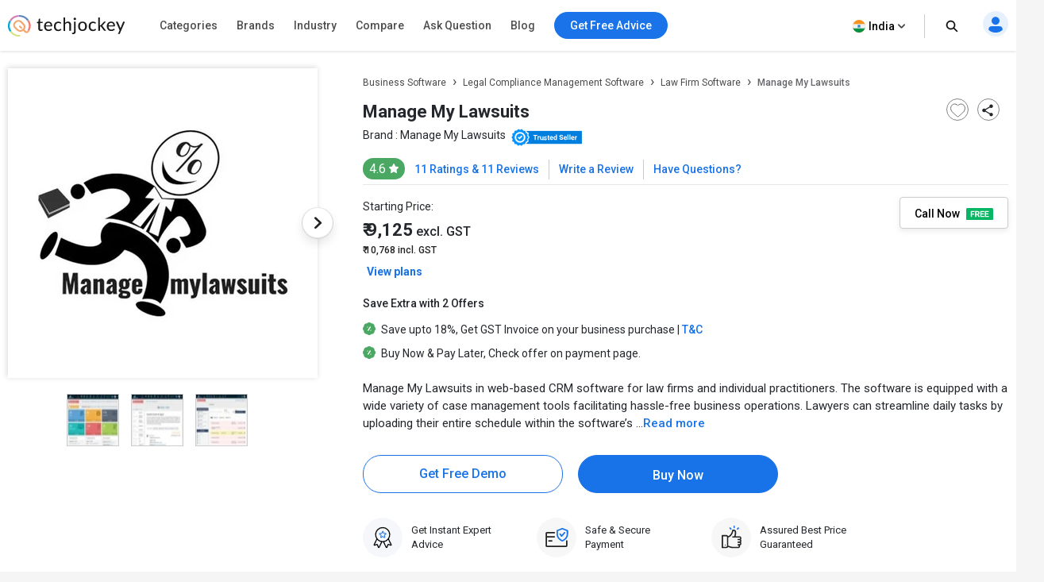

--- FILE ---
content_type: text/html; charset=UTF-8
request_url: https://www.techjockey.com/detail/manage-my-lawsuits
body_size: 106121
content:




<!DOCTYPE html> <html lang="en"> <head> <meta http-equiv="Content-Type" content="text/html; charset=utf-8" /> <meta http-equiv="X-UA-Compatible" content="IE=edge"> <meta name="viewport" content="width=device-width, initial-scale=1, maximum-scale=1.0, user-scalable=0" /> <meta name="theme-color" content="#402fa1"> <link rel="icon" href="https://www.techjockey.com/assets/images/faviconV2.ico" type="image/x-icon" /> <link rel="manifest" href="https://www.techjockey.com/assets/new-assets/js/manifest.json" /> <link rel="alternate" type="application/rss+xml" href="https://www.techjockey.com/detail/rsslatest.xml" /> <title>Manage My Lawsuits Pricing & Reviews 2026 | Techjockey.com</title> <meta name="keywords" content="Manage My Lawsuits, Case Management Software" /> <meta name="description" content="Get the best price for Manage My Lawsuits along with all features.Read all Manage My Lawsuits reviews and compare them with all Law firm software & apps on Techjockey.com." /> <meta name="google-site-verification" content="9LeAk66wKYcVAMBcXARf4T4f6yWiCuYQqoGiC2y2Rvk" /> <meta name="yandex-verification" content="a73638de02b13e65" /> <meta name="robots" content="max-snippet:-1, max-image-preview:large, max-video-preview:-1" /> <meta property="og:site_name" content="Techjockey" /> <meta property="og:site" content="www.techjockey.com" /> <meta name="twitter:card" content="summary_large_image" /> <meta name="twitter:site" content="@Techjockey" /> <meta property="og:title" content="Manage My Lawsuits Pricing & Reviews 2026 | Techjockey.com"> <meta name="twitter:title" content="Manage My Lawsuits Pricing & Reviews 2026 | Techjockey.com" /> <meta property="og:type" content="website" /> <meta property="og:url" content="https://www.techjockey.com/detail/manage-my-lawsuits"> <meta property="og:image" content="https://www.techjockey.com/assets/images/techjockey-image.png"> <meta name="twitter:image" content="https://www.techjockey.com/techjockey-twitter-image.png"> <meta property="og:image:url" content="https://www.techjockey.com/assets/images/techjockey-image.png" /> <meta property="og:image:secure_url" content="https://www.techjockey.com/assets/images/techjockey-image.png" /> <meta property="og:image:type" content="image/png" /> <meta property="fb:app_id" content="1779377402295970" /> <meta property="og:description" content="Get the best price for Manage My Lawsuits along with all features.Read all Manage My Lawsuits reviews and compare them with all Law firm software & apps on Techjockey.com."> <meta name="twitter:description" content="Get the best price for Manage My Lawsuits along with all features.Read all Manage My Lawsuits reviews and compare them with all Law firm software & apps on Techjockey.com." /> <meta name="ahrefs-site-verification" content="af8c747d1795e16f990a1405a165a4bb2d1a380fdd6e7004f80040e78d4c97d3"> <meta name="facebook-domain-verification" content="ig81ervuf71d1nx3302p0hxlx1o3cw" /> <meta name='dmca-site-verification' content='YzRtcFMycUpJZFBmL0EvNk4rRGhRN2FSc082cjJWb1Nuak14Q21BbVNnRT01' /> <link rel="canonical" href="https://www.techjockey.com/detail/manage-my-lawsuits" /> <link rel="alternate" href="https://www.techjockey.com/detail/manage-my-lawsuits" hreflang="en" /> <link rel="alternate" href="https://www.techjockey.com/detail/manage-my-lawsuits" hreflang="x-default" /> <link rel="preconnect" href="https://fonts.googleapis.com" as="googlefontapi"> <link rel="preconnect" href="https://fonts.gstatic.com" as="googlefont" crossorigin> <link rel="preconnect" href="https://cdn.techjockey.com/web/" as="aws" crossorigin> <script type="application/ld+json"> { "@context": "http://schema.org", "@type": "Organization", "name": "Techjockey", "legalName": "TECHJOCKEY INFOTECH PRIVATE LIMITED", "alternateName": "TJ", "description": "Techjockey Helps Million of Businesses to Buy the Best Software Online in India. 20000+ Software, 5500+ Vendors, 500+ Categories, 1+ Lakh Verified Reviews.", "knowsAbout": "Software, SaaS, PaaS, IaaS, Hardware, Cloud Solutions and Tools", "url": "https://www.techjockey.com", "logo": "https://www.techjockey.com/assets/new-assets/images/logo.png", "foundingDate":"2016", "employee": { "@type": "Person", "name": "Akash Nangia", "jobTitle": "CEO" }, "address": { "@type": "PostalAddress", "streetAddress": "Habitat India, C-3, Block C, Qutab Institutional Area", "addressLocality": "New Delhi", "addressRegion": "Delhi", "postalCode": "110016", "addressCountry": "India" }, "contactPoint": [{ "@type": "ContactPoint", "contactType": "customer service", "telephone": "+91-114-221-3003", "email": "support@techjockey.com" }], "sameAs": [ "https://www.linkedin.com/company/techjockey", "https://www.facebook.com/Techjockey/", "https://twitter.com/TechJockeys", "https://www.youtube.com/@techjockeydotcom" ]} </script> <script type="text/javascript"> var tj = tj || {}; tj.loadRobotoSlab = "false"; document.addEventListener("DOMContentLoaded", function(event) { if (tj.hasOwnProperty('loadCss')) { tj.loadCss('tj-font-css', 'https://fonts.googleapis.com/css2?family=Roboto:wght@100;400;500;700&display=swap'); if(tj.loadRobotoSlab == 'true'){ tj.loadCss('tj-font-rs-css', 'https://fonts.googleapis.com/css2?family=Roboto+Slab:wght@400;500;600;700&display=swap'); } } }); </script> <script type="text/javascript"> window.dataLayer = window.dataLayer || []; function ga(){} function triggerRdt(eventType, params = {}) { if (typeof rdt !== 'function') return; const hasParams = Object.keys(params).length > 0; hasParams ? rdt('track', eventType, params) : rdt('track', eventType); } function gtag(){dataLayer.push(arguments);} function checkUtmCampaign(){ var cookie = document.cookie; var output = {}; cookie.split(/\s*;\s*/).forEach(function(pair) { var parts = pair.split('='); var key = parts[0]?.trim(); var value = parts.slice(1).join('=').trim(); if (key) { output[key] = decodeURIComponent(value); } }); return output; } function tjgtag() { if(arguments[1] === "Lead submitted" || arguments[1] === "Lead initiated" || arguments[1] === "Page View" || arguments[1] === "content_engagement"){ var utmSource = sessionStorage.getItem('utm_source'); var customerId = sessionStorage.getItem('utm_customer'); if(utmSource && customerId){ arguments[2] = { ...arguments[2], utm_source: utmSource, utm_customer: customerId }; }; window.dataLayer.push(arguments); }else{ window.dataLayer.push(arguments); } if (arguments[1] === "Lead submitted"){ const leadSubmitted = sessionStorage.getItem("LeadSubmitted") === "true"; const utmCampaign = checkUtmCampaign()['tj_crm_utm_campaign']; if(!leadSubmitted){ sessionStorage.setItem("LeadSubmitted", "true"); if(utmCampaign){ let eventPayload = { event: "Lead submitted unique", utm_campaign: utmCampaign, arguments: Object.values(arguments) }; window.dataLayer.push(eventPayload); }else{ let eventPayload = { event: "Lead submitted unique", arguments: Object.values(arguments) }; window.dataLayer.push(eventPayload); } } } } function tjfbtag(){ fbq(...Array.from(arguments)); if (arguments[1] === "Lead submitted"){ const fbleadSubmitted = sessionStorage.getItem("fbLeadSubmitted") === "true"; const utmCampaign = checkUtmCampaign()['tj_crm_utm_campaign']; if(!fbleadSubmitted){ sessionStorage.setItem("fbLeadSubmitted", "true"); if(utmCampaign){ arguments[1] = `Lead submitted unique ${utmCampaign}`; }else{ arguments[1] = "Lead submitted unique"; } fbq(...Array.from(arguments)); } } } window.onload = (event) => { tj.loadScript('tj-moengage-loader', 'https://cdn.techjockey.com/web/assets/V2/js/moengage-events.js?v=1.2', false, {}, true) .then(() => { var google_login_success = ""; if (google_login_success != "") { tj.events.clevertap.oneTapLoginEvent(); $.growl.notice({ message: google_login_success }); } }) .catch(() => {}); setTimeout(function() { tj.loadThirdParty(); }, 5000); } </script> <!-- webpush Notification code added on 11 June by DV --> <link rel="manifest" href="/manifest.json" /> <!-- Webpush Notification code ends here --> <meta name="p:domain_verify" content="add1d14133189a3fc631e532910249f0"/> <noscript><img alt="linkedin" height="1" width="1" style="display:none;" alt="" src="https://px.ads.linkedin.com/collect/?pid=588443&conversionId=6460897&fmt=gif"/></noscript> <base href="https://www.techjockey.com/"> <style type="text/css"> * { padding: 0px; margin: 0px; box-sizing: border-box; } html { line-height: 1.15; -webkit-text-size-adjust: 100%; -ms-text-size-adjust: 100%; -ms-overflow-style: scrollbar; -webkit-tap-highlight-color: rgba(0, 0, 0, 0); scroll-behavior: smooth; /*overflow: auto;*/ } li { list-style: none; } .quantitybox .field { width: 70px !important; } .top-hed1 { background: #fff; float: left; width: 100%; position: fixed; top: 0; z-index: 10; } .header-2 { /*margin-top: 84px;*/ } body { background-color: #f5f5f5 !important; font-family: "Roboto", system-ui; font-weight: 400; line-height: 1.8; font-size: 14px; color: #24272c; font-kerning: auto; overflow-x: hidden !important; } body { margin: 0; } .container { padding-right: 15px; padding-left: 15px; margin-right: auto; margin-left: auto; } .container { width: 1170px; } .h1, .h2, .h3, .h4, .h5, .h6, h1, h2, h3, h4, h5, h6 { font-family: inherit; font-weight: 500; line-height: 1.1; color: inherit; } .h3, h3 { font-size: 24px; } .h1, .h2, .h3, h1, h2, h3 { margin-top: 20px; margin-bottom: 10px; } .pl0 { padding-left: 0 !important; } .col-md-1, .col-md-2, .col-md-3, .col-md-4, .col-md-5, .col-md-6, .col-md-7, .col-md-8, .col-md-9, .col-md-10, .col-md-11, .col-md-12 { float: left; } .col-md-1 { float: left; width: 8.33333333%; } .col-md-2 { float: left; width: 16.66666667%; } .col-md-3 { float: left; width: 25%; } .col-md-4 { float: left; width: 33.33333333%; } .col-md-5 { float: left; width: 41.66666667%; } .col-md-6 { float: left; width: 50%; } .col-md-7 { float: left; width: 58.33333333%; } .col-md-8 { float: left; width: 66.66666667%; } .col-md-9 { float: left; width: 75%; } .col-md-10 { float: left; width: 83.33333333%; } .col-md-11 { float: left; width: 91.66666667%; } .col-md-12 { float: left; width: 100%; } table { background-color: transparent; border-spacing: 0; border-collapse: collapse; } .btn { display: inline-flex; margin-bottom: 0; font-size: 14px; font-weight: 400; text-align: center; white-space: nowrap; vertical-align: middle; -ms-touch-action: manipulation; touch-action: manipulation; cursor: pointer; -webkit-user-select: none; -moz-user-select: none; -ms-user-select: none; user-select: none; border-radius: 4px; } .fixed_height { overflow: hidden; } .home_container, .footer_container { width: 1260px; margin: 0 auto; } .search { width: 100%; position: relative; display: flex; } .searchTerm { box-shadow: 0 1px 6px 0 rgb(36 39 44 / 15%) !important; border: solid 1px rgba(36, 39, 44, 0.3); background-color: #ffffff; border-radius: 5px; padding-left: 35px; height: 40px; outline: none !important; font-size: 12px; width: 100%; } .searchButton { width: 40px; height: 40px; color: #fff; box-shadow: none; outline: none !important; background: url("https://cdn.techjockey.com/web/assets/V2/img/search_white_v2.svg") no-repeat 8px 8px; border: 0; } .searchTerm:focus { color: #24272c; } .serch1 { position: absolute; width: 1%; } .logo-1 { float: left; padding-top: 6px; width: 20%; } .logo-1 img { max-width: 100%; margin-top: 12px; } .search-box { float: left; width: 37%; padding-top: 12px; transition: all 0.5s; } .free-btn1 { margin-right: 10px; border: 1px solid #1a73e8; color: #fff; background: #1a73e8 !important; padding: 6px 14px; margin: 0 4px; margin-right: 4px; border-radius: 4px; font-size: 14px; cursor: pointer; } .top_nav { display: flex; height: 63px; align-items: center; padding: 0; float: right; width: 43%; padding-top: 10px; text-align: right; margin-top: -11px; margin-bottom: 11px; } .top_nav ul { width: 100%; float: right; } .advice-bc-1 .call_icon_active-2 { display: none; } .advice-bc-1:hover .call_icon_active-2 { display: block; } .advice-bc-1:hover .call_icon_inactive-1 { display: none; } .call_icon_inactive-1 { max-width: 74%; } .call_icon_inactive-1 { margin-right: 2px; position: relative; top: 3px; float: left; width: 100%; } .call_icon_active-2 { max-width: 74%; } .call_icon_active-2 { margin-right: 2px; position: relative; top: 3px; float: left; width: 100%; } .advice-bc-1 { background: #1a73e8 !important; border: none; margin-right: 23px; border-radius: 100px; padding: 6px 14px !important; } .top_nav ul li { list-style: none; display: inline-block; width: auto; position: relative; } .free-btn1 p { margin: 0px; font-family: "Roboto", system-ui; font-weight: 400; } .free-btn1 a, .free-btn1 span { color: #fff; font-size: 14px; cursor: pointer; text-decoration: none; } .btnl1 { background: #fdf9ef !important; border: 1px solid #ffaa00; } .btnl1 a, .btnl1 span { color: #000 !important; } .register-page p { font-size: 14px; line-height: 23px; } .register-page { font-family: "Roboto", system-ui; font-weight: 400; padding: 0px 12px; padding-left: 12px; background-image: url("https://cdn.techjockey.com/web/assets/V2/img/login_profile.svg"); background-position-x: 0; background-repeat: no-repeat; padding-left: 28px; background-position-y: 0px; cursor: pointer; } .cart-1 p { font-size: 14px; line-height: 26px; } .cart-1 { font-family: "Roboto", system-ui; font-weight: 400; background-image: url("https://cdn.techjockey.com/web/assets/V2/img/cart_white.svg"); background-position-x: 0; background-position-y: 0px; background-repeat: no-repeat; text-align: left; padding-left: 27px; padding-top: 3px; margin-left: 1px; margin-right: 0; cursor: pointer; } /* .full-d1 { padding-left: 15px; padding-right: 15px; } */ .bar-top-menu { /* Container bar */ display: flex; justify-content: left; width: 100%; -webkit-user-select: none; -moz-user-select: none; -ms-user-select: none; user-select: none; } .bar-top-menu * { /* Reset box model */ box-sizing: border-box; } ul.top-menu { /* Menu wrapper level 1 */ display: flex; padding: 0; margin: 0; font: 15px "Montserrat", sans-serif; } ul.top-menu ul { /* Menu wrapper any level */ width: auto; min-width: 80px; white-space: nowrap; display: none; position: absolute; margin: 0; padding: 0; border-style: solid; border-width: 0 1px 1px; box-shadow: 0 2px 6px -3px #000; } ul.top-menu>li>ul { /* Submenu wrapper level 2 */ left: 0; font-size: 0.75em; } ul.top-menu ul ul { /* Submenu wrapper level 3+ */ top: 0; left: 100%; } ul.top-menu li:hover>ul { /* Submenu wrapper open */ display: block; z-index: 1; } ul.top-menu li { /* Menu items any level */ position: relative; list-style-type: none; } .dr-pk1 { /* Menu items any level */ position: inherit !important; } .dr-pk1 li { position: static !important; } .dr-pk1 .drop-1-dwon { left: 19px; } ul.top-menu>li { /* Menu items level 1 */ margin: 0; padding: 0; } ul.top-menu ul>li { width: 327px; padding: 2px 20px; font-size: 12px; font-family: "Roboto", system-ui; font-weight: 500; } ul.top-menu a { /* Link elements any level */ color: inherit; text-decoration: none; outline: none; } ul.top-menu li>a:first-child, /* Menu items label any level */ ul.top-menu li>span:first-child { display: inline-block; position: relative; border-style: solid; border-width: 1px 0; font-weight: 500; text-align: left; text-transform: none; letter-spacing: normal; border: none !important; cursor: pointer; } ul.top-menu>li> :first-child { /* Menu items label level 1 */ padding: 10px 12px; } ul.top-menu ul>li>a:first-child, /* Submenu items label */ ul.top-menu ul>li>span:first-child { width: 100%; padding: 0 10px; line-height: 24px; font-size: 13px; } ul.software-data.right-menu-list li a span:hover { border-bottom: 1px solid #472dc2; } .top-menu>li>a span:first-child:nth-last-child(2):before { border-top-color: #aaa; } .menu-name { position: relative; } .top-menu li li:hover>a:first-child:nth-last-child(2) span:before { border-bottom: 1px solid #472dc2; height: 0px; text-decoration: underline; float: left; width: 100%; opacity: 1; content: ""; position: absolute; right: 0; line-height: 1.3; top: 8px; height: 7px; } .single-nav li span:hover { border-bottom: 1px solid #472dc2; } .text-sof1:hover>span:first-child:nth-last-child(2):before { border-bottom: 1px solid #472dc2; height: 0px; text-decoration: underline; float: left; width: 100%; opacity: 1; content: ""; position: absolute; right: 0; line-height: 1.3; top: 27px; height: 7px; } .top-menu li li:hover>a:first-child:nth-last-child(2):before { opacity: 1 !important; } ul.top-menu li { /* Separator with text */ text-align: center; letter-spacing: 0.2em; line-height: 2; cursor: default; /* padding-left: 15px; */ font-family: "Roboto", system-ui; font-weight: 500; } ul.top-menu .menu-1 { position: relative !important; } ul.top-menu li:empty { /* Empty separator */ height: 7px; } ul.top-menu>li> :first-child:not(:last-child):before { /* Menu items arrow level 1 */ content: "\25BE"; display: none; position: absolute; right: 7px; bottom: 21px; font-size: 0.9em; text-align: center; line-height: 0; transform: scaleX(2); opacity: 0.7; } ul.top-menu ul>li> :first-child:not(:last-child):before { /* Submenu items arrow */ content: "\25B8"; position: absolute; right: 0; font-size: 0.9em; line-height: 1.3; transform: scaleY(2); opacity: 0.7; top: 13px; height: 20px; width: 20px; } .menu-4 .sof1:before, .menu-5 .sof1:before { content: "\25BE"; display: none; position: absolute; right: 7px; bottom: 21px; font-size: 0.9em; text-align: center; line-height: 0; transform: scaleX(2); opacity: 0.7; } .sof1 { font-size: 12px; } .bar-top-menu img { position: relative; top: 6px; } ul.drop-1-dwon img { top: 0px !important; } /* ------------------------------------- COLORS ------------------------------------- */ ul.top-menu li a { color: #24272c; } .software-data a:hover { color: #24272c !important; } .bar-top-menu { /* Container bar */ background: #fafafa; max-width: 100%; z-index: 998; box-shadow: 0 1px 3px 0 rgba(36, 39, 44, 0.15); width: 100%; } ul.top-menu ul { /* Submenu wrapper */ border-color: #aaa; } ul.top-menu>li> :first-child { /* Menu items level 1 */ color: #24272c; border-color: transparent; } .software-data a { color: #6e6d79 !important; } ul.top-menu>li:hover> :first-child { /* Hover menu items level 1 */ background: #eef2f8; color: #000; } ul.top-menu ul>li.active>a:first-child, /* Active submenu item */ .breadcrumb_outer { padding-left: 0px; padding-right: 0px; margin-top: 0px; background: #f7f7f7; margin-bottom: 0px; float: left; width: 100%; } .breadcrumb>li { display: inline-block; } .breadcrumb a { color: #24272c; font-size: 12px; line-height: 36px; opacity: 0.7; display: inline-block; font-weight: 500; text-decoration: none; } .breadcrumb>li+li::before { padding: 0 5px; color: #ccc; content: "/\00a0"; } .container-page { display: block; width: 1260px; margin: 0 auto; } .breadcrumb p { color: #24272c; font-size: 12px; line-height: 36px; opacity: 0.7; display: inline-block; font-weight: 500; } .new_inner_tab { box-shadow: 0 2px 4px 0 rgb(36 39 44 / 15%); border: 1px solid rgba(36, 39, 44, 0.08); margin-bottom: 26px; border-radius: 4px; -webkit-border-radius: 4px; -moz-border-radius: 4px; background-color: #fafafa; padding-top: 0px; height: 48px; padding: 5px 24px; float: left; width: 100%; } .new_inner_tab li a, .new_inner_tab li p { font-family: "Roboto", system-ui; text-decoration: none; display: inline-block; line-height: 47px; font-size: 13px; font-weight: 500; } .new_inner_tab li { position: relative; left: 31px; } .new_inner_tab li a, .new_inner_tab li p { color: #24272c; } .new_inner_tab { padding: 0; margin: 0; float: left; width: 100%; } .new_inner_tab li { list-style: none; padding-right: 30px; float: left; width: auto; } .new_inner_tab li p { cursor: pointer; } .new_inner_tab li a.active_link, .new_inner_tab li p.active_link { border-bottom: 2px solid #472dc2; color: #472dc2; opacity: 1; cursor: pointer; } .slider { width: 100%; margin-top: 30px; float: left; } .slider img { width: 100%; } .text-1-best h1 { font-size: 20px; color: #000; font-weight: 500; line-height: 1.5; margin-top: 21px; } .text-1-best1 h2 { font-size: 20px; margin: 0; padding: 0 0 0px 0; color: #222; font-weight: 600; line-height: 1.5; } .text-1-best1 .dex-tally { margin: 0; padding: 0 0 13px 0; } .text-1-best1 p, .homepage_faq_cont p { color: #24272c; font-family: "Roboto", system-ui; font-size: 16px; line-height: 1.5; margin-bottom: 0; word-break: break-word; } .text-1-best1 .gst-inclusive-message { font-size: 13px !important; margin-top: 0px !important; } .text-1-best1 { float: left; border-radius: 4px; border: 1px solid rgba(36, 39, 44, 0.08); position: relative; background-color: #ffffff; padding: 30px; margin-top: 15px; width: 100%; } .text-1-best { float: left; width: 100%; } .overview-cont { display: flex; padding: 30px; flex-direction: column; } .form_select_new { border-top-left-radius: 0px; border-bottom-left-radius: 0px; border: 1px solid rgba(36, 39, 44, 0.15) !important; box-shadow: none; display: block; float: left; margin-top: -21px; } .sort_new { position: relative; top: 10px; left: -68px; background: #ffffff; padding: 9px 12px 7px; border-top-left-radius: 4px; border-bottom-left-radius: 4px; height: 100px; border: 1px solid rgba(36, 39, 44, 0.15); color: rgba(36, 39, 44, 0.7); font-size: 14px; } .sort-by { margin-bottom: 32px; margin-top: 11px; } #sort_products:focus-visible { outline: none !important; } .form-control { display: block; width: 100%; height: 34px; padding: 6px 12px; font-size: 14px; line-height: 1.42857143; color: #555; background-color: #fff; background-image: none; border: 1px solid #ccc; border-radius: 4px; border-top-left-radius: 4px; border-bottom-left-radius: 4px; -webkit-box-shadow: inset 0 1px 1px rgba(0, 0, 0, 0.075); box-shadow: inset 0 1px 1px rgba(0, 0, 0, 0.075); -webkit-transition: border-color ease-in-out 0.15s, -webkit-box-shadow ease-in-out 0.15s; -o-transition: border-color ease-in-out 0.15s, box-shadow ease-in-out 0.15s; transition: border-color ease-in-out 0.15s, box-shadow ease-in-out 0.15s; } .sort-by-section { float: left; width: 100%; } .acc1 { /*margin-left: 30px;*/ font-size: 14px; font-weight: 500; margin-bottom: 10px; } a { text-decoration: none; } .drop-1 { position: absolute; right: 31px; } .drop-1 img { position: relative; top: -3px; left: 8px; } .sib_cont { max-height: 230px; overflow-y: auto; } .gst1 a { margin-bottom: 16px; color: #24272c; } .acc1 { color: #000; font-family: "Roboto", system-ui; font-weight: 500; font-size: 14px; margin-bottom: 10px; } .acc1 a { color: #000; font-family: "Roboto", system-ui; } .ac1 li { font-size: 14px; list-style: none; margin-bottom: 4px; } .ac1 li a, .ac1 li button { margin-bottom: 16px; /* margin-left: 10px; */ } .ac1 li a:hover { color: #000000 !important; font-weight: 500; } .gst1 a, .gst1 label { color: #24272c !important; opacity: 0.8; } .gst1 label { font-size: 14px; cursor: pointer; } .tj_compare_text { font-size: 11px !important; font-family: "Roboto", system-ui; font-weight: 500; position: relative; top: -3px; cursor: pointer; } .compare_index { cursor: pointer; } .cat-pl1 { font-size: 16px; font-weight: 500; margin-bottom: 10px; position: relative; } .categories { border-bottom: 1px solid #ddd; padding-bottom: 25px; padding: 15px 10px; float: left; width: 100%; } .acc-f1 a { color: #000; font-weight: normal; } .acc-f1 button { font-family: "Roboto", system-ui; font-weight: 500; font-size: 12px; background: none; border: none; color: #472dc2; cursor: pointer; } .acc-f1 { font-family: "Roboto", system-ui; font-weight: 500; float: left; width: 60%; font-size: 16px; margin-bottom: 16px; } .see1 a { color: #472dc2 !important; } .acc-f1.see1 { text-align: right; /* margin-top: -25px; */ width: 35%; float: left; } .features-p1 { float: left; width: 100%; border-bottom: 1px solid #ddd; padding: 20px 10px; } .gst1.all-pl2 { float: left; width: 100%; } .discount-1 { margin-top: 20px; border-bottom: 1px solid #ddd; float: left; width: 100%; border-bottom: 1px solid #ddd; padding-bottom: 18px; } .features-p1 input[type="radio"], .features-p1 input[type="checkbox"] { height: 14px; width: 14px; margin: 0; padding: 0; opacity: 1; appearance: none; background: #f7f7f7; box-shadow: 0px 0px 1px 1px rgba(16, 17, 18, 0.29); border-radius: 3px; position: relative; margin-right: 10px; top: 2px; } .features-p1 input[type="radio"]:checked, .features-p1 input[type="checkbox"]:checked { border: 1px solid #3f51b5; background: #3f51b5 !important; } .features-p1 input[type="radio"]:checked:before, input[type="radio"]:checked:after, .features-p1 input[type="checkbox"]:checked:before, input[type="checkbox"]:checked:after { content: ""; position: absolute; height: 2px; background: #f7f7f7; } .features-p1 input[type="radio"]:checked:before, .features-p1 input[type="checkbox"]:checked:before { width: 5px; top: 6px; left: 1px; transform: rotate(44deg); } .features-p1 input[type="radio"]:checked:after, .features-p1 input[type="checkbox"]:checked:after { width: 10px; top: 4px; left: 3px; transform: rotate(-55deg); } .features-p1 input[type="radio"]:focus, .features-p1 input[type="checkbox"]:focus { outline: none; } .all-pl1 a { margin-left: 0px !important; } .all-pl2 a { margin-left: 0px !important; } .gst1.all-pl1 { float: left; width: 100%; max-height: 230px; overflow-y: auto; padding: 7px; } .brand1 .searchTerm { padding-left: 15px; background: no-repeat; border: 1px solid #ccc; height: 34px; margin-bottom: 16px; box-shadow: none !important; } .custom02 input[type="checkbox"] { display: none; } .custom02 input[type="radio"] { display: none; } .custom02 label { position: relative; display: inline-block; padding: 3px 3px 3px 20px; cursor: pointer; } .custom02 label::before, .custom02 label::after { position: absolute; content: ""; top: 50%; border-radius: 2px; -webkit-transition: all 0.2s; transition: all 0.2s; } .custom02 label::before { left: -5px; width: 14px; height: 14px; margin-top: -8px; background: #f3f3f3; border: 1px solid #ccc; } .custom02 label:hover::before { background: #fff; } .custom02 label::after { opacity: 0; left: -2px; width: 10px; height: 10px; margin-top: -5px; background: #472dc2; -webkit-transform: scale(2); transform: scale(2); } .custom02 input[type="checkbox"]:checked+label::before { background: #fff; border: 1px solid #472dc2; } .custom02 input[type="checkbox"]:checked+label::after { opacity: 1; -webkit-transform: scale(1); transform: scale(1); } .custom02 input[type="radio"]:checked+label::before { background: #fff; border: 1px solid #472dc2; } .custom02 input[type="radio"]:checked+label::after { opacity: 1; -webkit-transform: scale(1); transform: scale(1); } .view_rating_outer { display: flex; align-items: baseline; width: 100%; margin-bottom: 0px; } .star-ratings-sprite { background: url("https://cdn.techjockey.com/web/assets/V2/img/star-rating-sprite.png") repeat-x; font-size: 0; height: 14px; line-height: 0; text-indent: -999em; width: 81px; float: left; padding-left: 0px !important; padding-right: 0px !important; margin-right: 4px; margin-bottom: 4px; } .star-ratings-sprite-rating { background: url("https://cdn.techjockey.com/web/assets/V2/img/star-rating-sprite.png") 0 100% repeat-x; float: left; height: 16px; display: block; } .star-1 .custom02 label::before { margin-top: -10px; } .star-1 .custom02 label::after { margin-top: -7px; } /* .product-box .text-box-1 { margin: 0 10px 0 0; } */ .text-box-1 p { float: left; padding: 5px 8px; font-size: 13px; line-height: 1.15; font-weight: 500; border-radius: 4px; border: solid 0.5px rgba(71, 45, 194, 0.7); margin-top: 20px; } .product-box-text { padding-left: 15px; padding-right: 15px; } .img-box { float: left; width: 100%; height: 110px; position: relative; border: 1px solid rgba(36, 39, 44, 0.06); border-radius: 4px; -webkit-border-radius: 4px; -moz-border-radius: 4px; overflow: hidden; } .img-box img { cursor: pointer; width: 100%; } .product_like_btn { width: 20px; height: 20px; border-radius: 0; background-color: transparent; border-color: #fff !important; outline: none; box-shadow: none; background-image: url("https://cdn.techjockey.com/web/assets/V2/img/icon_wishlist.svg"); background-repeat: no-repeat; } .product_like_btn, .product_liked_btn { position: absolute; top: 4px; right: 10px; border: none; border-top-color: currentcolor; border-right-color: currentcolor; border-bottom-color: currentcolor; border-left-color: currentcolor; } .product_liked_btn { width: 20px; height: 20px; border-radius: 0; background-color: transparent; border-color: #fff !important; outline: none; box-shadow: none; background-image: url("https://cdn.techjockey.com/web/assets/V2/img/icon_wishlist_filled.svg"); background-repeat: no-repeat; } .content-box { width: 100%; padding-left: 18px; padding-right: 12px; float: left; } .teg-line-2 { font-size: 12px; margin-bottom: 8px !important; line-height: 10px; display: flex; } .teg-line-2 a { margin-left: 3px; color: #24272c; font-family: "Roboto", system-ui; font-weight: 500; opacity: 0.5; } .list_product_rating span { font-size: 12px; color: #24272c; display: inline-block; } .filter_rating_text { position: relative; bottom: 0px; opacity: 0.8; } .list_product_rating span a { color: #000; } .list_product_rating span a:hover, .list_product_rating span a:active { color: black; } .rew1 { position: relative; bottom: 5px; font-size: 12px; /* font-weight: 500; */ } .open-url { cursor: pointer; } .teg-line-1 { width: 80%; line-height: 1.4; margin-bottom: 1px; } .teg-line-1 a { text-decoration: none !important; color: #24272c; font-family: "Roboto", system-ui; font-weight: 500; line-height: 1.5; font-size: 16px; } .price1 { display: block; margin-top: 8px; line-height: 16px; color: #24272c; margin-right: 8px; font-weight: 400; font-size: 13px; } .price2 { margin-top: 10px; line-height: 9px; font-size: 16px; color: #24272c; font-family: "Roboto", system-ui; font-weight: 500; } .call-btn .btnPrimary { border-radius: 4px; /*box-shadow: 0 4px 8px 0 rgba(71, 45, 194, 0.4);*/ background-color: #272065; color: #fff; border: 1px solid #272065; margin-bottom: 4px; font-family: "Roboto", system-ui !important; font-weight: 500; font-size: 14px; /* margin-top: 4px; */ } .call-btn .btn, .free_expert_cta { width: 100%; display: inline-block; height: 40px; margin-bottom: 0; font-size: 14px; font-weight: 500; line-height: 1.42857143; text-align: center; white-space: nowrap; vertical-align: middle; -ms-touch-action: manipulation; touch-action: manipulation; cursor: pointer; -webkit-user-select: none; -moz-user-select: none; -ms-user-select: none; user-select: none; background-image: none; border: 1px solid transparent; border-radius: 4px; } .free_expert_cta { font-family: "Roboto", system-ui; background-color: #272065; color: #fff; } .product_list_btn_section button { width: 100%; margin-bottom: 0px; height: 100%; padding: 10px; margin-left: 10px; line-height: 18px; } .list_get_call_back { border-radius: 4px; -webkit-border-radius: 4px; -moz-border-radius: 4px; font-family: "Roboto", system-ui; font-weight: 500; line-height: 40px; color: #272065; outline: none; padding: 0; margin-top: 10px; height: 40px; background-color: #fff; border: 1px solid rgba(39, 32, 101, 0.5); width: 100%; } .list_add_to_cart { height: 40px; margin-left: 20px; width: 100%; background-color: #fb641b; color: #fff; outline: none; border-radius: 4px; -webkit-border-radius: 4px; -moz-border-radius: 4px; font-family: "Roboto", system-ui; font-weight: 500; line-height: 40px; padding: 0; border: none; font-size: 14px; } .free-1 { width: 26px; } .cal-1 { width: 12px; } .description-text { font-size: 14px; line-height: 1.4; color: #24282c; margin-top: 10px; margin-bottom: 10px; float: left; width: 100%; opacity: 0.8; } .description-text a { color: #24272c; text-decoration: underline; } .description-text b { width: 100%; } .listinformation span { padding: 4px 10px; border-radius: 4px; border: solid 0.5px #60b247; background-color: rgba(96, 178, 71, 0.1); font-size: 12px; line-height: 1.17; margin-right: 6px; margin-bottom: 7px; display: inline-block; } .listinformation span.whitebg { background: #fff; cursor: pointer; } .listinformation span.whitebg a { color: #000; } .chek-btn3 .gst1.all-pl1.features-p1 { margin-top: 0px; } .list_get_call_back:hover { box-shadow: 0 3px 6px 0 rgba(71, 45, 194, 0.3); } .list_add_to_cart:hover { box-shadow: 0 3px 6px 0 rgba(71, 45, 194, 0.3); } .call-btn .btnPrimary:hover { box-shadow: 0 3px 6px 0 rgba(71, 45, 194, 0.3); } .btn.btn-info.share { width: 30px; height: 30px; border: 1px solid #d8d9d9; padding: 5px !important; background: no-repeat; border-radius: 100px; } .caret img { max-width: 66%; position: relative; top: 2px; } .socialHolder { float: right; width: 48%; margin-top: 5px; } .dropdown { position: relative; display: inline-block; } .dropdown-content { display: none; position: absolute; min-width: 160px; box-shadow: 0px 8px 16px 0px rgba(0, 0, 0, 0.2); padding: 12px 16px; z-index: 1; } .dropdown:hover .dropdown-content { display: block; } .dropdown-content li { display: inline-block; } .dropdown-content a { clear: both; font-weight: 400; line-height: 1.42857143; color: #333; white-space: nowrap; } .dropdown-content { margin-top: 10px; padding: 10px; background: #fff; left: -260px; top: -85px; z-index: 997; } .socialShare .dropdown-content { left: -216px; top: -70px; } .chek-btn3 { float: left; width: 100%; text-align: center; padding-top: 8px; } /* .de-form { width: 21%; } */ .products-type1 { margin-top: 0px; } .products-type1 .acc-f1 { font-size: 20px; width: 100%; margin-bottom: 10px; } .compare1 a, .compare1 button { padding: 12px 29px; border-radius: 4px; width: 146px; height: 40px; color: #272065 !important; border: solid 0.5px rgba(39, 32, 101, 0.5); background-color: #ffffff; } .products-type1 .gst1.all-pl1 { max-height: 100%; overflow: hidden; } .compare1 { margin-bottom: 4px !important; } .add-img-1 { margin-top: 15px; float: left; width: 100%; } .add-img-1 img { width: 100%; } .form-img1 { width: 21%; float: left; } .stil-1 { opacity: 0.7; font-family: "Roboto", system-ui; font-weight: 500; font-size: 13px; font-weight: normal; font-stretch: normal; font-style: normal; line-height: 1.15; letter-spacing: normal; text-align: left; color: #24282c; } .stil-2 { margin: 4px 0 0; font-family: "Roboto", system-ui; font-size: 15px; font-weight: 500; font-stretch: normal; font-style: normal; line-height: 1.29; letter-spacing: normal; text-align: left; color: #23282c; } .text-form { float: left; width: 69%; margin-left: 19px; } .form { width: 100%; margin-top: 15px; padding: 24px 24px 10px 24px; border-radius: 4px; box-shadow: 0 2px 4px 0 rgba(0, 0, 0, 0.16); background-color: #ffffff; float: left; } .form-img1 img { max-width: 100%; } .form-features .form-group { margin-bottom: 15px; } .form-features .form-control { border-radius: 4px; border: solid 0.7px #cccccc; background-color: #ffffff; display: block; width: 100%; height: 36px; padding: 6px 12px; font-size: 14px; line-height: 1.42857143; color: #555; background-color: #fff; background-image: none; border: 1px solid #ccc; border-radius: 4px; -webkit-box-shadow: inset 0 1px 1px rgba(0, 0, 0, 0.075); box-shadow: inset 0 1px 1px rgba(0, 0, 0, 0.075); -webkit-transition: border-color ease-in-out 0.15s, -webkit-box-shadow ease-in-out 0.15s; -o-transition: border-color ease-in-out 0.15s, box-shadow ease-in-out 0.15s; transition: border-color ease-in-out 0.15s, box-shadow ease-in-out 0.15s; } .form-inputs { float: left; width: 100%; margin-top: -30px; } .btn.acdFormButton.no-loader { height: 34px; padding: 9px 51px; border-radius: 4px; background-color: #ffffff; font-family: "Roboto", system-ui; font-size: 14px; font-weight: 500; font-stretch: normal; font-style: normal; line-height: 1.14; letter-spacing: normal; text-align: center; border: 1px solid #fb641b; width: 100%; color: #24272c; opacity: 0.7; } .form-features { float: left; width: 100%; } .rating-reviews1 { width: 100%; } .rating-reviews2 { width: 75%; } .rating-reviews3 { width: 60%; } .rating-reviews4 { width: 40%; } .rating-reviews5 { width: 20%; } .sponsored1::before { content: ""; position: absolute; width: 0; height: 2px; border-top: 7.5px solid transparent; border-bottom: 7.5px solid transparent; border-right: 7.5px solid #fff; right: 0; } .select-div { float: right; width: 58%; position: relative; } .pad1 { padding: 5px; } .sponsored1 span { display: block; padding: inherit; position: relative; background: var(--my-color-var); overflow: visible; color: #fff; text-decoration: none; line-height: 17px; padding-left: 10px; padding: 0 16px 0 10px; } .sponsored1 { top: 13px; } .sponsored1 { position: absolute !important; top: 9px; left: 0; overflow: visible; font-size: 11px; line-height: 8px; z-index: 3; height: 18px; float: left; } .shine-yellow { background: #ff9c00; background-repeat: repeat; background-image: none; background-size: auto; background-image: linear-gradient(to right, #ff9c00 0%, #edeef1 20%, #ff9c00 40%, #ff9c00 100%); background-repeat: no-repeat; background-size: 800px 104px; display: inline-block; position: relative; -webkit-animation-duration: 4s; -webkit-animation-fill-mode: forwards; -webkit-animation-iteration-count: infinite; -webkit-animation-name: placeholderShimmer; -webkit-animation-timing-function: linear; } @-webkit-keyframes placeholderShimmer { 0% { background-position: -468px 0; } 100% { background-position: 468px 0; } } .sponsored1.shine-yellow { -webkit-animation-duration: 4s; -webkit-animation-fill-mode: forwards; -webkit-animation-iteration-count: infinite; -webkit-animation-name: placeholderShimmer; -webkit-animation-timing-function: linear; } .shine-red { background: #fd201f; background-image: linear-gradient(to right, #fd201f 0%, #edeef1 20%, #fd201f 40%, #fd201f 100%); background-repeat: no-repeat; background-size: 800px 104px; display: inline-block; position: relative; -webkit-animation-duration: 4s; -webkit-animation-fill-mode: forwards; -webkit-animation-iteration-count: infinite; -webkit-animation-name: placeholderShimmer; -webkit-animation-timing-function: linear; } .shine-blue { background: #028fed; background-repeat: repeat; background-image: none; background-size: auto; background-repeat: repeat; background-image: none; background-image: linear-gradient(to right, #028fed 0%, #edeef1 20%, #028fed 40%, #028fed 100%); background-size: auto; background-repeat: no-repeat; background-size: 800px 104px; display: inline-block; position: relative; } .shine-sky-blue { background: #00afe3; background-image: linear-gradient(to right, #00afe3 0%, #edeef1 20%, #00afe3 40%, #00afe3 100%); background-repeat: no-repeat; background-size: 800px 104px; display: inline-block; position: relative; -webkit-animation-duration: 4s; -webkit-animation-fill-mode: forwards; -webkit-animation-iteration-count: infinite; -webkit-animation-name: placeholderShimmer; -webkit-animation-timing-function: linear; } .shine-purple { background: #9c28b1; background-repeat: repeat; background-image: none; background-size: auto; background-repeat: repeat; background-image: none; background-image: linear-gradient(to right, #9c28b1 0%, #edeef1 20%, #9c28b1 40%, #9c28b1 100%); background-size: auto; background-repeat: no-repeat; background-size: 800px 104px; display: inline-block; position: relative; } .shine-green { background: #0bca34; background-repeat: repeat; background-image: none; background-size: auto; background-repeat: repeat; background-image: none; background-image: linear-gradient(to right, #0bca34 0%, #edeef1 20%, #0bca34 40%, #0bca34 100%); background-size: auto; background-repeat: no-repeat; background-size: 800px 104px; display: inline-block; position: relative; } .product-load-more { height: 40px; border-radius: 4px; box-shadow: 0 1px 4px 0 rgb(0 0 0 / 16%); border: 1px solid rgba(39, 32, 101, 0.4); background: transparent; background-color: transparent; outline: none; color: #272065; text-transform: capitalize; width: auto; background-color: #fff; margin-top: 20px; padding: 0px 32px; font-weight: bold; } .updated-p1 { text-align: center; } .last-upda { margin-top: 10px; font-size: 14px; } .frequently-1 { border-radius: 4px; box-shadow: 0 2px 4px 0 rgb(36 39 44 / 15%); border: 1px solid rgba(36, 39, 44, 0.08); position: relative; background-color: #ffffff; padding: 30px; margin-top: 15px !important; } .frequently-1 h2 { font-family: "Roboto", system-ui; margin-top: 0px; font-size: 20px; font-weight: 600; margin-bottom: 15px; } .frequently-1 a { font-family: "Roboto", system-ui; color: #24272c; font-size: 14px; font-weight: 400; } .frequently-1 a:hover { color: #472dc2; } span.lineblock { margin: 0 10px 0 10px; } span.lineblock:last-child { display: none; } .head_guide { margin-top: 0px; font-size: 20px; font-family: "Roboto", system-ui; font-weight: 500; } .ans_para h2 { font-size: 24px; font-family: "Roboto", system-ui; margin-top: 20px; margin-bottom: 10px; font-weight: inherit !important; } .ans_para p strong { font-weight: 500 !important; opacity: 1 !important; } .ans_para li { list-style-type: disc !important; } .ans_para ul { padding-left: 40px; } .ans_para strong { font-size: 14px; margin-top: 11px; } .ans_para p { padding: 16px 0px 0px; font-weight: 400; line-height: 1.5; color: rgba(36, 39, 44, 0.7); color: #000; font-size: 14px; } .ans_para ul li strong { font-weight: 500; } .listing_divs .detial_box_heading { font-size: 20px; font-family: "Roboto", system-ui; font-weight: 500; text-align: left; display: inline-block; margin-bottom: 17px; } .texst1 { text-align: center; } .texst2 { text-align: left; padding-left: 10px; } .listing_divs { background: #fff; box-shadow: 0 2px 4px 0 rgba(36, 39, 44, 0.15); padding: 30px; } .guide_para { padding-right: 16px; padding-bottom: 16px; margin-bottom: 0px; } .top_div { border-radius: 4px; box-shadow: 0 2px 4px 0 rgb(36 39 44 / 15%); border: 1px solid rgba(36, 39, 44, 0.08); position: relative; background-color: #ffffff; padding: 30px; margin-top: 15px; float: left; } .drop-1-dwon { background: #fff; box-shadow: 0 3px 6px 0 rgba(36, 39, 44, 0.2); border-top-left-radius: 4px; border-bottom-left-radius: 4px; width: 100%; } .drop-1-dwon li { border-color: #fff; border-style: solid; border-width: 0; color: #24272c; padding: 1px 0px !important; width: 327px; font-size: 15px; line-height: 36px; background: #fff; margin-top: 0; } .margin-right-10 { margin-right: 12px; width: 18px; } .see-all1 span { text-align: left !important; text-decoration: underline; } .drop-1-dwon1 { width: 864px !important; background: #fff; /* left: -310px !important; */ } .agriculture { width: 287px !important; float: left; } .industries1 { width: 100% !important; float: left; } .write_review { padding: 9px 11px; } .menu-4 a::before { left: 77px !important; } .menu-5 a::before { left: 98px !important; } .articles1 { margin-top: 15px; } .text-box1 { margin-left: 27px; } .pull-left { float: left; } .how4 { font-size: 12px; font-weight: 500; color: rgba(36, 39, 44, 0.7); } .img1-list img { width: 100%; height: 180px; max-height: 100%; object-fit: fill; cursor: pointer; } .read1 { width: 100%; color: #472dc2; text-decoration: underline; margin-top: 10px; } .read1 a, span.read1 { color: #24272c; } .how3 { line-height: 1.5; font-size: 14px; color: rgba(36, 39, 44, 0.7); } .how2 { font-size: 12px; font-weight: 500; margin-bottom: 15px; color: rgba(36, 39, 44, 0.7); } .how1 a { color: #24272c; font-weight: 500; font-size: 16px; } .accounting1 { cursor: pointer; color: #ff8600; font-size: 12px; font-family: "Roboto", system-ui; letter-spacing: 0.3px; font-weight: 500; transition: color 0.2s ease-in-out; } .box-img-list { background-color: #fff; padding: 20px; padding-bottom: 20px; padding-bottom: 20px; margin-bottom: 20px; box-shadow: 0 2px 4px 0 rgba(36, 39, 44, 0.15); border: 1px solid rgba(36, 39, 44, 0.08); border-radius: 4px; -webkit-border-radius: 4px; -moz-border-radius: 4px; position: relative; float: left; width: 100%; } .text-center { text-align: center; } .visited1, .visited2 { margin-top: 15px; } .icon-box ul { margin: 0; padding: 0; display: flex; } .icon-box .listdetailsoftware { font-size: 15px; font-weight: 500; } .icon-box .listdetailsoftware img { width: 100%; } .icon-box .listdetaildemo { font-size: 15px; font-weight: 500; } .icon-box .listdetailsoftware { width: 70px; height: 70px; margin-right: 24px; } .full-icon { padding: 20px; padding-left: 20px; padding-left: 20px; background: #fff; margin-top: 20px; float: left; width: 100%; } .icon-box ul li { width: 25%; display: flex; align-items: center; justify-content: center; } .category_faq_section .detail_faq_box .panel-default>.panel-heading { background-color: #fff !important; padding: 0px 0px 0px 0px; } .panel-default>.panel-heading { color: #333; border-color: #ddd; } .panel-title { margin-top: 0; margin-bottom: 0; font-size: 16px; color: inherit; } .panel-body { opacity: 0.7; padding: 0px 20px; line-height: 1.4; } .ans_1 { width: 2%; float: left; font-size: 15px; font-weight: 400; } .ans_2 { width: 95%; float: left; font-size: 15px; font-weight: 400; } .qs1 { color: #000; position: relative; top: 0px; } .frequently-1 .panel-body { padding: 0px !important; } #product_details_faqs p { margin: 0 0 10px; } .detial_box_heading { margin-bottom: 16px; font-size: 20px; font-family: "Roboto", system-ui; font-weight: 500; text-align: left; display: inline-block; margin-top: 0px; } .boder1 { border-top: 1px solid transparent; } .panel { background-color: #fff; border-bottom: 1px solid transparent; border-bottom-color: transparent; border-top-color: transparent; padding: 15px 0; } .category_faq_section .about-detalis-height .panel-group { margin-bottom: 0px; } .category_faq_section .detail_faq_box .panel-group .panel { margin-top: 0px !important; border-left: none !important; border-right: none !important; border-radius: 0px !important; box-shadow: none !important; padding: 10px 0px 10px 0px; border-bottom: none; } .detial_box_heading img { width: 20px; margin-right: 8px; position: relative; top: 3px; } .panel-default { border-color: #ddd; } .tools_links img { height: 40px; } .new1-omg img { height: 30px; } .apptech_logo img { max-width: 60%; } .options { float: left; margin-top: 26px; } .btn-mobile { display: none; } .btn3-cek { display: none; } .mobile-btn-box { display: none; } .mobil-share { display: none; } .top-mobile { display: none; } .ris-menu { display: none; } .ris-ponsive-menu .mainmenu, .submenu { list-style: none; padding: 0; margin: 0; } .ris-ponsive-menu .mainmenu a { display: block; text-decoration: none; padding: 10px; color: #000; } /* add hover behaviour */ .dic1 { font-size: 12px; opacity: 0.5; text-transform: uppercase; margin: 8px 16px 8px 15px; margin-top: 18px; float: left; width: 100%; } .navigation img { margin-right: 18px; opacity: 0.7; position: relative; top: 5px; } .ris-ponsive-menu .mainmenu li:hover .submenu { display: block; max-height: 200px; } .ris-ponsive-menu .submenu { overflow: hidden; max-height: 0; -webkit-transition: all 0.5s ease-out; } .ris-ponsive-menu { position: fixed; z-index: 99; height: 100%; background: #000000f0; width: 100%; } .navigation span.close { left: 71px; opacity: 1; position: relative; top: -55px; } .ris-ponsive-menu { display: none; } .navigation .close { float: right; font-size: 21px; font-weight: 700; line-height: 1; color: #000; text-shadow: 0 1px 0 #fff; opacity: 0.2; } .navigation span.close img { opacity: 1; right: 10px; width: 24px; } .mobile_nav_outer1 { width: 84.45%; height: 100%; background-color: #fff; position: fixed; } .line-cc { height: 36px; float: left; border: 0.5px solid rgba(36, 39, 44, 0.15); margin-left: 36px; text-align: center; } .mobile_nav_header { padding: 10px 0px; background-color: #fff; color: #fff; height: 48px; box-shadow: 0 3px 6px 0 rgb(36 39 44 / 15%); } .media:first-child { margin-top: 0; } .media, .media-body { overflow: hidden; zoom: 1; } .mobile_view_profile { margin-bottom: 0px; float: left; position: relative; left: 11px; } .social-icon-tabs { position: absolute; right: 0px; } .social-icon-tabs a.facebook-class { margin-right: 18px; display: block; float: left; border-radius: 50%; } .mobile_view_profile a { display: inline-block; width: auto; border-radius: 4px; text-decoration: none; color: #472dc2; font-size: 14px; text-align: center; height: auto; border: 1px solid #472dc2; font-weight: 400; padding: 7px 14px; text-shadow: none; box-shadow: none; margin-top: 0px; border-radius: 18px; } .mobile_nav_outer { z-index: 999999; } .mobile_nav_outer { position: fixed; left: -100%; top: 0; width: 90%; bottom: 0; height: 100%; background-color: #fff; z-index: 999; overflow-y: auto; box-shadow: 0 2px 4px 0 rgb(0 0 0 / 50%); transition: 0.3s; -webkit-transition: 0.3s; } .mobile_nav_outer_active { left: 0px !important; } .mainmenu span { width: 18px; height: 18px; background-image: url("https://cdn.techjockey.com/web/assets/V2/img/dropdown_20.svg"); background-repeat: no-repeat; position: absolute; right: 19px; float: left; } .section-header .new_inner_tab { background: #fff; border: none; } .section-header .new_inner_tab li { padding: 0 40px; } .section-header .new_inner_tab li a { font-size: 14px; font-weight: 500; } .slider-pl1 { display: flex; width: 100%; padding-top: 30px; padding-bottom: 70px; background: #fff; justify-content: space-between; } .product-detail-page { margin-top: 22px; float: left; width: 100%; } .img-telly img { max-width: 80%; } .tallyprime1 { margin-left: 112px; position: relative; } .tallyprime1 .sponsored1 { left: 126px; } .mon-h1 { font-size: 20px; font-weight: 500; width: 26%; float: left; } .view-h1 { float: left; display: flex; align-items: center; justify-content: center; width: 120px; text-align: center; height: 36px; margin: 0 0 0 10px !important; border-radius: 16px; border: solid 1px rgba(39, 32, 101, 0.5); background: #fff; line-height: 15px; color: #272065; font-size: 13px; height: 28px; } .view-h2 { margin-top: 10px; background-color: #fff4df; border-radius: 15px; border: solid 0.5px #ffaa00; padding: 6px 30px 6px; cursor: pointer; font-size: 13px; font-weight: 500; float: left; color: #000; } .new-dr1 a { color: #4a4a4a; } .new-dr1 .rew1 { color: #4a4a4a; padding-left: 10px; padding-right: 10px; } .seemore:hover { border: 1px solid #1b1b1b; } .seemore { padding: 12px 30px 12px; border-radius: 30px; background-color: #f7f7f7; font-size: 16px; color: #222; border: 1px solid #f7f7f7; font-weight: 500; cursor: pointer; font-family: "Roboto", system-ui; } .btn1-see-more { text-align: center; margin-top: 22px; margin-bottom: 20px; } .logo-text { float: left; width: 100%; padding-top: 40px; padding-bottom: 40px; } .logo-text img { max-width: 100%; } .defaultheadingtext { font-size: 20px !important; font-weight: 700 !important; margin-bottom: 0px !important; } .leftSide { width: 200px; font-family: "Roboto", system-ui; font-size: 16px; font-weight: bold; line-height: 1.63; letter-spacing: normal; text-align: left; color: #24272c; padding: 8px 0; } .rightSide { font-family: "Roboto", system-ui; font-weight: 500; font-size: 16px; font-weight: normal; line-height: 1.63; letter-spacing: normal; text-align: left; color: #24272c; } .rightSide a { color: #24272c; text-decoration: underline; } .brand_detail1 { padding: 30px; } .brand_detail1 table tr { padding: 15px !important; height: 40px; margin-top: 10px; margin-bottom: 10px; } .heading-pl1 { font-weight: 500; font-size: 16px !important; margin: 5px 0 5px 0 !important; padding: 0px !important; color: #4a4a4a !important; } .ceck-p1 { height: 190px; padding: 20px 60px; text-align: center; } .pera-pl1 { padding-bottom: 0px; font-size: 14px !important; line-height: 22px !important; color: #4a4a4a !important; } .dex-tally { font-size: 20px !important; font-weight: 600 !important; margin-bottom: 30px !important; } .features-pl1 { padding: 30px !important; } .freetrail { width: 200px !important; border-radius: 20px !important; border: none; font-size: 14px !important; font-family: "Roboto", system-ui; font-weight: 500; height: 44px; background: #fff; margin-right: 6px; } .consult-with-expert { width: 200px !important; border-radius: 20px !important; border: none; font-size: 14px !important; font-family: "Roboto", system-ui; font-weight: 500; height: 44px; background: #272065; color: #fff; box-shadow: 0 2px 4px 0 rgba(0, 0, 0, 0.5); } .box-wit-img1 img { width: 100%; height: 100%; } .box-wit-img1 { display: flex; } .brand_detail2 { padding: 30px !important; } .text-img-box89 p { font-size: 14px; line-height: 1.4; } .text-img-box89 .heading { color: #24272c; font-size: 22px; margin: 24px 0; } .text-img-box89 { height: 430px; padding: 20px 40px; justify-content: center; flex-direction: column; display: flex; } .tall-br1 { padding-left: 36px; font-size: 22px; font-weight: bold; margin-bottom: 30px; display: flex; align-items: center; margin-top: 10px; color: #4a4a4a; } .choices-t { width: 84%; float: right; position: relative; top: -6px; display: flex; font-size: 20px; font-weight: 700; line-height: 28px; } .som-pl1 { width: 100%; margin-top: 10px; margin-bottom: 10px; } .brand_detail3 { background-color: #0f256e; background-size: 100% 200%; transition: all 0.25s ease; margin-top: 20px; height: auto; border-radius: 8px; width: 100%; border: none; padding: 0px; } .tall-ul1 { float: left; width: 200px; padding: 0 0px 15px 15px; background: #f5f5f5; border-radius: 4px 0px 0px 4px; } .tall-ul1 li { font-weight: 500; padding: 8px 0px 0px 0; font-size: 16px; height: 45px; align-items: center; display: flex; } .tall-ul2 { margin: 0; padding-left: 30px; width: 100%; background: #fff; } .tall-ul2 li { font-weight: 400; padding: 8px 0px 0px 0; font-size: 15px; height: 45px; align-items: center; display: flex; } .brand_detailsp-tl h2 { padding: 0px !important; } .specifications-tall1 { border: solid 1px #e0e0e0; border-radius: 4px; } .brand_detailsp-tl { width: 100%; padding: 30px; } .tall-ul2 img { margin-right: 6px; } .center-moblie-review { width: 100%; } .center-moblie-review .progress { width: 80%; height: 20px; margin: 2px 0 0 21px; padding: 0 0 0 0; border-radius: 35px; background-color: #f5f8ff; } .center-moblie-review .progress-bar { float: left; width: 0; height: 100%; font-size: 12px; line-height: 20px; color: #fff; text-align: center; background-color: #fdcd18; -webkit-box-shadow: inset 0 -1px 0 rgba(0, 0, 0, 0.15); box-shadow: inset 0 -1px 0 rgba(0, 0, 0, 0.15); -webkit-transition: width 0.6s ease; -o-transition: width 0.6s ease; transition: width 0.6s ease; border-radius: 20px; } .sr-only { position: absolute; width: 1px; height: 1px; padding: 0; margin: -1px; overflow: hidden; clip: rect(0, 0, 0, 0); border: 0; } .namediv { font-size: 20px; margin-top: 20px; } .brand_detail1-pl1 { text-align: center; margin-top: 30px; margin-bottom: 30px; } .yell-star1-p1 li { float: left; width: 3%; } .yell-star1-p1 { float: left; width: 100%; margin-bottom: 30px; } .accounting-p1 { margin-top: 30px; margin-bottom: 30px; } .dateformate { position: absolute; right: 16px; font-size: 13px; top: 48px; color: #afafaf; padding: 0; text-align: right; } .thumb { position: relative; top: 4px; left: 9px; } .likerecomend { margin-top: 18px; } .varified img { max-width: 44%; margin-top: 13px; } .tallyprime img { max-width: 100%; } .pc-cs-total-reviews { position: relative; top: 2px; } .img-pl1 { border: 1px solid rgba(36, 39, 44, 0.06); float: left; width: 80px; height: auto; border-radius: 4px; -webkit-border-radius: 4px; -moz-border-radius: 4px; overflow: hidden; margin-right: 12px; } .card_category, .card_category a { font-size: 12px !important; color: #24272c; font-weight: 500; opacity: 0.8; margin-bottom: 0; } .card_category-2, .card_category-2 a { font-size: 15px; color: #24272c; font-family: "Roboto", system-ui; font-weight: 500; line-height: 1.3; padding-bottom: 4px; display: block; } .brand_detailcard_category-2 { width: 100%; padding: 30px; } .software-tallyPrime { padding-left: 20px !important; } .star1-price { font-size: 12px !important; color: #24272c !important; font-weight: 500; opacity: 0.7; } .price_container span:first-child { font-size: 14px; color: #24272c; font-family: "Roboto", system-ui; font-weight: 500; } .price_container span:nth-child(2) { font-size: 12px; color: #24272c; } .price_container a { padding-left: 3px; font-size: 12px; color: #1973e8; font-family: "Roboto", system-ui; font-weight: 500; } .tallyprime .card_review { margin-top: 20px; /* border-top: 1px solid rgba(36, 39, 44, 0.05); */ padding: 10px 0px 0px; margin-bottom: 10px; float: left; width: 100%; } .card_review span:last-child { font-size: 13px; color: #24272c; font-family: "Roboto", system-ui; font-weight: 400; float: left; } .rating_val { font-size: 16px !important; } .tallyprime .review_sub { display: block; font-size: 16px; font-weight: 500; color: #24272c; margin-bottom: 10px; } .tallyprime .ratting_bar { border-top: 1px solid rgba(36, 39, 44, 0.15); border-bottom: 1px solid rgba(36, 39, 44, 0.15); padding: 10px 0px; } .tallyprime .ratting_bar_section { width: 100%; margin-bottom: 10px; } .tallyprime .ratting_bar_section label { font-weight: 500; display: inline-block; max-width: 100%; margin-bottom: 5px; font-size: 13px; } .tallyprime .ratting_bar_section label:nth-child(2) { float: right; } .tallyprime .ratting_bar_line { width: 100%; height: 2px; border-radius: 4px; background: rgba(36, 39, 44, 0.2); position: relative; padding: 0px 1px 0px; } .tallyprime .ratting_bar_line_inner { width: 0%; height: 4px; border-radius: 4px; background-image: linear-gradient(88deg, #add1ff 40%, #1973e7 100%); position: relative; bottom: 1px; right: 1px; animation-play-state: running; animation-iteration-count: 1; animation-name: bar_slide; animation-timing-function: linear; animation-duration: 5s; } .compare_product_sub_section p { font-size: 14px; font-weight: 500; padding-top: 8px; color: #24272c; } .compare_product_sub_section .development_section_dd_cluods { width: 100%; margin-bottom: 4px; margin-top: 2px; display: flex; justify-content: space-between; padding-bottom: 10px; } .compare_product_sub_section_head label { font-weight: 500; color: rgba(36, 39, 44, 0.7); font-size: 12px; } .talpl-15 { margin-top: 25px; } .tallyprime { /*width: 274px;*/ -webkit-border-radius: 4px; -moz-border-radius: 4px; box-shadow: 0 2px 4px 0 rgba(36, 39, 44, 0.15); margin-right: 20px !important; padding: 16px; margin-bottom: 10px; float: left; border: 1px solid #1973e8; background: #f3f8fe; } .tallyprime-2, .trending_pro_cont { border: 1px solid rgba(36, 39, 44, 0.08) !important; background: #fff !important; } .trending_pro_cont { height: 248px; } .align-middle { margin-top: 60px; } .height-90 { height: 90px; } .accounting-pl1 { position: relative; margin-left: 10px; top: 2px; height: 75px; left: 0px; } .btn-plo1 { background-color: #fb641b; border: 1px solid #fb641b; color: #fff; box-shadow: 0 1px 4px 0 rgba(0, 0, 0, 0.3); height: 40px; width: 100%; padding: 0px !important; line-height: 40px; display: inline-block; text-align: center; text-decoration: none; border-radius: 4px; margin-top: 20px !important; } .btn-pro1, .btn-plan { float: left; width: 100%; /* text-align: center; */ margin-top: 13px; } .btn-plan { /*position: absolute; right: 0; bottom: 0; margin-bottom: 13px;*/ margin-top: 36px; } .img-smim { margin-left: 21px !important; font-size: 14px !important; } .img-smim img { vertical-align: middle; margin-bottom: 2px; margin-right: 10px; } .gst-box .topblcoktext { font-size: 14px; color: #4a4a4a; font-weight: 500; } .gst-box .secondblocktext { font-size: 12px; color: #24272c; opacity: 0.7; margin-top: 6px; } .gst-box .text-block { flex-shrink: 4; } .gst-box { float: left; margin-right: 22px; width: 80%; padding: 0px; margin-left: 21px; } .software_detail1 { width: 100%; padding: 0px; padding-top: 0px; padding-bottom: 0px; padding-top: 20px; padding-bottom: 20px; margin-top: 0px !important; } .img-smim2 { font-size: 18px !important; margin-left: 13px !important; color: #4a4a4a !important; } .card-sprite { border: none !important; margin-top: 0px !important; padding: 0px !important; } .new_card_features-pl1 { float: left; width: 100%; border-top: 1px solid rgba(36, 39, 44, 0.06); border-bottom: 1px solid rgba(36, 39, 44, 0.06); min-height: 181px; padding-top: 10px; overflow: hidden; } .new_card_features-pl1 p { color: #24272c; font-size: 12px; margin-bottom: 8px; font-weight: 500; } /* .resq-p1 { background-color: #272065 !important; border: 1px solid rgba(39, 31, 101, 0.5) !important; } */ .new_card_features-pl1 ul li { list-style: none; font-size: 12px; color: #24272c; opacity: 0.7; padding-left: 20px; background-image: url("https://cdn.techjockey.com/web/assets/V2/img/gray_tick.svg"); background-repeat: no-repeat; background-position: left; font-weight: 400; } .trend-pr-cont { position: absolute; bottom: 58px; } .talpl-15.price-ds1 { /*margin-bottom: 17px;*/ } .trending-req-price { font-size: 12px !important; color: #24272c !important; font-weight: 500; opacity: 0.7; } .trending-price span:first-child { font-size: 15px; color: #24272c; font-weight: 500; } .trending-price span:nth-child(2) { font-size: 12px; color: #24272c; } .new_card_features-pl1 .text_color_purple { font-size: 12px; font-weight: 500; padding-left: 20px; color: #1973e8; } .btn-pl1-p { background: #1973e8; float: left; color: #fff; border: 1px solid #1973e8; line-height: 36px; font-size: 12px; font-family: "Roboto", system-ui; font-weight: 500; width: 46%; height: 40px; padding: 0px; border-radius: 50px; margin-left: 8px; margin-top: 4px; } .btn-pl1-p-2 { float: left; color: #1973e8; line-height: 36px; font-size: 12px; font-family: "Roboto", system-ui; font-weight: 500; width: 46%; height: 40px; padding: 0px; border: 1px solid rgb(25 115 232); border-radius: 50px; margin-left: 8px; margin-top: 4px; background: #fff; } .btn-pl1-p:hover { box-shadow: 0 3px 6px 0 rgba(0, 0, 0, 0.16) !important; } .btn-pl1-p:hover, .btn-pl1-p-2:hover { box-shadow: 0 3px 6px 0 rgba(0, 0, 0, 0.16) !important; } .btn-pl1-p-2:hover, .shd-blue:hover { box-shadow: 0 4px 8px 0 rgb(204 204 204 / 50%); } .view-prt1p1 { margin: 0px !important; } .view-prt1 { width: 90% !important; margin: 0 !important; position: absolute; right: 15px; bottom: 10px; } .tallyprime-2-img { position: relative; } /* TallyPrime Plans & Pricing*/ .plan-btn-1 a { height: 38px; border-radius: 17.5px; border: solid 1px rgba(0, 0, 0, 0.1); color: rgba(0, 0, 0, 0.25); display: inline-block; font-size: 16px; font-weight: 500; text-decoration: none; padding-right: 5px; text-align: center; } .plan-btn-1 li { float: left; list-style: none; outline: none; margin: 0 3px; } .plan-btn-1 img { position: relative; max-width: 25%; top: 6px; } /* .vertical-center { background-color: #fff5d8; } */ .opl1 { font-weight: normal; color: #4a4a4a; } .price-simpl-box-1 { padding-top: 35px; padding-bottom: 25px; box-shadow: 0 2px 5px 0 rgba(0, 0, 0, 0.16), 0 2px 10px 0 rgba(0, 0, 0, 0.12); border-radius: 0 0 30px 30px; margin-bottom: 30px; overflow: hidden; } .Option-div1 { float: left; width: 100%; margin-top: 24px; position: relative; left: 10px; } .price-simpl-box-1 .ruppes-amount { font-size: 40px; font-weight: 700; } .price-simpl-box-1 .ruppes-sign { font-size: 20px; } .price-simpl-box-1 select { margin: 0; padding: 6px 6px 5px 9px; border-radius: 2px; border: solid 1px rgba(0, 0, 0, 0.1); background: #fff; outline: none; } .price-simpl-box { margin-top: 40px; width: 95%; position: relative; } .price-simpl-box-1 .qtyplus { float: left; background: #e1e1e1; width: 20px; border-radius: 3px; text-align: center; margin-left: 10px !important; border: 0; outline: none; padding: 7px 0; } .price-simpl-box-1 .qtyminus { float: left; background: #e1e1e1; width: 20px; border-radius: 3px; text-align: center; margin-right: 10px !important; border: 0; outline: none; padding: 7px 0; } .price-simpl-box-1 #qty { float: left; width: 48px; height: 31px; border: 1.7px solid #979797; text-align: center; font-size: 16px; border-radius: 4px; } .form-control-p1 { border: 1px solid #d4d2d2; padding: 9px; width: 62%; background: #fff; border-radius: 4px; } .btn-no1 { text-align: center; margin-top: 20px; margin-bottom: 12px; } .btn-no1 .btn-pl1-p { width: 85%; margin: 0 auto; float: none; font-size: 14px !important; display: block; border: none; border-radius: 50px; } .btn-no1 .btn-pl1-p-2 { width: 85%; font-size: 14px !important; margin: 0 auto; float: none; display: block; } .price-simpl-box .blue { background: #2368ff !important; } .price-simpl-box .blue .arrow { border-top: 15px solid #2368ff; } .price-simpl-box .orange { background: #ff6515 !important; } .price-simpl-box .orange .arrow { border-top: 15px solid #ff6515; } .price-simpl-box .yellow { background: #f7b500 !important; } .price-simpl-box .yellow .arrow { border-top: 15px solid #f7b500; } .tjout { display: none; } .tjin { display: block !important; } .show-pop-up { visibility: visible !important; opacity: 1 !important; } .input_blue_border { border: 1px solid #472dc2 !important; background-color: #fff; } .input_red_border { border: 1px solid #f52a2a85 !important; background-color: #fff; } span.error { color: #da1032 !important; font-size: 12px; font-family: "Roboto", system-ui; font-weight: 500; letter-spacing: 0.3px; margin-left: -18px; } .error_message { color: #da1032 !important; padding-left: 3px; font-weight: 500; position: unset !important; font-size: 12px !important; opacity: 1 !important; } span.error img { vertical-align: middle; } .number_badge { position: absolute; width: 20px; height: 20px; background: #fb641b; color: #fff; border-radius: 50%; margin-top: -38px; text-align: center; vertical-align: middle; line-height: 23px; font-size: 11px; font-weight: 500; left: 8px; border-color: #fb641b; } .overlay-1 { position: fixed; top: 0; bottom: 0; left: 0; right: 0; background: rgba(0, 0, 0, 0.5); transition: opacity 200ms; visibility: hidden; opacity: 0; z-index: 99999; } .overlay-1.light { background: rgba(255, 255, 255, 0.5); } .overlay-1 .cancel { position: absolute; width: 100%; height: 100%; cursor: default; } .custom_scrollbar::-webkit-scrollbar, .bg-head-cont::-webkit-scrollbar { width: 8px; } .custom_scrollbar::-webkit-scrollbar-thumb, .bg-head-cont::-webkit-scrollbar-thumb { background-color: #ccc; border: 0px solid #ededed; border-radius: 4px; -webkit-border-radius: 4px; -moz-border-radius: 4px; } .custom_scrollbar::-webkit-scrollbar-track, .bg-head-cont::-webkit-scrollbar-track { background-color: #ededed; border-radius: 4px; -webkit-border-radius: 4px; -moz-border-radius: 4px; } .spinner { margin: 0 auto; width: 100%; text-align: center; height: auto; } .spinnerblock { margin: 0 auto; width: 100%; text-align: center; height: 30px; } .white>div { width: 10px; height: 10px; background-color: #fff; margin: 0px 2px; border-radius: 100%; display: inline-block; -webkit-animation: sk-bouncedelay 1.4s infinite ease-in-out both; animation: sk-bouncedelay 1.4s infinite ease-in-out both; } .whiteblock>div { width: 20px; height: 20px; background-color: #fff; margin: 6px 2px; border-radius: 100%; display: inline-block; -webkit-animation: sk-bouncedelay 1.4s infinite ease-in-out both; animation: sk-bouncedelay 1.4s infinite ease-in-out both; } .purple>div { width: 10px; height: 10px; background-color: #472dc2; margin: 0px 2px; border-radius: 100%; display: inline-block; -webkit-animation: sk-bouncedelay 1.4s infinite ease-in-out both; animation: sk-bouncedelay 1.4s infinite ease-in-out both; } .purpleblock>div { width: 20px; height: 20px; background-color: #472dc2; margin: 6px 2px; border-radius: 100%; display: inline-block; -webkit-animation: sk-bouncedelay 1.4s infinite ease-in-out both; animation: sk-bouncedelay 1.4s infinite ease-in-out both; } .spinner .bounce1, .spinnerblock .bounce1 { -webkit-animation-delay: -0.32s; animation-delay: -0.32s; } .spinner .bounce2, .spinnerblock .bounce2 { -webkit-animation-delay: -0.16s; animation-delay: -0.16s; } @-webkit-keyframes sk-bouncedelay { 0%, 80%, 100% { -webkit-transform: scale(0); } 40% { -webkit-transform: scale(1); } } @keyframes sk-bouncedelay { 0%, 80%, 100% { -webkit-transform: scale(0); transform: scale(0); } 40% { -webkit-transform: scale(1); transform: scale(1); } } .filterchip { position: relative; list-style: none; width: auto; display: inline-block; margin-bottom: 8px; margin-right: 8px; background-color: #fff; border: 1px solid rgba(36, 39, 44, 0.15); border-radius: 4px; line-height: 30px; font-size: 11px; padding-left: 10px; padding-right: 10px; cursor: pointer; margin: 4px 8px 4px 0px; } .filterchip img { vertical-align: middle; } .filterchip a { color: #24272c; } .listing-filters { height: auto; width: 100%; margin: 0px 0px 10px; padding: 10px 20px; border-radius: 4px; box-shadow: 0 2px 4px 0 rgba(0, 0, 0, 0.16); /* border: solid 1px #7ec6ff; */ background-color: #ffffff; } .listing-filters #filter-heading { font-family: "Roboto", system-ui; font-size: 16px; font-weight: 500; font-stretch: normal; font-style: normal; line-height: 1.63; letter-spacing: 0.4px; text-align: left; color: #080808; margin-top: 10px; } .filterSlide { height: 100%; margin: 5px; padding: 4px 10px; border-radius: 50px; border: solid 0.7px #0091ff; background-color: rgba(0, 145, 255, 0.03); text-align: center; cursor: pointer; display: inline-block; } .filter-label { height: 100%; opacity: 0.8; font-family: "Roboto", system-ui; font-size: 13px; font-weight: 500; font-stretch: normal; font-style: normal; text-align: center; color: #080808; cursor: pointer; } .product_list_style.media_form { padding: 0; } .mybussiness_container { display: block; border: 1px solid #0091ff; } .mybussiness_container .left-part { width: 50%; float: left; } .mybussiness_container .right-part { margin-top: -45px; width: 50%; float: right; } .mybussiness_container .formbox { float: left; width: 100%; margin-bottom: 11px; } .mybussiness_container .formbox input { width: 100%; background: #f2f3f5; height: 40px; border: none; border-radius: 4px; padding: 0 0 0 15px; } .mybussiness_container .requestcallbox { padding: 12px; border-radius: 4px; box-shadow: 0 3px 6px 0 rgb(113 113 113 / 16%); background-color: #fb641b; width: 100%; color: #fff; border: none; } .mybussiness_container .requestcallbox img { margin-right: 10px; } .mybussiness_container .left-part .textd1 { padding-bottom: 10px; } .mybussiness_container .left-part .textd1 p { font-size: 20px; font-weight: 500; line-height: 1.4; } .mybussiness_container .left-part .textd2 { font-size: 16px; padding-top: 10px; padding-right: 5px; } .mybussiness_container .right-part .acd_msg { margin-top: 10px; margin-bottom: -20px; padding: 10px; } .mybussiness_container .left-part .line { border-top: 5px solid #0091ff; width: 26%; margin: 7px 10px 15px 0; } .media_form img { width: 100%; max-height: 100%; border-radius: 3px; } .sticky-value-hidden { height: 1px; width: 10px; visibility: hidden; } .product_list_style { display: inline-block; width: 100%; border-radius: 4px; box-shadow: 0 2px 4px 0 rgb(36 39 44 / 15%); border: 1px solid rgba(36, 39, 44, 0.08); position: relative; background-color: #ffffff; padding: 20px; /* margin-bottom: 15px; */ } .requestcallbackbutton button { border-radius: 4px; border: solid 1px #272065; width: 150px; height: 40px; background: #fff; font-size: 13px; font-weight: 500; color: #272065; cursor: pointer; } .requestcallbackbutton button>img { vertical-align: middle; } .requirementsdetails { display: flex; justify-content: space-between; align-items: flex-start; padding-bottom: 20px; } .requirementsdetails .headingleft { margin-bottom: 20px; } .requirementsdetails h3 { margin: 0; padding: 0; color: #080808; font-size: 16px; font-weight: 500; } .requirementsdetails h4 { margin: 0; padding: 6px 0 0 0; color: #080808; font-size: 14px; font-weight: normal; } .input-container { position: relative; margin: 0 0px 20px; height: 60px; padding: 18px 16px 0; border: 1px solid #e5e5e5; border-radius: 4px; } .input-container input { display: block; width: 100%; height: 36px; padding: 5px 0; border: 0; outline: none; background: transparent; box-shadow: none; -webkit-appearance: none; -moz-appearance: none; appearance: none; } .form_field_outer_activated label { top: 10px !important; font-size: 10px !important; color: #24272c; opacity: 0.7 !important; } .input-container label { position: absolute; top: 19px; left: 16px; font-size: 15px; color: #24272c; -webkit-transition: top 0.2s, font-size 0.2s; transition: top 0.2s, font-size 0.2s; opacity: 0.5; line-height: 18px; pointer-events: none; } .popup-2 .close { float: right; position: absolute; top: 18px; right: 27px; } .popup-2 .close:hover { opacity: 1; } .need-help1-l .popup-2 { width: 480px; background: #fff; } .socialCont { float: right; } .sticky_header, .sticky_nav { position: fixed; background: #fff; z-index: 999; } .sticky_nav { top: 58px; width: 100%; } .sticky_nav .new_inner_tab { border: none; } @keyframes example_loader { 0% { width: 0; } 100% { width: 100%; } } @keyframes example_auto { 0% { width: 70%; } 100% { width: 100%; } } .progress_bar_animate { height: 3px; width: 68%; background: #ffffff; animation-name: example_loader; animation-duration: 5s; animation-play-state: running; position: relative; top: -35px; display: none; } .image_cross_button { position: relative; top: -28px; left: 232px; } .line_cutting_price { font-family: "Roboto", system-ui; font-weight: 500; text-decoration: line-through; font-size: 14px; color: rgba(36, 39, 44, 0.5); margin-top: 2px; padding: 6px 0 0 0; } .gst-inclusive-message { font-size: 13px; color: #24272c; margin-top: 6px; font-weight: normal; } .ls_offer { background-color: #0ed93a; color: #fff; border-radius: 3px; -webkit-border-radius: 3px; -moz-border-radius: 3px; font-size: 10px; font-family: "Roboto", system-ui; font-weight: 500; width: 60px; line-height: 15px; text-align: center; margin: 4px 0 0 -50px; padding: 3px; } .footer_social_links img { width: 34px; } .frequently-1 .collapse { margin-bottom: 3px; display: inline-block; width: 100%; float: left; } .collapse { display: none; } .collapse.in { display: block; } [role="button"], button { cursor: pointer; } #top_comm_container { height: 240px; } .slick-next { background-image: url("https://cdn.techjockey.com/web/assets/V2/img/Chevron_right.svg") !important; background-repeat: no-repeat !important; } .slick-prev { background-image: url("https://cdn.techjockey.com/web/assets/V2/img/Checvron_left.svg") !important; background-repeat: no-repeat !important; } #buyers_guide ol li { list-style-type: decimal !important; margin-left: 40px; margin-top: 10px; } #buyers_guide p img { height: auto !important; max-width: 100% !important; } #buyers_guide .overview_table table { background: rgba(238, 238, 238, 0.3); border-collapse: collapse; font-size: 14px; width: 100%; } #buyers_guide table.overview_table thead tr th { background: #21618c; color: #fff; padding: 4px 0; } .plan-option-container { margin-right: 5px; margin-top: 10px; overflow-y: auto; width: 92%; margin: 0 auto; } .optioncontainer { margin-top: -20px; } #buyers_guide table.overview_table thead tr th { background: #21618c; color: #fff; padding: 4px 0; } #buyers_guide table ul { padding-left: 25px; } /* review section css */ .rw-main { margin-top: 30px; } .rw-body { background-color: #fff; padding: 30px; box-shadow: 0 2px 4px 0 rgb(36 39 44 / 15%); border: 1px solid rgba(36, 39, 44, 0.08); } .rw-title { margin: 0; font-size: 20px; } .rw-row { display: flex; flex-direction: row; margin-top: 24px; border-bottom: solid 0.5px #ccc; padding-bottom: 25px; } .rw-row:last-child { border-bottom: none; padding-bottom: 5px; } .rw-left { display: flex; flex-direction: row; width: 25%; align-items: center; } .rw-right { display: flex; flex-direction: column; width: 75%; } .rw-row .user-abr { vertical-align: middle; width: 100px; height: 100px; border-radius: 50%; text-align: center; border: solid 1px #d2d2d2; background-color: #f5f5f5; } .rw-row .user-abr p { font-size: 2rem; padding: 20px 0px; text-align: center; font-weight: 500; } .rw-row .user-abr img { height: inherit; width: inherit; border-radius: inherit; } .rw-row .user-sec { display: flex; flex-direction: column; width: 70%; padding: 0px 10px 0 15px; line-height: 1.5; } .rw-row .user-sec a { text-decoration: underline; color: #24272c; } .rw-row .user-sec strong { padding-bottom: 5px; font-size: 15px; } .rw-row .user-sec .user-sec-2 { display: flex; flex-direction: column; font-size: 13px; } .rw-row .rating-no { font-weight: 500; margin-left: 10px; font-size: 18px; line-height: 1.1; } .rw-row .user-ratings { display: flex; align-items: flex-end; margin-bottom: 5px; } .rw-row .starratingsuser { background: url("https://cdn.techjockey.com/web/assets/V2/img/star-rating-sprite.png") repeat-x; font-size: 0; height: 20px; line-height: 0; text-indent: -999em; width: 100px; float: left; padding-left: 0px !important; padding-right: 0px !important; background-size: 20px; } .rw-row .starratingsuserrating { background: url("https://cdn.techjockey.com/web/assets/V2/img/star-rating-sprite.png") 0 100% repeat-x; float: left; height: 20px; display: block; background-size: 20px; } .rw-row .user-text { font-size: 15px; line-height: 1.6; } .rw-row .user-action { text-decoration: underline; color: #272065; font-weight: 500; padding-top: 8px; } .rw-row .user-action a { color: #272065; } .icon-box-cont { padding: 20px; background: #fff; margin-bottom: 20px; margin-top: 20px; } .discount-applied { text-decoration: line-through; color: #878787; font-weight: 500; margin-top: -4px; } .discount-applied span { font-size: 16px; font-weight: bold; } #filter-container { min-height: 1px; } .fes1 { color: #25a743; font-size: 14px; font-weight: bold; } .yer1 { font-size: 14px; font-weight: 300; margin: 0 8px; color: #24272c; opacity: 0.8; } .seo_link_cont { position: relative; width: 96%; margin: 0 auto; } .accounting-software-new-12 { border-radius: 4px; box-shadow: 0 2px 4px 0 rgb(36 39 44 / 15%); border: 1px solid rgba(36, 39, 44, 0.08); position: relative; background-color: #ffffff; padding-top: 20px; margin-top: 13px; padding-bottom: 20px; } .ul-accout1-box { width: 97%; margin: 0 auto; } .ul-accout1-box p, .ul-accout1-box h3 { margin: 0 0 20px 0; font-size: 20px; font-weight: 500; line-height: 1.4; } .ul-ac1 ul { padding-inline-start: 0px; display: flex; flex-flow: row wrap; justify-content: space-between; } .ul-ac1 li { border-bottom: 1px solid #ccc; padding: 14px 0px; flex-basis: 48%; } .frequently-1 .panel-default { float: left; width: 100%; } .frequently-1.visited2 { display: inline-block; } .frequently-1 .panel-body { padding: 0px !important; margin-bottom: 0px !important; float: left; width: 100%; } .faq_que .qs1 { float: left; width: 2%; font-size: 16px; line-height: 1.5; } .question_text { float: left; width: 96%; font-size: 16px; margin-top: 0px; color: #222; font-weight: 500; line-height: 1.5; margin-bottom: 0px; } .ul-ac1 img { max-width: 8px; vertical-align: middle; } .ul-ac1 ul li:nth-last-of-type(-n + 2) { border-bottom: 1px solid #ccc; } .ul-ac1 li a { display: flex; justify-content: space-between; align-items: center; font-size: 15px; color: #24272c; line-height: 1.4; font-weight: 500; } .free_trial_cta { background: #fdf9ef !important; border: 1px solid #ffaa00 !important; font-family: "Roboto", system-ui; } .category_link_back { margin: auto 0; } .category_link_back a { border-radius: 4px; border: solid 1px #272065; padding: 8px 30px; font-size: 13px; font-weight: 500; color: #272065; } .categories .still-confuse { text-align: center; font-size: 17px; color: #24272c; } .categories .quiz-heading { width: 100%; height: 33px; margin: 15px 0 20px; opacity: 0.8; font-family: "Roboto", system-ui; font-size: 13px; font-weight: 500; font-stretch: normal; font-style: normal; line-height: 1.4; letter-spacing: normal; text-align: center; color: #24272c; } .categories .quiz-btn-container { width: 100%; text-align: center; } .categories .quiz-btn { width: 150px; height: 40px; margin: 20px 61px 20px; padding: 12px 24px; border-radius: 4px; border: solid 1px #fb641b; background-color: #fff; font-family: "Roboto", system-ui; font-size: 14px; font-weight: 500; font-stretch: normal; font-style: normal; line-height: 1.14; letter-spacing: normal; text-align: center; color: #24272c; } /* categories-filter */ .categories-m-new-design { box-shadow: none !important; background: none !important; border-radius: 0px !important; } .des-cat1 { padding: 27px 28px 26px !important; border-radius: 8px !important; background-image: linear-gradient(to bottom, #523cd5, #599fb4); margin-top: 0px !important; } .categories-m-new-design .categories .quiz-btn { margin: 0px; } .categories-m-new-design .still-confuse { font-size: 18px; color: #fff; margin-top: -6px; } .categories-m-new-design .quiz-heading { color: #fff; } .categories-m-new-design .quiz-btn { border: none; } .categories-m-new-design .categories { padding: 15px 30px; border-radius: 4px; box-shadow: 0 4px 12px 0 rgb(0 0 0 / 4%); background-color: #fff; margin-top: 8px; } .categories-m-new-design .indus { margin-top: 0px !important; } .categories-m-new-design .features-p1 { padding: 15px 30px; border-radius: 4px; box-shadow: 0 4px 12px 0 rgb(0 0 0 / 4%); background-color: #fff; margin-top: 8px; } .categories-m-new-design .discount-1 { padding: 15px 30px; border-radius: 4px; box-shadow: 0 4px 12px 0 rgb(0 0 0 / 4%); background-color: #fff; margin-top: 8px; } .categories-m-new-design .form-drop-dw-1 { float: left; width: 100%; margin-top: 20px; } .form-drop-dw-1 select { padding: 8px 12px; border-radius: 4px; box-shadow: 0 1px 3px 0 var(--black-8); border: solid 0.7px #ccc; background-color: #fff; width: 41%; } .form-drop-dw-1 label { margin-right: 10px; margin-left: 13px; } .form-drop-dw-1 .min-cl1 { float: right; } .categories-m-new-design .irs-to { background: none !important; color: #000 !important; } .categories-m-new-design .irs-from { background: none !important; color: #000 !important; } .categories-m-new-design .panel { padding: 0px; display: none; background-color: white; float: left; width: 100%; } .accordion-cat { width: 100%; margin-bottom: 0px; padding-left: 0px !important; position: relative; top: 4px; } .accordion-cat::after { content: url("https://cdn.techjockey.com/web/assets/V2/img/open.svg"); font-weight: bold; float: right; margin-left: 5px; } .accordion-cat.active::after { content: url("https://cdn.techjockey.com/web/assets/V2/img/close-f.svg"); } .categories-m-new-design .categories-left-1 { padding-left: 0px !important; margin-top: 0px !important; margin-bottom: 0px !important; } .categories-m-new-design .radio.custom02 { padding-left: 3px; margin-top: 15px; float: left; width: 100%; } .categories-m-new-design .acc-f1.see1 { text-align: left !important; margin-top: 21px !important; width: 100% !important; float: left; } .categories-m-new-design .search.brand1 { margin-top: 15px; } .categories-m-new-design .gst1 { padding-left: 2px; margin-top: 15px; } .categories-m-new-design .all-pl1 { margin-top: 15px; } .categories-m-new-design #filter-brand-ul { margin-top: 0px; padding: 8px; } .categories-m-new-design .ease-us1 li { margin-bottom: 0px; } .categories-m-new-design .ease-us1 input { margin-right: 5px; } .categories-m-new-design.gst1.all-pl1 { padding: 6px; } .cat-flt1 { float: right; position: relative; top: 8px; } .categories-m-new-design.alter { margin-top: -5px; } /* categories-filter */ .tj-agreement-text-cont { position: absolute; bottom: 44px; float: left; background: #fff; padding: 0px 15px 20px 15px; width: 100%; } .tj-agreement-text { float: left; width: 100%; color: #9a9a9a; opacity: 0.8; font-size: 10px; margin-left: 10px; } .tj-agreement-text a:active { color: #472dc2; } #acdPopupModal .tj-agreement-text-cont { position: unset; padding: 0px 15px 0px 15px; } .dmca-img { width: 17%; position: relative; top: -8px; } .kAfRMA { bottom: 40px; } /* new menu design */ .pirofile-menu-new .dropdown-content { right: 0px; top: 42px; left: -77px; box-shadow: 0 10px 30px 0 rgb(36 39 44 / 20%); border: solid 1px #d7d7d7; background-color: #fff; width: 230px; padding: 10px; border-radius: 4px; } .pirofile-menu-new .dropdown-content li a { font-size: 14px; font-weight: 500; color: #000; width: 100%; float: left; } .pirofile-menu-new .dropdown-content li { width: 100%; text-align: left; padding: 8px; line-height: 1.4; float: left; } .pirofile-menu-new .dropbtn { position: relative; top: 12px; left: 11px; } .customer-sc1 span { text-decoration: underline; color: #472dc2; } .pirofile-menu-new .dropdown-content li:hover { border-radius: 4px; background-color: #f1f3f6; padding: 8px; line-height: 1.4; } .pirofile-menu-new .cart-cn1 { background-color: #f75d34; float: right; height: 18px; width: 18px; border-radius: 100px; text-align: center; color: #fff; font-size: 10px; line-height: 17px; } .become-page a { color: #000; font-weight: 500; font-size: 14px; } .become-page { font-family: "Roboto", system-ui; padding: 0px 12px; padding-left: 12px; background-image: url("https://cdn.techjockey.com/web/assets/V2/img/icon_seller.svg"); background-position-x: 0; background-repeat: no-repeat; padding-left: 28px; background-position-y: 0px; cursor: pointer; } .pirofile-menu-new .dropdown-content li p { font-weight: 500; color: #000; font-size: 14px; cursor: pointer; } /* new menu design */ /* Product Review Blur */ .rew-banner-blur .img-blur img { max-width: 100%; } .review-btn-d1 { text-align: center; margin: 0; position: absolute; top: 50%; left: 50%; transform: translate(-50%, -50%); } .review-btn-d1 p { font-size: 24px; font-weight: 500; color: #24272c; } .submit-blur-btn { border-radius: 4px; border: solid 1px #f75d34; background-color: #fff; padding: 11px 32px; margin-top: 16px !important; display: flow-root; width: 55%; margin: auto; margin-top: auto; color: #24272c; font-size: 18px; font-weight: 500; } .submit-blur-btn:hover { box-shadow: 0 0px 8px 0px rgba(0, 0, 0, 0.3); } /* Product Review Blur */ .new-slider-hm1 .slick-track { width: 100% !important; } .new-slider-hm1 .col-md-12.slick-slide.slick-current.slick-active { width: 100% !important; } .new-slider-hm1 .slider-home-1 { width: 100%; margin: 0 auto; } .new-slider-hm1 .slick-slide img { width: 100%; } /* .blog-img-cont { z-index: -9; position: relative; } */ .slick-slide img { height: auto; } .new-slider-hm1 .arow1-hom1 a { top: 123px; } .new-slider-hm1 .arow1-hom2 a { top: 123px; } .new-slider-hm1 .slick-list.draggable { overflow: inherit; } .new-slider-hm1 .arow1-hom1 img { position: relative; max-width: 33%; left: 14px; top: 15px; } .new-slider-hm1 .arow1-hom2 img { position: relative; max-width: 33%; left: 14px; top: 15px; } /* We love taking your call! */ .new-tex-hm-d-img { float: left; width: 17%; } .new-tex-hm-d-img img { width: 82px; margin-top: 14px; } .text-call-expert1 { float: left; width: 83%; margin-top: 20px; } .text-1-best2-hm-new { float: left; width: 100%; margin-top: 40px; border-radius: 8px; background-color: #f0f7ff; padding: 20px 50px 20px 50px; } .abt-box-btn a:hover { box-shadow: 0 3px 6px 0 #00000026; } .abt-box-btn a { width: 210px; font-size: 17px; font-weight: 500; color: #fff; background-color: #1973e7; float: left; padding: 12px; border-radius: 50px; text-align: center; } .abt-box-btn { float: right; margin-top: 20px; } .text-call-expert1 p { font-size: 22px; font-weight: bold; position: relative; bottom: 10px; } .abt-box-btn img { max-width: 18%; position: relative; top: 2px; left: 3px; } /* We love taking your call! */ /* Side Banners Carousel > Category Page */ .carousel-section .arow1-hom1 a { position: absolute; left: 10px; top: 222px; background: #fff; border-radius: 100px; width: 30px; box-shadow: 0 3px 9px 0 rgba(0, 0, 0, 0.16); height: 30px; } .carousel-section .arow1-hom1 img { position: relative; max-width: 33%; left: 10px; top: 3px; } .carousel-section .arow1-hom2 img { position: relative; max-width: 33%; left: 10px; top: 3px; } .carousel-section .arow1-hom2 a { position: absolute; right: 8px; top: 222px; background: #fff; border-radius: 100px; width: 30px; box-shadow: 0 3px 9px 0 rgba(0, 0, 0, 0.16); height: 30px; } .carousel-section .abt-box-img { padding-top: 24px; } .carousel-section .abt-box-img img { border-radius: 4px; border: solid 1px #ccc; width: 100%; } .carousel-section .slider-dt-1 ul li { opacity: 0.3; background-color: #24272c; width: 6px; height: 6px; display: inline-block; margin-left: 4px; border-radius: 100px; } .carousel-section .active-slide-cu1 { background-color: #24272c !important; opacity: 1 !important; } .carousel-section .slider-dt-1 ul { line-height: 0px; } .carousel-section .slider-dt-1 { text-align: center; width: 100%; display: flow-root; position: relative; top: 7px; } .carousel-section { width: 100%; } /* Side Banners Carousel > Category Page */ .header-call-icon-cont { display: inline-block; min-width: 24px; min-height: 18px; position: relative; top: 2px; left: 2px; } .home-banner .slick-prev, .homepage .slick-prev { left: -18px !important; } .home-banner .slick-next, .homepage .slick-next { right: -18px !important; } .bac-why-1 { background: no-repeat !important; padding: 0px !important; } .bac-why-1 img { box-shadow: 0 2px 4px 0 rgb(36 39 44 / 15%); border-radius: 4px; } .no-star-dv1-top { width: auto; padding: 2px 10px; border-radius: 50px; background-color: #f0f0f0; float: left; } .no-star-dv1-top a { font-size: 13px; color: #24272c; font-weight: 400; } .star-dv1-top { width: auto; padding: 2px 12px; border-radius: 50px; background-color: #4aa862; float: left; } .star-dv1-top img { /* max-width: 60%; */ width: auto !important; display: inline-block !important; position: relative; top: 2px; } .star-dv1-top a { font-size: 13px !important; color: #fff !important; font-weight: 500; } .plans-dv { padding: 2px 12px; border-radius: 50px; background-color: #f0f0f0; float: left; width: 57px; margin-left: 10px; } .plans-dv a { font-size: 13px; font-weight: 400; color: #24272c; } .features-dv { padding: 2px 10px; border-radius: 50px; background-color: #f0f0f0; float: left; margin-left: 8px; } .features-dv a { font-size: 13px; font-weight: 400; color: #24272c; } .free-demo-btn-top-s21 button { background: no-repeat; color: #1973e8; font-size: 14px; font-weight: bold; padding: 10px 0px; width: 100%; } .free-demo-btn-top-s21 { border-radius: 50px; border: 1px solid #1973e8; color: #1973e8; background-color: #fff; float: left; width: 100%; text-align: center; } .free-demo-btn-top-s21:hover { box-shadow: 0 2px 8px 0 rgb(0 0 0 / 15%); } .top-seel-12 .tallyprime:hover { box-shadow: 0 1px 3px 0 #0003; } .top-seel-12 .tallyprime { padding: 20px; border: solid 1px #ccc !important; border-radius: 8px !important; box-shadow: none; } .selling-get-free-demo { border-top: 1px solid #ccc; padding: 15px 0 0; min-height: 80px; } .get-price { float: left; width: 50%; height: 10px; margin-top: 10px; } .get-buy-btn a:hover, .get-buy-btn button:hover { box-shadow: 0 4px 8px 0 rgb(204 204 204 / 70%); } .get-buy-btn { float: left; width: 50%; text-align: center; margin-top: 5px; } .get-buy-btn button, .get-buy-btn a { padding: 12px 20px; border-radius: 50px; background-color: #1973e8; color: #fff; /* margin-top: 18px !important; */ display: inline-block; width: 90%; margin: auto; font-size: 12px; font-weight: bold; } .get-buy-btn a { padding: 6px 20px; } .price-get-01 { font-size: 18px !important; font-weight: 500; line-height: 1.11 !important; color: #24272c !important; } .taxes-ad1 { font-size: 12px !important; opacity: 0.5; color: #25272c !important; } .price-get-01 span { font-size: 14px; } .price-get-request { font-size: 14px; padding: 16px 0 30px; font-weight: 500; line-height: 1.11; color: #24272c; } .free-demo-btn-top-s21 button, .selling-get-free-demo button { border: none; } .card-labels { padding: 14px 0; } .demo-btn-div { padding: 10px 0 20px; } .price-text { font-size: 12px !important; font-weight: 500; } .brand-sel-list { font-size: 12px; } .brand-sel-list span, .brand-sel-list a { color: #24282c; opacity: 0.7; } .brand-sel-list a { font-weight: 500; } .brand-sel-list a:hover { /* text-decoration: underline; */ opacity: 1; } .newsletter-p2 { color: #24272c !important; font-size: 22px !important; margin-bottom: 0px !important; line-height: 1.4; } .categories .quiz-btn { width: 150px; height: 40px; margin: 20px 61px 20px; padding: 12px 24px; border-radius: 4px; border: solid 1px #fb641b; background-color: #fff; font-family: "Roboto", system-ui; font-size: 14px; font-weight: 500; font-stretch: normal; font-style: normal; line-height: 1.14; letter-spacing: normal; text-align: center; color: #24272c; } .login-separator-text { width: 100%; text-align: center; border-bottom: 1px solid #ccc; line-height: 0.1em; margin: 10px 0 20px; } .login-separator-text span { background: #fff; color: #8b8b8b; font-size: 13px; font-weight: 500; padding: 0 10px; } .login-social-link-cont { display: flex; align-items: center; justify-content: center; } .login-social-link-cont a { margin: 0 6px; } #email_login_screen .btn-soc-m1 { margin-top: 10px !important; float: left; width: 100%; text-align: center; } #email_login_screen .card.email-log2 { margin-top: 8px; } #email_login_screen .log-clik1.acc-pl1 { position: relative; bottom: 5px; } .log-clik1.acc-pl1 { text-align: center; } #log_reg_popup { overflow-y: auto; display: flex; align-items: center; justify-content: center; } .user-sec-1 img { position: relative; top: 3px; } #scroll { position: fixed; left: 20px; bottom: 20px; cursor: pointer; width: 120px; height: 34px; background-color: #fff; display: none; -webkit-border-radius: 60px; -moz-border-radius: 60px; border-radius: 50px; box-shadow: 0 2px 12px 0 rgb(0 0 0 / 12%); text-align: center; font-size: 13px; color: #000; } .back-top img { position: relative; top: 5px; max-width: 16%; margin-right: 8px; } .back-top span { line-height: 35px; } .list-menu { color: #6e6d79; font-size: 11px; font-weight: 500; } .new-menu-redesign-na .mnu-1 { width: 9% !important; float: left; padding: 0px !important; } .new-menu-redesign-na .margin-right-10 { margin-right: 0px; width: 40px; } .new-menu-redesign-na .text-sof1 { letter-spacing: normal; font-size: 14px; width: 85%; float: left; line-height: 1.2; position: relative; top: 5px; text-align: left; padding-left: 10px; cursor: pointer; } .new-menu-redesign-na .mnu-2-menu { font-size: 11px; color: #6e6d79 !important; width: 100% !important; float: left; } .new-menu-redesign-na .drop-1-dwon { padding: 20px; } .new-menu-redesign-na .drop-1-dwon a { color: #24272c !important; } .new-menu-redesign-na .drop-1-dwon { color: #24272c !important; } .new-menu-redesign-na .top-menu ul>li { padding: 0px; float: left; width: 100%; } ul.software-data.right-menu-list { background: #fff !important; float: left; } .new-menu-redesign-na .software-data { float: left; min-width: 280px !important; left: 253px; position: absolute; background-color: #f6f7f9; box-shadow: none !important; border: none !important; padding: 20px 0; height: 100%; } .software-data li { padding: 3px 20px !important; } .new-menu-redesign-na .software-data .right-menu-list { height: 100%; overflow-y: auto; overflow-x: hidden; } .new-menu-redesign-na .drop-1-dwon { min-height: 385px; } .new-menu-redesign-na .drop-1-dwon { box-shadow: 0 10px 20px 0 rgb(0 0 0 / 15%); border-top: 1px solid #3f31b4 !important; } .new-menu-redesign-na .software-data li { background: no-repeat !important; } .new-menu-redesign-na .mnu-1:before { display: none; } .arw-icon { position: relative; left: 3px; } .new-menu-redesign-na .drop-1-dwon { width: 535px !important; left: 0; top: 45px; } .new-menu-redesign-na .top-menu ul>li> :first-child:not(:last-child):before { content: ""; position: absolute; right: 0; line-height: 1.3; opacity: 0.7; top: 7px; height: 7px; transform: inherit !important; width: 8px; background-image: url(../img/mega-menu/arrow-small-left.svg); } .right-menu-list { left: 280px !important; background: no-repeat !important; } .new-menu-redesign-naa .drop-1-dwon::before { content: ""; border-bottom: 10px solid #3f31b4; border-right: 8px solid transparent; border-left: 8px solid transparent; position: absolute; top: -10px; left: 45px; z-index: 10; } .new-menu-redesign-na .menu-2 .sof1:before { left: 77px !important; } .new-menu-redesign-na .menu-2 .drop-1-dwon { width: 270px !important; left: -16px; top: 58px; } .new-menu-redesign-na .menu-2 .drop-1-dwon span { line-height: 20px; color: #6e6d79 !important; } .new-menu-redesign-na .menu-2 .drop-1-dwon span:hover { color: #000 !important; } .new-menu-redesign-na .menu-2 .drop-1-dwon { min-height: auto; } .view-all-brands-1 span { text-decoration: underline; } .offer-link img { top: 2px; width: 18px; height: 18px; } /* Get quick updates about New Offers and Recommendations by Techjockey.com */ .wzrk-alert.wiz-show-animate { box-shadow: 0 3px 6px 0 rgb(0 0 0 / 16%); border: solid 1px #ccc; background-color: #fff; padding: 30px 26px 18px 27px; border-radius: 8px; } .wzrk-button-container { display: flex; flex-direction: column-reverse; } #wzrk-cancel { background: no-repeat !important; color: #313131; font-size: 15px; font-weight: 500 !important; text-decoration: underline; } button#wzrk-confirm { background: #5cb07f; margin-bottom: 6px; padding: 11px 47px; border-radius: 20px; font-size: 15px; } .wzrk-alert-body { color: #000 !important; font-size: 17px !important; line-height: 1.4 !important; margin-bottom: 19px !important; margin-top: 15px !important; } /* Get quick updates about New Offers and Recommendations by Techjockey.com */ .explore-more-recent-cont { position: relative; top: 110px; left: 14px; float: left; } .explore-more-p1 { font-size: 18px !important; font-weight: 500; } .explore-more-p2 { font-size: 22px !important; font-weight: 500; } .view-all-rec-cta { padding: 10px 20px; margin: 10px 0 0 0; float: left; border-radius: 100px; color: #222; border: 1px solid #222; background: #fff; font-weight: 500; } .x3prod { width: 25%; } .x3prod .explore-more-p1 { font-size: 14px !important; } .x3prod .explore-more-p2 { font-size: 16px !important; } .x3prod .view-all-rec-cta { padding: 6px 10px !important; font-size: 12px !important; } .home_heading_txt { font-weight: 700 !important; font-size: 20px !important; padding-left: 0px !important; margin-bottom: 12px !important; } .faq-serch1 { margin-top: 10px; margin-bottom: 10px; } .btn-vw1 { text-align: center; margin-top: 28px; margin-bottom: 11px; } .btn-vw1 a { padding: 12px 46px 11px 47px; border-radius: 4px; border: solid 0.7px #272065; } /* Confused? Ask Your Question */ .question-box-dv1 { padding: 18.9px 70px 24.9px 73.9px; border-radius: 20px; box-shadow: 0 3px 6px 0 rgb(0 0 0 / 16%); border: solid 1px #472dc2; background-color: #fff; display: inline-block; width: 100%; margin-top: 20px; } .question-text-p1 .have-text-p1 { font-size: 30px; color: #23282c; font-weight: bold; margin-bottom: 7px; } .question-text-p1 p { font-size: 16px; font-weight: normal; margin-bottom: 12px; } .question-text-p1 textarea { padding: 20.1px 19.8px 0px 20.2px; border-radius: 4px; border: solid 0.5px #ccc; background-color: #f8f8f8; height: 81px; width: 100%; } .question-btn { padding: 15.9px 24px 15.1px; border-radius: 4px; box-shadow: 0 3px 6px 0 rgb(113 113 113 / 16%); border: solid 0.7px #472dc2; background-color: #fff; margin-top: 16px; font-size: 16px; font-weight: 500; color: #472dc2; } /* category */ .accounting-software-question { float: left; width: 100%; padding: 40px 40px 40px 50px; border-radius: 4px; box-shadow: 0 2px 4px 0 rgb(0 0 0 / 16%); background-color: #fff; } .software-img { width: 8%; float: left; } .accounting-software-text { width: 62%; float: left; } .accounting-software-button { float: left; width: 30%; position: relative; top: 15px; } .accounting-software-text h3 { font-size: 20px; font-weight: bold; margin-top: 0px; margin-bottom: 7px; } .accounting-software-text p { font-size: 16px; } .accounting-software-button button { border-radius: 4px; box-shadow: 0 3px 6px 0 rgb(113 113 113 / 16%); border: solid 1px #472dc2; background-color: #fff; height: 40px; padding: 0px 31px; color: #472dc2; font-weight: 600; } .question-btn-cl1 { background-color: #462dc1 !important; color: #fff !important; } .video-link img { top: 4px; width: 18px; height: 18px; } .need1 { position: relative; text-align: left; } .need1 button { display: inline; background: none; border: none; } .need1 button, .need1 a, .ask-question a { color: #000; font-family: "Roboto", system-ui; font-size: 12px; font-weight: 500; padding-top: 1px; } .ask-question { margin-right: 27px; margin-top: 8px; float: right; } .ask-question img { min-width: 29px; min-height: 15px; margin-left: 4px; position: relative; top: 4px; } .showHelp { margin-top: 5px; } .nav-help-icon { max-width: 21px; top: 6px !important; } .feedback-img-box { min-height: 208px; min-width: 267px; } .pc-cs-popular_compare a:hover { color: #1973e8; } .new_card_review .star-ratings-sprite { background: url(assets/V4/img/big_stars.svg) repeat-x; height: 19px; width: 112px !important; } .new_card_review .star-ratings-sprite-rating { background: url(assets/V4/img/big_stars.svg) 0 100% repeat-x; height: 19px; } .new_card_review .star-rating-style { position: relative; top: -3px; font-size: 14px !important; } .enterprises_nav { width: 199px !important; border-radius: 4px; } .drop_dwon { min-height: auto; box-shadow: 0 10px 20px 0 rgb(0 0 0 / 15%); border-top: 1px solid #3f31b4 !important; background: #fff; padding: 20px !important } .drop_dwon li span:hover { border-bottom: 1px solid #472dc2; } /* Software-Listed */ .software-ls1 p { border-radius: 8px; background-color: #f7f7f7; height: 60px; text-align: center; line-height: 66px; font-size: 16px; font-weight: 500; } .software-ls1 p span { position: relative; top: -2px; } .software-ls1 img { max-width: 6%; margin-right: 8px; position: relative; top: 2px; } .listed-lsit-dv1 { float: left; width: 100%; background: #fff; padding: 40px; margin-bottom: 0px; } .listed-lsit-dv1 .row { margin-left: -15px; margin-right: -15px; } .listed-lsit-dv1 .col-md-3 { padding-left: 15px; padding-right: 15px; } .listed-lsit-dv1 .container-website { display: block; width: 1260px; margin: 0 auto; } /* Software-Listed */ /* header */ .form-search-popup { position: fixed !important; background: #0000009e !important; top: 0px !important; z-index: 999; height: 100%; } .form-search-popup form { background: #fff; padding: 11px 0px; height: 81px; position: relative; bottom: 17px; } li.become-v1 { position: relative; z-index: 9999; } .search_bar-icon .dropdown-new { position: relative; z-index: 9999; } ul.sub-menu-l1 li { height: 60px; } .dropdown-content-menu li { cursor: pointer; } .dropdown-content-menu li:hover, .dropdown-content-menu li:hover>a { color: #1a73e8; } .dropdown-content-menu a:hover { color: #1a73e8; } .sub-menu-l1 { margin-top: 0px; z-index: 9; border: 1px solid #ccc !important; background-color: #fff; height: 160px; width: 280px; padding: 11px 10px; border-radius: 0px 0px 0px 8px; box-shadow: 0 10px 20px 0 rgba(0, 0, 0, 0.1); cursor: pointer; } .become-v1 a:hover { color: #1a73e8; font-weight: 500; } .dropdown-new { position: relative; display: inline-block; } .dropdown-content-menu { display: none; position: absolute; background-color: #f9f9f9; box-shadow: 0px 8px 16px 0px rgba(0, 0, 0, 0.2); z-index: 1; right: -11px; margin-top: 0px; padding: 8px 8px !important; background-color: #fff; min-height: auto; width: 180px; border-radius: 0px 0px 4px 4px; border: 1px solid #ccc; } .dropdown-content-menu li:hover { background-color: #f6f8fb; } .dropdown-content-menu li a { color: #444; } ul.dropdown-content-menu li { width: 100%; text-align: left; font-size: 13px; font-weight: 500; padding: 8px; } .dropdown-new:hover .dropdown-content-menu { display: block; } .sub-menu-l2 li { height: 36px !important; } .sub-menu-l2 p:hover { display: block; } .sub-menu-l3 { width: 300px; background: #fff; height: auto; padding: 8px 8px; min-height: 414px; border-radius: 0px 0px 8px 0px; border: 1px solid #ccc !important; box-shadow: 0 10px 20px 0 rgba(0, 0, 0, 0.1); margin-top: -1px; } .sub-menu-l2 a, .sub-menu-l2 span { font-size: 13px !important; font-weight: 500; height: 36px !important; margin-bottom: 0px !important; } .menu-name { padding: 0; } .categories-menu-list { position: relative; z-index: 99; } .sub-menu-l1 a:hover, .sub-menu-l1 p:hover, .sub-menu-l2 a:hover, .sub-menu-l2 p:hover { background-color: #f6f8fb; } .sub-menu-l2 { margin-top: -1px; box-shadow: 0 10px 20px 0 rgba(0, 0, 0, 0.1); border: 1px solid #ccc !important; background-color: #fff; width: 300px; padding: 8px 8px; min-height: 410px; border-radius: 0px 0px 0px 8px; } .sub-menu-l1 a, .sub-menu-l1 p { font-size: 16px; height: 60px; margin-bottom: 12px; float: left; } .sub-menu-l1 .drop-down-img:hover { opacity: 1; } .drop-down-img { float: right; opacity: 0.5; } .sub-text { width: 100% !important; float: left; margin-top: 8px; margin-bottom: 8px; color: #666 !important; font-size: 12px !important; padding: 0 !important; } .main-header { padding: 6px 0px; background-color: #fff; box-shadow: 0 1px 3px 0 rgb(36 39 44 / 15%); float: left; width: 100%; height: 64px; position: relative; z-index: 999; } .main-header .logo_white { display: none; } .main-header .search_white { display: none; } .main-header .arrow_white { display: none; } .dropdown-new { margin-right: 0px !important; cursor: pointer; } .logo { position: relative; z-index: 9999; padding: 12px 0px; float: left; width: 17%; margin-right: 12px; } nav { position: relative; width: 980px; margin: 0 auto; } #cssmenu { position: relative; } #cssmenu, #cssmenu ul, #cssmenu ul li, #cssmenu ul li a, #cssmenu ul li p, #cssmenu ul li span, #cssmenu #head-mobile { border: 0; list-style: none; line-height: 1; display: block; -webkit-box-sizing: border-box; -moz-box-sizing: border-box; box-sizing: border-box; } #cssmenu:after, #cssmenu>ul:after { content: "."; display: block; clear: both; visibility: hidden; line-height: 0; height: 0; } #cssmenu #head-mobile { display: none; } #cssmenu>ul>li { float: left; position: relative; z-index: 99; } #cssmenu>ul>li>a, #cssmenu>ul>li>span { padding: 19px 12px; font-size: 14px; text-decoration: none; color: #222; font-weight: 500; cursor: pointer; opacity: 0.8; } #cssmenu li span:hover { color: #1a73e8 !important; opacity: 1 !important; } #cssmenu .free-demo-btn p:hover { color: #fff !important; } #cssmenu li p:hover { color: #1a73e8 !important; opacity: 1 !important; } #cssmenu li a:hover { color: #1a73e8 !important; opacity: 1 !important; } #cssmenu>ul>li:hover>a, #cssmenu ul li.active a, #cssmenu>ul>li:hover>span, #cssmenu ul li.active span, #cssmenu>ul>li:hover>p, #cssmenu ul li.active p { color: #222; opacity: 0.8; } /* #cssmenu > ul > li:hover, #cssmenu ul li.active:hover, #cssmenu ul li.active, #cssmenu ul li.has-sub.active:hover { background: #448d00 !important; -webkit-transition: background 0.3s ease; -ms-transition: background 0.3s ease; transition: background 0.3s ease; } */ #cssmenu>ul>li.has-sub>a, #cssmenu>ul>li.has-sub>span { padding-right: 30px; } #cssmenu>ul>li.has-sub>a:after, #cssmenu>ul>li.has-sub>span:after { position: absolute; top: 22px; right: 11px; width: 8px; height: 2px; display: block; background: #ddd; content: ""; } .logo img { max-width: 88%; position: relative; top: 1px; } #cssmenu>ul>li.has-sub>a:before, #cssmenu>ul>li.has-sub>span:before { position: absolute; top: 19px; right: 14px; display: block; width: 2px; height: 8px; background: #ddd; content: ""; -webkit-transition: all 0.25s ease; -ms-transition: all 0.25s ease; transition: all 0.25s ease; } #cssmenu>ul>li.has-sub:hover>a:before, #cssmenu>ul>li.has-sub:hover>span:before { top: 23px; height: 0; } #cssmenu ul ul { position: absolute; left: -9999px; z-index: 99; transition-duration: 0.4s; transition-delay: 0.4s; } #cssmenu ul ul li { height: 0; -webkit-transition: all 0.25s ease; -ms-transition: all 0.25s ease; transition: all 0.25s ease; } #cssmenu ul ul li:hover {} #cssmenu li:hover>ul { left: auto; } #cssmenu ul ul ul { margin-left: 91%; top: 0; } #cssmenu ul ul li a, #cssmenu ul ul li span, #cssmenu ul ul li p { padding: 11px 15px; width: 100%; text-decoration: none; color: #222; font-weight: 500; font-size: 16px; } #cssmenu ul ul li:last-child>a, #cssmenu ul ul li.last-item>a, #cssmenu ul ul li:last-child>span, #cssmenu ul ul li.last-item>span { border-bottom: 0; } #cssmenu ul ul li:hover>a, #cssmenu ul ul li a:hover, #cssmenu ul ul li:hover>span, #cssmenu ul ul li span:hover { color: #000; } #cssmenu ul ul li.has-sub>a:after, #cssmenu ul ul li.has-sub>span:after { position: absolute; top: 16px; right: 11px; width: 8px; height: 2px; display: block; background: #ddd; content: ""; } #cssmenu ul ul li.has-sub>a:before, #cssmenu ul ul li.has-sub>span:before { position: absolute; top: 13px; right: 14px; display: block; width: 2px; height: 8px; background: #ddd; content: ""; -webkit-transition: all 0.25s ease; -ms-transition: all 0.25s ease; transition: all 0.25s ease; } #cssmenu ul ul>li.has-sub:hover>a:before, #cssmenu ul ul>li.has-sub:hover>span:before { top: 17px; height: 0; } .free-demo-btn p, .free-demo-btn button { border-radius: 100px; background-color: #1a73e8; color: #fff !important; font-weight: 500 !important; padding: 10px 20px; cursor: pointer; font-size: 14px; top: 9px; position: relative; } .sticky-acd-cta { margin-left: 0px; margin-top: 0px; } .sticky-acd-cta button { display: none; float: right; position: relative; top: 1px; border: 1px solid #1a73e8; font-weight: 700 !important; background-color: #1a73e8; color: #fff !important; border-radius: 100px; cursor: pointer; font-size: 14px; padding: 11px 5px; } /* .sticky-acd-cta button:hover { background-color: #1a73e8; color: #fff !important; } */ .products-fx1 .sticky-acd-cta button { display: block; } .search_bar-icon { text-align: right; } .search_bar-icon li { display: inline-block; margin-right: 16px; line-height: 1.4; } .search_bar-icon li.srchicon { margin-right: 20px !important; } .search_bar-icon ul { padding: 8px 0px; } .become-v1 a { font-size: 14px; text-decoration: none; color: #000; position: relative; bottom: 9px; font-weight: 500; opacity: 0.8; } .free-demo-btn { margin-left: 12px; } .headerbc { visibility: visible; opacity: 0.7; position: fixed; left: 0; right: 0; background: #000 !important; top: 0px; z-index: 9; height: 100%; transition-duration: 0.2s; } .search-icon button { position: relative; top: 3px; background: transparent; border: none; outline: none; cursor: pointer; } .main-header .container-website { display: block; width: 1260px; margin: 0 auto; } .cart-cn1 { font-weight: 500; width: 16px; height: 16px; box-shadow: 0 2px 6px 0 rgba(0, 114, 240, 0.16); background-color: #0072f0; display: inline-block; color: #fff; border-radius: 100px; text-align: center; line-height: 16px; font-size: 10px; position: relative; left: 5px; bottom: 1px; } .country_icon .dropdown-content { left: -11px; min-width: 110px !important; border-radius: 4px; box-shadow: 0 1px 3px 0 rgba(0, 0, 0, 0.08); top: 20px; text-align: left; padding: 15px 16px; } .country_icon button { display: flex; justify-content: center; align-items: center; gap: 5px; font-size: 14px; color: #000; position: relative; top: -5px; bottom: 0px; font-weight: 500; background: no-repeat; border-right: 1px solid #ccc !important; padding-right: 20px; height: 30px; font-family: "Roboto", system-ui; box-shadow: none; border: none; cursor: pointer; } .country_icon { margin-right: 15px !important; } .is_1 { position: relative; /* top: 2px; */ margin-right: 4px; } .is_2 { position: relative; /* top: 4px; */ } .country_icon li a { font-size: 14px; color: #000; } .country_icon li { margin-top: 10px; width: 100%; margin-right: 0px; font-family: "Roboto", system-ui; } .country_icon .dropdown-content img { position: relative; top: 3px; margin-right: 4px; } /* header */@media only screen and (min-width: 1500px) { #top_comm_container { height: auto; } } @media only screen and (max-width: 1300px) { .sticky-hd1 li { font-size: 13px; } .pl1{font-size: 12px;} } @media only screen and (max-width: 1200px) { .free-btn1 a, .free-btn1 span{font-size: 12px;} .free-btn1{padding: 6px 6px;} .dropbtn { font-size: 12px; } .acc-f1{font-size: 14px;} .cat-pl1 { margin-bottom: 10px; font-size: 14px; } .form { width: auto; padding: 10px;} .ac1 li { font-size: 12px;} .text-box-1 p{font-size: 11px;} .call-btn .btn{font-size: 12px;} .mybussiness_container {width: 100%;} .cart-1 .dropdown-content {left: -308;} } @media only screen and (max-width: 1100px) { .free-btn1 a, .free-btn1 span{font-size: 12px;} .free-btn1{padding: 6px 6px;} .dropbtn { font-size: 12px; } .acc-f1{font-size: 14px;} .cat-pl1 { margin-bottom: 10px; font-size: 14px; } .form { width: auto; padding: 10px;} .ac1 li { font-size: 12px;} .text-box-1 p{font-size: 11px;} .call-btn .btn{font-size: 12px;} .mybussiness_container {width: 100%;} .cart-1 .dropdown-content {left: -308;} }#growls{z-index:9999999999;position:fixed}#growls.default{bottom:10px;left:40% ;}#growls.tl{top:10px;left:10px}#growls.tr{top:10px;right:10px}#growls.bl{bottom:10px;left:10px}#growls.br{bottom:10px;right:10px}#growls.tc{top:10px;right:10px;left:10px}#growls.bc{bottom:10px;right:10px;left:10px}#growls.bc .growl,#growls.tc .growl{margin-left:auto;margin-right:auto}.growl{opacity:.8;position:relative;border-radius:4px;-webkit-transition:all .4s ease-in-out;-moz-transition:all .4s ease-in-out;transition:all .4s ease-in-out}.growl.growl-incoming{opacity:0}.growl.growl-outgoing{opacity:0}.growl.growl-small{width:200px;padding:5px;margin:5px}.growl.growl-medium{width:auto;padding:16px 24px;margin:0 0 24px 0;max-width:400px;min-width:240px;}.growl.growl-large{width:300px;padding:15px;margin:15px}.growl.growl-default{color:#fff;background:#7f8c8d}.growl.growl-error{color:#24272d;background:white; border:1px solid #da1032;box-shadow: 0px 0px 16px rgba(36,39,44,0.3);}.growl.growl-notice{color:#24272d;background:white; border:1px solid #15ab7f;}.growl.growl-warning{color:#fff;background:#f39c12}.growl .growl-close{cursor:pointer;float:right;font-size:14px;font-weight:400;font-family:helvetica,verdana,sans-serif}.growl .growl-title{font-size:18px;line-height:24px}.growl .growl-message{font-size:13px;line-height:1.5;font-weight: 500; padding-right: 24px; color:rgba(36,39,44);} </style> <style type="text/css" id="tj-slick-css"> .slick-slider { position: relative; display: block; box-sizing: border-box; -webkit-user-select: none; -moz-user-select: none; -ms-user-select: none; user-select: none; -webkit-touch-callout: none; -khtml-user-select: none; -ms-touch-action: pan-y; touch-action: pan-y; -webkit-tap-highlight-color: transparent; } .slick-list { position: relative; display: block; overflow: hidden; margin: 0; padding: 0; } .slick-list:focus { outline: none; } .slick-list.dragging { cursor: pointer; cursor: hand; } .slick-slider .slick-track, .slick-slider .slick-list { -webkit-transform: translate3d(0, 0, 0); -moz-transform: translate3d(0, 0, 0); -ms-transform: translate3d(0, 0, 0); -o-transform: translate3d(0, 0, 0); transform: translate3d(0, 0, 0); } .slick-track { position: relative; top: 0; left: 0; display: block; margin-left: auto; margin-right: auto; float: left; } .slick-track:before, .slick-track:after { display: table; content: ""; } .slick-track:after { clear: both; } .slick-loading .slick-track { visibility: hidden; } .slick-slide { display: none; float: left; height: 100%; min-height: 1px; } [dir="rtl"] .slick-slide { float: right; } .slick-slide img { display: block; } .slick-slide.slick-loading img { display: none; } .slick-slide.dragging img { pointer-events: none; } .slick-initialized .slick-slide { display: block; } .slick-loading .slick-slide { visibility: hidden; } .slick-vertical .slick-slide { display: block; height: auto; border: 1px solid transparent; } .slick-arrow.slick-hidden { display: none; } .slick-prev, .slick-next { font-size: 0; line-height: 0; position: absolute; top: 50%; display: block; width: 20px; height: 20px; padding: 0; -webkit-transform: translate(0, -50%); -ms-transform: translate(0, -50%); transform: translate(0, -50%); cursor: pointer; color: transparent; outline: none; background: transparent; z-index: 1; } .slick-next, .slick-prev { width: 40px !important; height: 40px !important; border-radius: 50%; background: none; border: none; content: none; background-position: center !important; right: 0px; } .slick-prev:hover:before, .slick-prev:focus:before, .slick-next:hover:before, .slick-next:focus:before { opacity: 1; } .slick-prev.slick-disabled, .slick-next.slick-disabled { opacity: 0 !important; cursor: auto; pointer-events: none; } .slick-prev:before, .slick-next:before { font-size: 20px; line-height: 1; opacity: 0.75; color: white; -webkit-font-smoothing: antialiased; -moz-osx-font-smoothing: grayscale; } .slick-prev { left: 0px; } [dir="rtl"] .slick-prev { right: 0px; left: auto; } .slick-next { right: 0px; } [dir="rtl"] .slick-next { right: auto; left: 0px; } .slick-dotted.slick-slider { margin-bottom: 0px; } .slick-dots { position: absolute; bottom: 0px; display: block; width: 100%; padding: 0; margin: 0; list-style: none; text-align: center; } .slick-dots li { position: relative; display: inline-block; width: 20px; height: 20px; margin: 0 -3px; padding: 0; cursor: pointer; } .slick-dots li button { font-size: 0; line-height: 0; display: block; width: 20px; height: auto; padding: 5px; cursor: pointer; color: transparent; border: 0; outline: none; background: transparent; } .slick-dots li button:hover, .slick-dots li button:focus { outline: none; } .slick-dots li button:hover:before, .slick-dots li button:focus:before { opacity: 1; } .slick-dots li button:before { font-size: 20px; line-height: 20px; position: absolute; top: 0; left: 0; width: 20px; content: "•"; text-align: center; opacity: 0.25; color: black; -webkit-font-smoothing: antialiased; -moz-osx-font-smoothing: grayscale; } .slick-dots li.slick-active button:before { opacity: 1; color: #472dc2; font-size: 30px; }</style> <style type="text/css"> .home_container, .slider-section1 { max-width: 1260px; margin: 0 auto; padding-left: 0px; padding-right: 0px; } .top_nav { justify-content: center; width: 42%; } .top_nav ul { left: 0; } .full-d1 { padding-left: 0px; padding-right: 0px; } .container-page { width: 1260px !important; } .breadcrumb_outer { margin-bottom: 2px; margin-top: 0; } .breadcrumb a { color: #4a4a4a; opacity: 1; font-weight: 400; } .search-box { width: 38%; } .mon-h1 { font-size: 24px; font-weight: bold; width: 26%; float: left; line-height: 32px; color: #24272c; } .view-h1, .view-h2 { float: left; display: flex; align-items: center; justify-content: center; width: 120px; text-align: center; cursor: pointer; margin: 0 0 0 10px !important; border-radius: 16px; border: solid 1px rgba(39, 32, 101, 0.5); background: #fff; line-height: 15px; color: #272065; font-size: 13px; height: 30px; font-weight: 500; } .view-h2 { border: solid 0.5px #ffaa00; background: #fff4df; padding: 0; } .new-dr1 a { color: #717171 !important; cursor: pointer; } .new-dr1 .num_ratings { color: #24272c; font-size: 15px; float: left; margin-left: 8px; line-height: 18px; } .consultbutton.tj-acd-form img { margin-right: 6px; height: 12px; display: none; } .consultbutton.tj-acd-form span { background: #fff; color: #272065; font-size: 10px; padding: 1px 3px; margin-left: 6px; position: relative; top: -4px; border-radius: 1px; } .consultbutton.tj-acd-form { padding: 7px 5px; background: #fff; border: 1px solid #1973e8; border-radius: 50px; color: #1973e8 !important; font-weight: 600; width: 95%; font-size: 16px; font-family: "Roboto", sans-serif !important; text-align: center; } .consultbutton.tj-acd-form:hover { box-shadow: 0 3px 6px 0 rgba(0, 0, 0, 0.16) !important; } .brand-section { margin-top: 15px; float: left; width: 100%; } .authentic-1 { float: left; text-align: center; background: #fff; margin-top: 30px; position: relative; width: 100%; } .pl1 { float: left; width: 100%; text-align: center; font-size: 13px; line-height: 1.5; font-weight: 500; color: #4a4a4a; } .sticky-img-cont { width: 30%; float: left; } .sticky-nav-cont { width: 70%; float: left; } .btn1-dt1 { margin-top: 9px; width: 100%; margin-right: 0px; } .btn1-dt2 { margin-top: 9px; width: 100%; margin-right: -15px; } .btn1-dt2 a.buy-now-btn { text-align: center; display: inline-block; padding: 7px 5px; } .buy-acd-form:hover { background: #1973e8 !important; color: #fff; } .product-detail-page .buy-acd-form { height: 48px; font-size: 16px; width: 93%; } .product-detail-page a.buy-acd-form { text-align: center; display: inline-block; } .buy-acd-form { font-size: 15px; padding: 11px 5px; border: 1px solid #1973e8; border-radius: 50px; font-weight: 500; width: 95%; background-color: #1973e8 !important; font-family: "Roboto", sans-serif; background: no-repeat; color: #fff; } #pricing .btn-pl1-p:hover { background: #1973e8 !important; color: #fff; } .frequently-1 { box-shadow: none !important; margin-top: 10px !important; } .brand_detail3 { margin-top: 10px !important; } #pricing .btn-pl1-p { font-size: 15px; line-height: 0px !important; padding: 11px 5px; border: 1px solid #1973e8; border-radius: 50px; font-weight: 500; width: 84%; background-color: #fff; font-family: "Roboto", sans-serif; background: no-repeat; color: #1973e8; } .buy-acd-form:hover { box-shadow: 0 4px 8px 0 rgb(204 204 204 / 70%); } .rel-art-cont .slick-arrow { top: 76px; right: 0px !important; } .rel-art-cont .slick-prev.slick-arrow { left: -17px !important; } .demo-acd-form { font-size: 16px; padding: 0; background: #fff; border: 1px solid #fb641b; border-radius: 4px; color: #24272c; font-weight: 700; width: 93%; height: 48px; } .demo-acd-form:hover { font-size: 16px; padding: 0; background: #fff; border: 1px solid #fb641b; border-radius: 4px; color: #24272c; font-weight: 700; width: 93%; height: 48px; box-shadow: 0 4px 8px 0 rgb(204 204 204 / 70%); } .vew1 { margin: 0px !important; } .mn1 { margin-top: 20px; } .stp1 { font-size: 13px; color: #24272c; line-height: 15px; font-weight: 500; } .stp2 { font-size: 13px; color: #24272c; line-height: 15px; font-weight: 400; float: left; width: 100%; } .de1p { color: #717171; font-size: 16px; line-height: 24px; font-weight: 500; text-decoration-line: line-through; margin-left: 17px; margin-right: 17px; } .of1 { color: #25a743; font-weight: 500; font-size: 16px; line-height: 24px; width: max-content; } .brand-section { margin-top: 15px; float: left; width: 97%; border-radius: 4px; background-color: #f7f7f7; padding: 20px; } .brand-section p span { font-weight: 500; color: #24272c; margin-left: 5px; } .brand-section p { font-size: 14px !important; margin: 0px !important; color: #24272c; } .brand-section img { width: 14px; margin: 0px 6px -2px 0px; } .brand_detail1 .opl1 { font-size: 15px; } .pricing-cont { margin-top: 10px; padding: 30px; } .pricing-cont .section_header { margin: 0px 0 15px 10px; color: #222; } .bookademo { color: #272065; margin-top: 20px; border-radius: 5px; padding: 21px 0px; border: 1px solid rgba(39, 32, 101, 0.5) !important; font-size: 18px; font-weight: bold; width: 100%; background: #fff !important; } .freedemo, .freetrial { background: #272065; color: #fff; font-size: 10px; padding: 1px 4px; margin-left: 6px; position: relative; top: -2px; border-radius: 2px; text-transform: uppercase; line-height: 13px; height: 16px; } .freetrial { background: #4fdc24; } .freedemo { padding: 2px 4px; } .softwareexpert-img { margin-bottom: 20px; margin-top: 20px; min-height: 460px; padding: 0 20px; background: url('https://cdn.techjockey.com/web/assets/images/techjockey/bg_img.jpg?d=1260x460') !important; background-repeat: no-repeat !important; background-size: cover !important; } .softwareexpert-img .consultbutton { margin-top: 26%; float: left; width: 100%; text-align: center; } .softwareexpert-img1 { float: left; position: relative; background: linear-gradient(to top, rgb(48 35 174 / 9%) 0%, rgb(83 160 253 / 9%) 100%); width: 100%; padding-bottom: 40px; padding-top: 20px; margin-top: 10px; } .why1 .col-md-3 { float: left; width: 24%; } .box-1-text { background: #fff; border-radius: 4px; padding: 15px; position: relative; z-index: 9; height: 410px; width: 93%; margin: 0 auto; left: 25px; box-shadow: 0 2px 8px 0 rgb(0 0 0 / 16%); } .softwareexpert-img-pad p { color: #24272c; font-size: 14px; line-height: 21px; } .cont-1 { color: #f4f4f4; font-size: 120px; position: absolute; bottom: -44px; font-weight: 500; } .gallerybg-reverse { flex-direction: row-reverse; } .videobox .player { border-radius: 8px; } .vid-text1 .heading_text { font-size: 36px; color: #fff; line-height: 45px; padding-bottom: 20px; font-weight: 600; margin: 0px; } .vid-text1 { padding: 20px 60px; height: 410px; justify-content: center; flex-direction: column; display: flex; } .vid-text1 p { font-size: 16px; color: #fff; padding-bottom: 30px; } .btn1-dt2 p { background-color: #1973e8; color: #fff !important; font-weight: 600 !important; text-align: center; padding: 7px 5px; font-size: 16px; } .buy-vid { background-color: #1973e8 !important; color: #fff; border: 1px solid #1973e8; width: 44%; text-align: center; padding: 15px 25px 16px; border-radius: 50px; color: #fff; line-height: 16px; font-weight: 500; font-size: 15px; font-family: "Roboto", sans-serif !important; } .rew-list1 { width: 100%; background-color: #fff; border: solid 1px #ccc; border-radius: 8px; margin-top: 20px; margin-bottom: 0px; float: left; padding-top: 30px; padding-bottom: 20px; padding-left: 30px; padding-right: 30px; } .rating_user_details-as1 .avatar_text { font-size: 32px; padding: 20px 0px; text-align: center; font-weight: 500; } .rating_user_details-as1 .avatar { width: 100px; height: 100px; border-radius: 100px; border: solid 1px #d9d9d7; justify-content: center; flex-direction: column; display: flex; } .rew-list1 .com-box-per-pri.check-dv-pl1 { border: none; } .wsl1 { padding: 5px 3px; height: 28px; border: solid 1px #878787; border-radius: 100%; margin-right: 11px; width: 28px; float: left; cursor: pointer; } .btn-popsf1 { width: 84%; margin: 0 auto; position: relative; left: 43px; top: 29px; cursor: pointer; } .as-ap1 { float: left; width: 60%; font-weight: 500; } .text-right { text-align: right; } .slider-pop-img img { max-width: 95%; } .rew-list1 .cloud1 { padding-bottom: 12.5px; border-bottom: solid 1px #d9d9d7; } .rew-list1 .rating_user_details-as1 { float: left; margin-top: 0px; margin-bottom: 0px; padding: 10px 0px; border-radius: 4px; -webkit-border-radius: 4px; -moz-border-radius: 4px; display: flex; } .rating_user_details-as1 .rating_user { padding-left: 20px; padding-top: 9px; text-align: left; } .rating_user_details-as1 .rating_user p { display: block; width: 100%; margin-bottom: 0px; line-height: 20px; margin-top: 0; font-family: "Roboto", system-ui; font-weight: 500; font-size: 13px; color: #24272c; font-style: normal; opacity: 0.7; } .rating_user_details-as1 .rating_user p.rating_user_name { font-size: 16px; margin-bottom: 0px; opacity: 1; position: relative; font-family: "Roboto", system-ui; font-weight: 500; text-transform: capitalize; } .rating_user_details-as1 .rating_user { padding-left: 20px; padding-top: 9px; } .rating_user_details-as1 .rating_user p.rating_user_name { font-size: 16px; margin-bottom: 0px; opacity: 1; position: relative; font-family: "Roboto", system-ui; font-weight: 500; text-transform: capitalize; } .rating_user_details-as1 .rating_user_details { margin-top: 0px; margin-bottom: 0px; padding: 10px 0px; border-radius: 4px; -webkit-border-radius: 4px; -moz-border-radius: 4px; display: flex; } .stf1 { font-size: 13px; font-weight: bold; } .rating_user_details-as1 .rating_de_df { left: 69px; } .rating_user_details-as1 .compare_product_sub_section_head { text-align: left; } .com-p1 { border-bottom: 1px solid #ccc; padding-bottom: 8px; } .rating_user_details-as1 .ow-1 { color: #4a4a4a !important; font-size: 13px !important; } .rating_user_details-as1 .viw-rang { left: 34px; } .rating_user_details-as1 .viw-rang-7 { left: 40px; width: 45%; } .rating_user_details-as1 { padding: 21px; float: left; } .per-t1 { text-align: left; padding: 0 0 20px 30px; float: left; width: 100%; } .particuler_user_rating_info { width: 70%; float: left; } .particuler_user_rating_info p { margin-bottom: 13px; } .rating_user_details-as1 .com-box-per-pri.check-dv-pl1 { border: none !important; } .rating_user_details-as1 .compare_tic_and_cross { text-align: right; } .cloud1 .card_review span:last-child { font-weight: bold; } #alternatives .card_review span:last-child { font-size: 11px; line-height: 1.5; } .trusted_seller-icon .wht-1 { position: relative; top: 4px; } .cont_br1 { margin-bottom: 15px !important; } .card_review span:last-child { float: inherit; line-height: 1.1; } .card_review span a { color: #24272c; } .particuler_user_rating_info p:first-child { font-size: 18px; margin-bottom: 13px; margin-top: 16px; font-style: normal; word-break: normal; font-weight: 500; } .font_bold { font-family: "Roboto", system-ui; font-weight: bold; margin-right: 5px; font-size: 15px; word-break: break-all; } .like { color: #24272c; font-size: 15px; } .reviews-pl1 .development_section_dd_cluods { margin-bottom: 4px; float: left; width: 100%; } .reviews-pl1 .star-ratings-sprite.rating_de_df { position: relative; left: 52px; } .star-rating-style { bottom: 6px; position: relative; } .ree-all-a1 a { color: #717171; font-size: 14px; text-decoration: underline; } .rang-pl1 { float: left; width: 100%; margin-top: 13px; } .ran1 { background: #f2f2f2; height: 9px; float: left; width: 100%; margin-right: 11px; border-radius: 100px; } .viw-rang-7 { float: left; width: 80px; position: relative; } .ran2 { background-image: linear-gradient(88deg, #add1ff 30%, #1973e7 100%); height: 9px; float: left; width: 65%; margin-right: 11px; border-radius: 100px; position: absolute; left: 0px; } .viw-rang { width: 30%; float: left; position: relative; bottom: 10px; } .ree-all-a1 { float: left; width: 100%; } .kel-pl { font-size: 14px; font-weight: bold; margin-bottom: 5px; } .rull-li-ts1 { float: left; width: 100%; } .lodd-1 { float: left; height: 219px; padding: 15px; width: 92%; border-radius: 4px; box-shadow: 0px 0px 2px 0px; } .lodd-1 p { text-align: center; font-size: 20px; font-weight: 500; margin: 0; } .linegraph { font-size: 14px !important; font-weight: normal !important; text-align: center; color: black !important; margin-bottom: 9px !important; float: left; width: 100%; font-weight: 500 !important; } .customerreviews p { padding: 0px !important; text-align: center; font-size: 20px; font-weight: 500; margin: 0; } .customerreviews-p1 { height: 219px; border-radius: 4px; box-shadow: 0px 0px 2px 0px; padding: 15px; float: left; background: #fafafa; width: 96%; color: #24272c; } .talcsn .tallyprime { border: none; box-shadow: none; background: no-repeat; width: 295px; padding: 10px; } .pera-rew2 { font-weight: 400; } .review-card-cont { width: 100%; float: left; padding-right: 10px; } .chart-graph { width: 150px; margin: 13px auto !important; } .star-yel1 { background: #f5f8ff; margin: 30px auto; padding: 20px; border-radius: 30px; text-align: center; width: 50%; display: inline-block; position: relative; left: 107px; } .yell-star1 { float: left; width: 50%; } .starprogress { display: flex; float: left; width: 100%; } .yell-star1 li { float: left; width: 20%; } .starpoint { text-align: center; float: left; width: 50%; } .numcustomerratings { text-align: center; font-size: 14px; font-weight: 400; margin-top: -10px; margin-bottom: 20px; float: left; width: 100%; } .starprogress .all_rating_box_count { width: 20%; color: #7694ed; font-size: 18px; text-align: right; } .rew-p1 { height: 219px; flex-direction: column; align-items: center; display: flex; justify-content: center; border-radius: 20px; border-radius: 4px; box-shadow: 0px 0px 2px 0px; padding: 15px; width: 100%; } .section_header { margin: 0px 0 15px 0 !important; font-size: 20px !important; font-weight: 500; display: flex; align-items: center; color: #24272c; } .related_header { margin: 0px 0 20px 0px; font-size: 20px; font-weight: 600; display: flex; align-items: center; } .rel-art-cont { padding: 30px; } #alternatives .see_all_prod { top: 30px; } .pera-rew1 { text-align: center; font-size: 20px !important; font-weight: 500; margin: 0; } .pera-rew2 { text-align: center; font-size: 14px; color: #24272c !important; line-height: 20px; margin-top: 0px; font-weight: 500; margin-top: 12px; margin-bottom: 18px !important; } .add_rwe_btn .rew-buy:hover { font-weight: 500; } .add_rwe_btn .rew-buy.open-url:hover { background: #1a73e8 !important; color: #fff; } .add_rwe_btn .rew-buy.open-url { border: 1px solid #1a73e8; margin-bottom: 0px; font-size: 15px; color: #1a73e8; background: no-repeat !important; font-weight: 500; } .review_cta_cont { width: 100%; float: left; padding: 30px 0 0 0; text-align: center; } /* .rew-buy:hover { border: 1px solid #1b1b1b; } */ .rew-buy { padding: 12px 30px 12px; border-radius: 30px; background-color: #f7f7f7; font-size: 15px; color: #222; border: 1px solid #f7f7f7; font-weight: 500; margin-bottom: 18px; cursor: pointer; font-family: "Roboto", system-ui; } .a-text { margin: 0 auto; width: 60px; border: 1px solid #f3f0f0; height: 60px; border-radius: 60px; display: flex; align-items: center; justify-content: center; } .cusrt-110 { float: left; width: 100%; text-align: center; } .rat-pcr1 { text-align: center; } .cusrt-110 { font-size: 40px; font-weight: 500; } .star1-bsed { text-align: center; margin: 0 auto; width: 40%; margin-bottom: 21px; display: flex; } .cusrt-110 b { font-size: 22px; font-weight: 500; } .nam-t1 { font-size: 13px; font-weight: 500; text-transform: capitalize; padding-top: 6px; opacity: 0.7; } .nam-t1 span { font-size: 11px; color: #717171; } .proc1 { height: 20px; width: 20px; margin-right: 10px; position: relative; float: left; } .itext1 { width: 82%; float: left; font-size: 15px; } .nam-t1 { width: 100%; float: left; font-size: 13px; } .nam-t1 span { font-size: 11px; } .pros-pl1 { float: left; width: 100%; margin-top: 20px; } .pros1 { font-size: 18px !important; margin: 0; color: #24272c !important; font-weight: 700; line-height: 1.5; padding: 0px !important; margin-top: 16px !important; } .bor-c1 { padding: 0px 0px; float: left; width: 100%; } .pcr-col-box1 { margin-top: 20px; padding: 0px 0px; float: left; width: 100%; margin-bottom: 20px; } .bor-c2 { padding: 0px 0px 0px 30px; float: left; margin-left: 0; width: 100%; /* border-left: .5px solid #cccccc; */ } .rew-list1 .ow-1 { font-size: 13px !important; font-weight: 500 !important; } .score-pl1 { position: relative; top: 19px; } .chart-graph svg { width: 120px; height: 120px; box-shadow: 0 2px 4px 0 #e5e5e5; border-radius: 50%; } .chart-graph .circle-chart__circle { animation: circle-chart-fill 2s reverse; transform: rotate(-90deg); transform-origin: center; } .de1cp { color: #717171; font-size: 14px; line-height: 24px; font-weight: 500; text-decoration-line: line-through; margin: 0 6px; } .cof { color: #25a743; font-weight: 500; font-size: 14px; line-height: 24px; width: max-content; } .vs_compare { display: block; background: #272065; border-radius: 100%; height: 30px; width: 30px; position: absolute; left: 23.8%; top: 115px; z-index: 9; color: #ffffff; padding: 2px; font-size: 12px; line-height: 28px; text-align: center; } .similar-1 img { width: 50px; height: 50px; } .gst-box { float: left; border-radius: 4px; box-shadow: 0 2px 4px 0 rgb(0 0 0 / 16%); margin-right: 0px !important; width: 100%; padding: 10px !important; margin-left: 0px !important; } .tallyPrime-articles img { max-width: 100%; height: auto; border-bottom: 1px solid rgba(36, 39, 44, 0.1); } .trending-prod-cont .brand-sel-list { width: 136px; overflow: hidden; text-overflow: ellipsis; white-space: nowrap; font-size: 13px; } .trending-prod-cont .section_header { font-weight: 600; font-size: 18px; } .tallyPrime-articles { float: left; border-radius: 4px; width: 94%; min-height: 260px; padding: 0px !important; } .img-pl1 { width: 100% !important; } #overviewElm ul li { font-family: "Roboto"; list-style: disc; font-size: 14px; margin-left: 18px; color: #222; line-height: 1.5; margin-top: 5px; margin-bottom: 5px; } div.expander h3 { font-weight: 700; } .mobile-template-design .inner-bit p { opacity: 1 !important; } .overview_table { margin-bottom: 10px; } .tallyPrime-articles p { margin-bottom: 0px; padding-top: 15px; padding-right: 0px; padding-bottom: 15px; padding-left: 0px; font-weight: 400; line-height: 1.5; color: #000; } .con1 { position: relative; } .text-box-pl1 .price-simpl-box-1 { padding-bottom: 20px; border-radius: 0 0 4px 4px; margin-bottom: 15px; overflow: hidden; box-shadow: none; min-height: 330px; position: relative; border: 1px solid #ccc; } .text-box-pl1 .ruppes-sign { font-size: 20px !important; } .text-box-pl1 .ruppes-amount { font-size: 20px !important; } .text-box-pl1 .btn-no1 { margin-top: 12px; } #pricing .text-box-pl1 { width: 93%; } .text-box-pl1 .btn-pro1 { margin-top: 12px; } .text-box-pl1 .price-simpl-box-1 { padding-top: 0px !important; } .request-plan-price-cont { margin-top: 18px; } .request-plan-price-cont span { font-size: 16px; font-weight: 500; } #pdp_product_plans .opl1 { font-size: 15px !important; } .text-box-pl1 { width: 93%; margin: 0 auto; border-radius: 4px; /* transition: all 0.3s ease; */ } #pdp_product_plans .popup-2 { background: #fff; width: 100%; margin: 0px auto; overflow: hidden; } #pdp_product_plans .plan-btn-1 { margin-bottom: 22px; float: left; width: 100%; position: relative; left: 8px; } .new_card_features-pl1-1 { height: 130px; min-height: 50px; margin-top: 20px; margin-right: 5px; overflow-y: auto; margin-bottom: 10px; border-bottom: 0.5px solid #f1f1f1; } .new_card_features-pl1-1 ul { padding-left: 9px; } #pdp_product_plans .tabcontent { padding: 0px; } .act-1 .non2 { display: none; } #pdp_product_plans .active .non2 { display: block; float: left; } #pdp_product_plans .active .non1 { display: none; } .act-1 { width: auto !important; } #pdp_product_plans .act-1 a { line-height: 34px !important; } #pdp_product_plans .plan-btn-1 .active a { color: #24272c !important; } #pdp_product_plans .tablinks { padding-left: 0px; } .chooseplane_price .sliverrental_outer .sliverrental_inner .quantity { display: flex; align-items: center; margin-top: 20px; justify-content: space-between; } .chooseplane_price .sliverrental_outer .sliverrental_inner .quantity .quantitybox { display: flex; } .chooseplane_price .sliverrental_outer .sliverrental_inner .quantity .quantitybox .sub, .chooseplane_price .sliverrental_outer .sliverrental_inner .quantity .quantitybox .add { border-radius: 2px; background-color: #e5e5e5; width: 30px; height: 30px; border: none; } .chooseplane_price .sliverrental_outer .sliverrental_inner .quantity .quantitybox .input { width: 92px; outline: none; height: 30px; border: solid 1px rgba(0, 0, 0, 0.1); border-radius: 4px; text-align: center; margin: 0px 2px; } .chooseplane_price .sliverrental_outer .sliverrental_inner .quantity .quantitybox .add { width: 30px; height: 30px; } .chooseplane_price .sliverrental_outer .sliverrental_inner .new_card_features-pl1-1 ul li { background: url("https://cdn.techjockey.com/web/assets/V2/img/ch-1.png") no-repeat 0; background-size: 16px 16px; padding: 0 0 0 25px; margin-bottom: 9px; font-size: 13px; } .pricing-head { margin-top: 20px; } .pricing-head h3 { font-size: 14px; margin-top: 26px; color: #24272c; text-transform: capitalize; } li .bottom_input_label { width: 35%; float: left; text-align: left; font-size: 14px; } li .bottom_input_input { width: 63%; text-align: right; float: left; } .pull-right { float: right; } .plan-option-container { padding: 10px; margin: 10px 10px 0 10px; height: 165px; overflow-y: auto; display: flex; flex-direction: column; } .vertical-center { display: flex; align-items: center; justify-content: center; height: 90px; font-size: 16px; color: #fff; text-align: center; border-top-left-radius: 4px; border-bottom-right-radius: 4px; padding: 40px; line-height: 1.4; font-weight: 500; } .custom_scrollbar::-webkit-scrollbar { width: 8px; } .custom_scrollbar::-webkit-scrollbar-thumb { background-color: #ccc; border: 0px solid #ededed; border-radius: 4px; -webkit-border-radius: 4px; -moz-border-radius: 4px; } .custom_scrollbar::-webkit-scrollbar-track { background-color: #ededed; border-radius: 4px; -webkit-border-radius: 4px; -moz-border-radius: 4px; } .slider-pop-img { display: block; overflow-y: hidden; overflow-x: hidden; height: 95px; position: relative; left: 10%; } .solutions-partner span { height: 100%; align-items: center; width: 80%; } .solutions-partner img { max-width: 100%; } .solutions-partner { border: 2px solid #e1e0e0; height: 66px; border-radius: 4px; padding: 2px; float: right; display: flex; width: 67.5%; align-items: center; justify-content: center; text-align: center; margin-right: 10%; } .btn-book1 { float: right; width: 67%; margin-right: 10%; } .new_inner_tab li p { padding: 9px 15px; border-radius: 8px; border: solid 1px #ccc; margin-right: 6px; font-size: 13px; color: #000; line-height: initial; font-weight: 400 !important; } .features-pl1 .col-md-4 { margin-bottom: 20px; } .features-pl1 .cek-k1 img { width: 34px; height: auto; } .product_like_btn, .product_liked_btn { position: unset; top: unset; right: unset; background-image: none; border-color: #878787 !important; cursor: pointer; } div.product_liked_btn svg path { fill: #f40606; stroke: #f40606; } .sticky-head { width: 100%; box-shadow: 0 0 5px 0 rgba(0, 0, 0, 0.5); padding: 0 10px; position: fixed; top: 0px; z-index: 999; background: #ffffff; display: block !important; } .img-pr1 img { max-width: 100%; height: 50px; border: 1px solid #e1e1e1; border-radius: 4px; } .img-pr1 { width: 72px; height: 54px; float: left; position: relative; left: 1%; } .div-pr1 { align-items: center; padding: 10px 0; } .text-pr1 { width: 80%; float: left; position: relative; left: 16px; top: -10px; } .text-pr1 p { font-size: 13px; margin: 0; line-height: 14px; color: #4a4a4a; } .text-pr1 .prod_name { font-size: 18px; font-weight: 500; line-height: 12px; margin-top: 20px; margin-bottom: 6px; } .text-pr1 a { text-decoration: none; color: #4a4a4a; } .sticky-hd1 li { color: #24272c; font-weight: 500; cursor: pointer; font-size: 14px; margin: 0; padding: 20px 15px 20px; float: left; } .sticky-hd1 li.active, .sticky-hd1 li:hover { cursor: pointer; font-weight: 500; opacity: 1; border-bottom: 3px solid #472dc2; color: #472dc2; /* background: #f5f5f5; */ } .sticky-hd1 { float: left; width: 64%; text-align: right; padding-right: 20px; } .sticky-btn { float: left; width: 36%; display: flex; margin-top: 5px; } .sticky-btn button { cursor: pointer; font-size: 14px !important; } .screenshots_image { height: 250px !important; object-fit: cover; } .sponsored1 { top: 12px; } .img-telly { display: flex; align-items: center; justify-content: center; margin-bottom: 20px; box-shadow: -1px -1px 7px 0px #dad5d5; min-height: 270px; position: relative; left: 12%; padding: 20px; } .img-telly img { max-width: 100%; } .compare_bottom_button { text-align: right; margin-top: 10px; } .compare_btn { border-radius: 50px; background-color: #1973e8; color: #fff; border: 1px solid rgb(25 115 232); font-weight: 500; font-size: 14px; width: 180px; outline: none; line-height: 40px; margin: 0 28px; padding: 0px 20px; font-family: "Roboto", system-ui; } .box-telly { position: relative; } div.expander { position: relative; overflow: hidden; max-height: 227px; transition: max-height 0.5s ease-in-out; -moz-transition: max-height 0.5s ease-in-out; -webkit-transition: max-height 0.5s ease-in-out; margin-bottom: 15px; font-size: 14px; text-align: left; } .more_features { display: none; } .wrapper { background: rgba(0, 0, 0, 0.55); width: 60px; height: 42px; border-radius: 5px; padding-top: 10px; position: absolute; margin: 0 auto; top: 45%; left: 68%; -webkit-transform: translateY(-50%); -ms-transform: translateY(-50%); transform: translateY(-50%); } .videobox { padding: 30px; display: flex; width: 100%; } .videobox:hover .wrapper { background: #1973e8; } .tri { width: 0; height: 0; border-style: solid; border-width: 7px 0 7px 14px; border-color: transparent transparent transparent #ffffff; margin: 4px auto; } .see_all_prod { position: absolute; right: 44px; top: 30px; color: #1973e8; text-decoration: none; font-size: 13px; font-weight: 500; cursor: pointer; } .specifications-tall1 .tall-ul2 li .windows:before, .specifications-tall1 .tall-ul2 li .ios:before, .specifications-tall1 .tall-ul2 li .ipad:before, .specifications-tall1 .tall-ul2 li .tablet:before, .specifications-tall1 .tall-ul2 li .android:before, .specifications-tall1 .tall-ul2 li .linux:before, .specifications-tall1 .tall-ul2 li .ubuntu:before, .specifications-tall1 .tall-ul2 li .language-english:before, .specifications-tall1 .tall-ul2 li .all_industries:before, .specifications-tall1 .tall-ul2 li .all_business:before, .specifications-tall1 .tall-ul2 li .business_size:before, .specifications-tall1 .tall-ul2 li .customer_support:before, .specifications-tall1 .tall-ul2 li .integrations:before, .specifications-tall1 .tall-ul2 li .training:before, .specifications-tall1 .tall-ul2 li .Media:before, .specifications-tall1 .tall-ul2 li .media_house:before, .specifications-tall1 .tall-ul2 li .cloud:before, .specifications-tall1 .tall-ul2 li .desktop:before, .specifications-tall1 .tall-ul2 li .mobile:before, .specifications-tall1 .tall-ul2 li .apple:before, .specifications-tall1 .tall-ul2 li .aifeatures:before, .specifications-tall1 .tall-ul2 li .technology:before, .specifications-tall1 .tall-ul2 li .Independent-Property:before, .specifications-tall1 .tall-ul2 li .Luxury-Boutique:before, .specifications-tall1 .tall-ul2 li .Branded-Chains:before, .specifications-tall1 .tall-ul2 li .Resorts:before, .specifications-tall1 .tall-ul2 li .compliance_regulation:before, .specifications-tall1 .tall-ul2 li .hw-spec:before { content: ""; width: 30px; height: 30px; display: block; margin-right: 2px; margin-left: 6px; } .specifications-tall1 .tall-ul2 li .windows:before { background-image: url("https://cdn.techjockey.com/web/assets/V2/img/windows.png"); background-repeat: no-repeat; background-size: 75%; position: relative; top: 3px; } .specifications-tall1 .tall-ul2 li .ios:before { background-image: url("https://cdn.techjockey.com/web/assets/V2/img/ios.png"); background-repeat: no-repeat; background-size: 75%; position: relative; top: 3px; } .specifications-tall1 .tall-ul2 li .ipad:before, .specifications-tall1 .tall-ul2 li .tablet:before { background-image: url("https://cdn.techjockey.com/web/assets/V2/img/Tablet.png"); background-repeat: no-repeat; background-size: 75%; position: relative; top: 3px; } .specifications-tall1 .tall-ul2 li .android:before { background-image: url("https://cdn.techjockey.com/web/assets/V2/img/android.png"); background-repeat: no-repeat; background-size: 75%; position: relative; top: 3px; } .specifications-tall1 .tall-ul2 li .linux:before { background-image: url("https://cdn.techjockey.com/web/assets/V2/img/ubu.png"); background-repeat: no-repeat; background-size: 75%; position: relative; top: 3px; } .specifications-tall1 .tall-ul2 li .ubuntu:before { background-image: url("https://cdn.techjockey.com/web/assets/V2/img/icon_ubuntu.png"); background-repeat: no-repeat; background-size: 75%; position: relative; top: 3px; } .specifications-tall1 .tall-ul2 li .language-english:before { background-image: url("https://cdn.techjockey.com/web/assets/V2/img/w4.png"); background-repeat: no-repeat; background-size: 75%; position: relative; top: 3px; } .specifications-tall1 .tall-ul2 li .all_industries:before, .specifications-tall1 .tall-ul2 li .Media:before, .specifications-tall1 .tall-ul2 li .media_house:before, .specifications-tall1 .tall-ul2 li .hw-spec:before { background-image: url("https://cdn.techjockey.com/web/assets/V2/img/Gearbox.png"); background-repeat: no-repeat; background-size: 75%; position: relative; top: 3px; } .specifications-tall1 .tall-ul2 li .all_business:before { background-image: url("https://cdn.techjockey.com/web/assets/V2/img/breafcase.png"); background-repeat: no-repeat; background-size: 75%; position: relative; top: 3px; } .specifications-tall1 .tall-ul2 li .cloud:before { background-image: url("https://cdn.techjockey.com/web/assets/V2/img/cloud.png"); background-repeat: no-repeat; background-size: 75%; position: relative; top: 3px; } .specifications-tall1 .tall-ul2 li .desktop:before { background-image: url("https://cdn.techjockey.com/web/assets/V2/img/desktop.png"); background-repeat: no-repeat; background-size: 75%; position: relative; top: 3px; } .specifications-tall1 .tall-ul2 li .mobile:before { background-image: url("https://cdn.techjockey.com/web/assets/V2/img/mobile.png"); background-repeat: no-repeat; background-size: 75%; position: relative; top: 3px; } .specifications-tall1 .tall-ul2 li .apple:before { background-image: url("https://cdn.techjockey.com/web/assets/V2/img/macOS.png"); background-repeat: no-repeat; background-size: 75%; position: relative; top: 3px; } .specifications-tall1 .tall-ul2 li .business_size:before { background-image: url("https://cdn.techjockey.com/web/assets/V2/img/small_business.svg"); background-repeat: no-repeat; margin-left: 0px; margin-bottom: 16px; background-size: 75%; position: relative; top: 3px; } .specifications-tall1 .tall-ul2 li .customer_support:before { background-image: url("https://cdn.techjockey.com/web/assets/V2/img/customer_support.svg"); background-repeat: no-repeat; margin-left: 2px; margin-bottom: 3px; background-size: 75%; position: relative; top: 3px; } .specifications-tall1 .tall-ul2 li .integrations:before { background-image: url("https://cdn.techjockey.com/web/assets/V2/img/multi_product.svg"); background-repeat: no-repeat; margin-left: 4px; margin-bottom: 3px; background-size: 75%; position: relative; top: 3px; } .specifications-tall1 .tall-ul2 li .training:before { background-image: url("https://cdn.techjockey.com/web/assets/V2/img/live_online.svg"); background-repeat: no-repeat; margin-left: 4px; margin-bottom: 3px; background-size: 75%; position: relative; top: 3px; } .specifications-tall1 .tall-ul2 li .aifeatures:before { background-image: url("https://cdn.techjockey.com/web/assets/V2/img/ai-tools-black.svg"); background-repeat: no-repeat; margin-left: 4px; margin-bottom: 3px; background-size: 75%; position: relative; top: 3px; } .specifications-tall1 .tall-ul2 li .technology:before { background-image: url("https://cdn.techjockey.com/web/assets/V2/img/technology.svg"); background-repeat: no-repeat; margin-left: 4px; margin-bottom: 3px; background-size: 75%; position: relative; top: 3px; } .specifications-tall1 .tall-ul2 li .Independent-Property:before { background-image: url("https://cdn.beta.techjockey.com/web/assets/V2/img/Independent-Property.svg"); background-repeat: no-repeat; margin-left: 4px; margin-bottom: 3px; background-size: 75%; position: relative; top: 3px; } .specifications-tall1 .tall-ul2 li .Luxury-Boutique:before { background-image: url("https://cdn.beta.techjockey.com/web/assets/V2/img/Luxury-Boutique.svg"); background-repeat: no-repeat; margin-left: 4px; margin-bottom: 3px; background-size: 75%; position: relative; top: 3px; } .specifications-tall1 .tall-ul2 li .Branded-Chains:before { background-image: url("https://cdn.beta.techjockey.com/web/assets/V2/img/Branded-Chains.svg"); background-repeat: no-repeat; margin-left: 4px; margin-bottom: 3px; background-size: 75%; position: relative; top: 3px; } .specifications-tall1 .tall-ul2 li .Resorts:before { background-image: url("https://cdn.beta.techjockey.com/web/assets/V2/img/Resorts.svg"); background-repeat: no-repeat; margin-left: 4px; margin-bottom: 3px; background-size: 75%; position: relative; top: 3px; } .specifications-tall1 .tall-ul2 li .compliance_regulation:before { background-image: url("https://cdn.beta.techjockey.com/web/assets/V2/img/compliance_regulation.svg"); background-repeat: no-repeat; margin-left: 0px; margin-bottom: 10px; background-size: 75%; position: relative; top: 3px; } .flit_new .slick-dots-container { width: 5.5rem; overflow: hidden; display: block; padding: 0; margin: 0.625rem auto; height: 0.875rem; position: relative; margin-top: 30px; } .flit_new .slick-dots-container > ul { padding: 0; display: flex; transition: all 0.25s; position: relative; margin: 0; list-style: none; transform: translateX(0); align-items: center; bottom: unset; height: 100%; } .flit_new .slick-dots-container > ul li { width: 0.625rem; height: 0.625rem; margin: 0 0.25rem; background-color: #ffffff6d; border: none; border-radius: 50%; } .flit_new .slick-dots-container > ul li button { font-size: 0; line-height: 0; display: block; width: 1.25rem; height: 1.25rem; padding: 0.3125rem; cursor: pointer; color: transparent; border: 0; outline: 0; background: 0 0; } .flit_new .slick-dots-container > ul li.p-small-1, .slick-dots-container > ul li.n-small-1 { transform: scale(0.8); } .flit_new .slick-dots-container > ul li.slick-active { transform: scale(1.3); transform-origin: center; background: #fff; } .flit_new .slick-dots li button:before { display: none; } .flit_new .spec-cont { overflow: hidden; } /* #gallery-pop .slick-track { display: flex; } #gallery-pop .slick-track .slick-slide { display: flex; height: auto; max-height: 72vh !important; align-items: center; justify-content: center; } */ .product_title { margin-top: 0; line-height: 24px; font-size: 20px; margin-bottom: 5px; } .product_seller a { color: #afafaf; } .product_seller { font-size: 13px; padding: 0; margin: 0; line-height: 14px; color: #afafaf; } .month-set1 { float: left; width: 100%; padding: 15px 0; border-top-width: 1px; border-right-width: 1px; border-bottom-width: 1px; border-left-width: 1px; border-width: 1px 0; } .month-set1 .pdp-top-pr-text { font-size: 20px; font-weight: bold; } .overview-text { float: left; width: 100%; } .sec-head-text h2 { margin-bottom: 20px !important; float: left; width: 100%; } .ran3 { font-size: 13px; } .check-dv-pl1 .viw-rang-7 { left: 52px; } .check-dv-pl1 .viw-rang { float: right; } .rating_user_text_12 { width: 30%; float: left; } .posted-date { font-size: 13px !important; color: #24272c; font-weight: 500; opacity: 0.7; } .faq_que { font-size: 18px; font-weight: 500; margin-bottom: 8px; color: #4a4a4a; float: left; width: 100%; position: relative; } .faq_heading { font-size: 22px !important; font-weight: bold; font-family: "Roboto", system-ui; } .text_color_purple { padding-left: 16px; font-size: 12px; color: #472dc2; font-family: "Roboto", system-ui; font-weight: 500; cursor: pointer; } .plan_request_price { border-radius: 50px; background-color: #1973e8; color: #fff; border: none; padding: 1px 20px; margin-bottom: 16px; font-family: "Roboto", system-ui; font-weight: 500; font-size: 14px; margin-top: 13px; width: auto !important; height: 40px; line-height: 36px; } .alt-price-req-txt { font-size: 10px; font-weight: 400; } .pdp-compare-inp input[type="checkbox"] { margin-right: 14px; display: inline-block; float: left; position: relative; top: 3px; } .pdp-compare-inp input[type="checkbox"]:before { line-height: 15px; content: ""; display: inline-block; width: 15px; height: 15px; margin-top: 0px; margin-left: 0px; border-radius: 2px; background: #f7f7f7; box-shadow: 0px 0px 0px 1px rgb(36 39 44 / 10%); border: 1px solid #1973e8; } .pdp-compare-inp input[type="checkbox"]:checked:after { width: 15px; height: 15px; content: "✓"; color: #fff; background: #1973e8; padding: 3px 4px; position: relative; top: -20px; right: -1px; font-size: 10px; border-radius: 2px; } .pdp-compare-inp label { font-weight: 500; display: inline-block; } .btn-plo1 { height: 46px; font-size: 14px; margin-bottom: 16px; } .breadcrumb>li+li::before { padding: 0 5px; content: "›"; font-size: 18px; color: #4a4a4a; } .panel-body { opacity: 1; font-size: 16px; line-height: 25px; padding-bottom: 10px; } .collapse { margin-bottom: 30px; } .price_cont { min-height: 64px; display: flex; align-items: end; } .dropdown-content { left: -250px; top: 18px; } .arrow { float: right; position: absolute; right: 0px; } .arrow.open { transform: rotate(-180deg); } .mid-gall-cont { width: 50%; float: left; height: 430px; } .rev-left-cont { width: 25%; float: left; } .rev-mid-cont { width: 50%; float: left; } .rev-right-cont { width: 25%; float: left; } .brand-info-cont { margin-right: 40px; } .rel-cat-cont { padding: 30px; } .rel-cat-cont h3 { font-size: 20px !important; font-weight: 500 !important; } .trending-price { margin-top: 8px; } .rel-cat-cont .gst-box { min-height: 88px; } .tj-w-t { float: left; width: 23.6%; } .rc1 .tj-w-t:not(:first-child) { margin-left: 20px; } .new_inner_tab { height: 50px; } .section-header .new_inner_tab { padding-top: 2px; } .new_inner_tab li a, .new_inner_tab li p { font-weight: bold; } #faq .section_header { margin: 0 0 20px 0; } .detail_faq_box { padding-left: 5px; padding-right: 26px; } .icon-box-cont { margin-top: 0px; } .noplansadded_section { margin-left: 0px; } .noplansadded_section .noplans { line-height: 1.0; margin-bottom: 15px; } .noplansadded_section .plan_request_price:hover { background: #1973e8 !important; color: #fff; } .noplansadded_section .plan_request_price { background: no-repeat; border: 1px solid #1973e8; color: #1973e8; } .write_review { padding: 8px 11px; } .tallyprime .sponsored1 { top: 8px; } .trending-prod-cont { margin-bottom: 20px; } .new_tx1 p { font-size: 15px; font-weight: normal; margin-top: 0; line-height: 1.5; display: block; float: left; width: 100%; margin-bottom: 15px; } .new_tx1 h3 { font-size: 18px; font-weight: 700; padding-bottom: 15px; float: left; width: 100%; margin-top: 15px; margin-bottom: 0px; } .new_tx1 ol { margin: 0; padding: 0 0 0px 10px; float: left; width: 100%; margin-bottom: 15px; } .new_tx1 ul { margin-bottom: 15px; margin-top: 10px; } .new_tx1 ol li { list-style-type: decimal; } .new_tx1 ol li { font-size: 15px; list-style: disc; margin-left: 18px; line-height: 1.8; } .new_tx1 ul li { line-height: 1.8; font-size: 15px; list-style: disc; margin-left: 18px; } .rew1 { bottom: 2px; } .new-dr1 .rew1:last-child { bottom: 0px; } .new-dr1 .rew1 .edt { max-width: 11%; margin-right: 5px; position: relative; top: 2px; } .review-link a { color: #24272c !important; cursor: pointer; } .review-link { border-left: 1px solid #ccc; /* padding-left: 15px; */ } .view_rating_outer { margin-bottom: 10px; } .compare_seo_linking { float: left; width: 100%; } .seo_link_cont { width: 100%; } .accounting-software-new-12 { box-shadow: none; border: none; border-radius: 1px; } .ul-accout1-box { width: 100%; } .accounting-pl1 { position: relative; margin-left: 10px; top: 0px; left: 0px; height: 68px !important; } .card_category-2 { font-size: 15px !important; padding-bottom: 2px !important; } .tallyprime img { display: block; } #pdp_compare .card_category-2 { display: -webkit-box; -webkit-line-clamp: 2; -webkit-box-orient: vertical; overflow: hidden; text-overflow: ellipsis; } .pc-cs-product-brand { font-size: 13px !important; font-weight: 500; opacity: 0.7; width: 136px; overflow: hidden; text-overflow: ellipsis; white-space: nowrap; } .pc-cs-product-brand a { color: #24272c; } .btn-pro1 { margin-top: 2px; padding-top: 9px; } .pc-cs-avg-rating { float: left; margin: 0 5px; color: #24272c; line-height: 1.1; font-weight: 500; } .pc-cs-write-review { display: block; color: #24272c; font-weight: 500; } .pc-cs-write-review img.edt { display: inherit; } .pc-cs-total-reviews a { opacity: 0.7; font-weight: 500; } .pc-cs-card { border: solid 1px #ccc !important; } .tallyprime .card_review { margin-top: 5px; } #pdp_compare .slick-prev { left: -20px !important; } #compare .pc-cs-main { margin-right: 30px !important; } .free_txt { font-family: "Roboto", system-ui; font-size: 24px; font-weight: 700; font-stretch: normal; font-style: normal; line-height: 1.17; letter-spacing: 4.8px; text-align: left; color: #1973e8; } .free_trial_button { font-size: 16px; font-family: "Roboto", sans-serif; padding: 0; background: #fff !important; border: 1px solid #1973e8; color: #1973e8; line-height: 16px; font-weight: 500; width: 93%; height: 48px; border-radius: 23px; display: inline-block; overflow: hidden; position: relative; transition: 0.3s; } .free_trial_button .label-up { width: 100%; display: inline-flex; align-items: center; justify-content: center; height: 100%; position: relative; top: 0%; transition: 0.3s; font-size: 16px; font-family: "Roboto", sans-serif; padding: 0; background: #fff !important; border: none; color: #1973e8; line-height: 16px; font-weight: 500; border-radius: 23px; overflow: hidden; } .free_trial_button .label-up img{ margin-right: 8px; } .free_trial_button:hover .top-0 { top: 0% !important; } .free_trial_button:hover .label-up { top: -100%; } .free_trial_button:hover { box-shadow: 0 4px 8px 0 rgb(204 204 204 / 70%); } .free_download_button { font-size: 16px; padding: 0; background: #1973e8; border: 1px solid #1973e8; border-radius: 4px; color: #fff; font-weight: 700; width: 93%; height: 48px; border-radius: 100px; } .free_download_button:hover { box-shadow: 0 3px 6px 0 rgba(0, 0, 0, 0.16) !important; } /* first fold detail css */ .product-detail-page { margin-top: -8px; float: left; width: 100%; background-color: #fff; } .product-detail-page .slider-pl1 { padding-bottom: 40px; } .product-detail-page .section-header .new_inner_tab { box-shadow: none; } .product-detail-page .breadcrumb_outer { background: #fff; } .product-detail-page .new_inner_tab li a, .new_inner_tab li p { opacity: 0.7; } /* .product-detail-page .section-header .new_inner_tab li:first-child { padding: 0 20px 0 0 !important; } */ .product-detail-page .section-header .new_inner_tab li { padding: 0px; left: 0px; } .product-detail-page .new_inner_tab .active-line1 p, .product-detail-page .new_inner_tab li p:hover { cursor: pointer; font-weight: 500; background: #1b1b1b; color: #fff; border-radius: 8px; border-color: #1b1b1b; /* background: #f5f5f5; */ } .header-2.section-header.description-pl1 { margin-bottom: 15px; float: left; width: 100%; } .product-detail-page .new_inner_tab .section_tab { opacity: 1; cursor: pointer; } .trusted_seller-icon { position: relative; top: 0; float: left; margin-left: 6px; } .product-detail-page .product_title1 { font-size: 22px; margin-top: 0px; margin-bottom: 0; line-height: 1.5; font-weight: 700; } .product-detail-page .product_seller { font-size: 14px; padding: 0; margin: 0; line-height: 14px; color: #24272c; float: left; margin-top: 6px; } .product-detail-page .product_seller a { color: #24272c; } .product-detail-page .product_seller a:hover { text-decoration: underline; } .product-detail-page .btn-popsf1-p1 { float: left; width: 100%; } .product-detail-page .mrk1 { margin-right: 12px; } .product-detail-page .wsl11 { float: right; } .view_new_cs { color: #1973e8 !important; cursor: pointer; font-size: 14px !important; margin-left: 5px; } .sv_text1 { margin-bottom: 8px; font-weight: 500; margin-bottom: 8px; } .product-detail-page .rat-rw1 { float: left; border-bottom: solid 1px #e7e7e7; width: 100%; margin-top: 10px; padding-bottom: 5px; margin-bottom: 15px; } .product-detail-page .rat-rw1 li:first-child { float: left; font-family: "Roboto", system-ui; font-size: 14px; text-align: left; padding-right: 0px; padding-left: 0; border-right: none; } .product-detail-page .rat-rw1 li { float: left; font-family: "Roboto", system-ui; font-size: 14px; text-align: left; padding-right: 12px; padding-left: 12px; border-right: 1px solid #ccc; } .product-detail-page .rat-rw1 li:last-child { float: left; font-family: "Roboto", system-ui; font-size: 14px; text-align: left; padding-right: 12px; padding-left: 12px; border-right: none; } .product-detail-page .rw1 { position: relative; top: 2px; font-weight: 500; } .product-detail-page .rw1 a { color: #1973e8; } .product-detail-page .rw1 p { color: #1973e8; cursor: pointer; } .product-detail-page li.rw1-no-rating { float: left; font-family: "Roboto", system-ui; font-size: 14px; text-align: left; color: #24272c; margin-top: 2px; } /* .product-detail-page .we-1 p::before{ content: "|"; position: absolute; left: 110px; color: #e7e7e7; } .product-detail-page .we-2 a::before{ content: "|"; position: absolute; left: 115px; color: #e7e7e7; } */ .product-detail-page .str1-bx { height: 22px; padding: 4px 8px 4px 8px; border-radius: 50px; background-color: #4aa862; font-size: 16px; color: #fff; text-align: left; margin-right: 0px; } .rat-rw1 p { opacity: 1 !important; } .product-detail-page .str1-bx .wht-1 { height: 12px; } .product-detail-page .month-set1n { float: left; width: 100%; margin-top: 0px; margin-bottom: 15px; } .product-detail-page .mon-h1 { font-size: 22px; color: #24272c; width: 100%; float: left; margin-top: 0; font-weight: 500; margin-bottom: 0; position: relative; } .product-detail-page .mon-h1 span { font-size: 16px; font-weight: 400; margin-left: 5px; } .product-detail-page .mon-h1 span.sd1 { margin-left: 0; } .product-detail-page .bord1 { font-size: 14px; color: #24272c; padding-bottom: 5px; padding-top: 0px; margin-top: 0px; margin-bottom: 11px; width: 80%; } .product-detail-page .stp2 { font-size: 13px; color: #00841f; line-height: 15px; font-weight: 500; float: left; width: 100%; } .product-detail-page .de1p1 { color: #24272c; font-size: 16px; line-height: 24px; margin-left: 0px; margin-right: 8px; opacity: 0.7; } .product-detail-page .of1 { color: aliceblue; font-size: 16px; line-height: 24px; padding-left: 6px; } .product-detail-page .pln-vw1 { font-size: 12px; color: #24272c; opacity: 0.7; } .product-detail-page .pln-vw1 img { color: #24272c; opacity: 0.7; height: 12px; margin-left: 8px; } .product-detail-page .btn-pay1 { float: left; width: 100%; margin-bottom: 9px; } .product-detail-page p.view-pl-p { float: left; display: flex; align-items: center; justify-content: center; width: 120px; text-align: center; cursor: pointer; margin: 0 10px 0 0 !important; border-radius: 4px; border: solid 1px #222; background: #fff; line-height: 15px; color: #222; font-size: 13px; height: 30px; font-weight: 500; } .product-detail-page p.view-pl-p-hide { float: left; display: flex; align-items: center; justify-content: center; width: 120px; text-align: center; margin: 15px 10px 0 0 !important; border-radius: 4px; border: solid 1px rgba(39, 32, 101, 0.5); background: #fff; line-height: 15px; color: #272065; font-size: 13px; height: 30px; font-weight: 500; opacity: 0.5; cursor: not-allowed; pointer-events: none; } .product-detail-page .usr-pl1 { float: right; width: 100%; } .product-detail-page .user-img-bx { float: left; width: 30%; position: relative; right: 34px; top: 4px; min-width: 81px; min-height: 107px; } .product-detail-page .user-img-bx img { max-width: 100%; } .product-detail-page .user-text-bx { float: right; width: 100%; margin-top: 0px; position: relative; left: 0; } .product-detail-page .user-text-bx p { font-size: 16px; margin-top: 0; font-weight: 500; } .product-detail-page .btn-fr1 { box-shadow: 0 3px 6px 0 rgb(217 217 217 / 50%); border: solid 0.5px #ccc; background-color: #fff; padding: 10px 18px; border-radius: 4px; margin-top: 0px; font-size: 14px; color: #000; font-family: "Roboto", system-ui; height: auto; font-weight: 500; float: right; } /* .product-detail-page .btn-fr1:hover { box-shadow: 0 4px 8px 0 rgb(204 204 204 / 70%); border: solid 0.5px #ccc; background-color: #fff; padding: 7px 16px; border-radius: 4px; margin-top: 7px; float: right; font-size: 13px; color: #000; font-family: "Roboto", system-ui; height: 34px; font-weight: 500; } */ .product-detail-page .btn-fr1 img { margin-left: 5px; position: relative; top: 3px; width: 34px; } .product-detail-page .con-text1 { float: left; } .product-detail-page .con-text1 .bullet-list{ margin-left: 15px; } .product-detail-page .con-text1 .bullet-list li{ list-style: unset; } .product-detail-page .con-text1 p { line-height: 1.5; margin-bottom: 20px; font-size: 15px; } .product-detail-page .bli-ul { float: left; width: 100%; margin-top: 31px; } .product-detail-page .bli-ul li { color: #24272c; font-family: "Roboto", system-ui; list-style: none; float: left; width: 27%; line-height: 1.4; font-size: 13px; display: flex; align-items: center; font-weight: 400; } .product-detail-page .bli-ul span { float: left; margin-right: 11px; width: 50px; height: 50px; } .product-detail-page .box-telly { width: 390px; } .product-detail-page .box-telly .slick-slide { min-height: auto; height: auto; } .product-detail-page .box-telly .slick-slide img { height: 350px !important; } .product-detail-page .box-telly-small-img { width: 400px; height: 50px; } .img-showcase-small-img .slick-next, .img-showcase-small-img .slick-prev { width: 30px !important; height: 30px !important; } .img-showcase-small-img .slick-next { margin-right: -15px; } .img-showcase-small-img .slick-prev { margin-left: -15px; } .img-showcase { display: flex; align-items: center; justify-content: center; margin-bottom: 20px; box-shadow: -1px -1px 7px 0px #dad5d5; min-height: 390px; position: relative; padding: 20px; } .img-showcase-small-img { /* display: flex; align-items: center; */ justify-content: center; height: 50px; position: relative; width: 390px; display: flex; } .img-showcase .slick-track { display: flex; align-items: center; } .img-showcase img { max-width: 100%; } .right-description { margin-left: 40px; } .img-showcase button.slick-prev { left: -20px !important; } .img-showcase button.slick-next { right: -20px !important; } .product-detail-page span.off1 { color: #00b854; font-size: 10px; line-height: 15px; padding: 3px; margin-left: 6px; background-color: #e6f8ed; border-radius: 4px; position: absolute; } span.redr-p1 { color: #1973e8; font-weight: 500; cursor: pointer; } .get-free-demo { padding: 14px 5px; background: #fff; border: 1px solid #fb641b; border-radius: 4px; color: #24272c; line-height: 16px; font-weight: 700; width: 93%; height: 50px; font-size: 16px; } .get-free-demo:hover { padding: 14px 5px; background: #fff; border: 1px solid #fb641b; border-radius: 4px; color: #24272c; line-height: 16px; font-weight: 700; width: 93%; height: 50px; font-size: 16px; box-shadow: 0 4px 8px 0 rgb(204 204 204 / 70%); } .pdp-top-pr-text { font-weight: 500; font-size: 18px; } .product-detail-page p.view-pl-p img { margin-right: 5px; } .small-img-see-more { line-height: 1.4; display: flex; align-items: center; justify-content: center; text-align: center; padding: 0 10px; cursor: pointer; background-color: rgba(0, 0, 0, 0.5); color: #fff; font-weight: 500; position: absolute; width: 66px; height: 66px; right: 0; } .video-set1 { margin-left: 0px; float: left; border-radius: 8px; width: 95%; padding: 20px; margin-bottom: 15px; margin-top: 8px; position: relative; border: solid 1px #ccc; } .reviews_text { font-size: 15px !important; margin-bottom: 8px !important; font-weight: 500; } .video-set1 .video-s1 { position: relative; } .video-set1 .screenshots_image { height: 200px; cursor: pointer; margin-bottom: 15px; } .video-set1 h3 { font-size: 14px; color: #24272c; } .video-set1 .card_review { margin-top: 8px; } .video-set1 .img-smim { font-size: 18px !important; } .video-text-ar1 { margin-top: 5px; } p.text-ar1-n { margin-bottom: 3px; color: #24272c; font-size: 14px; } .text-ar1-n span { font-size: 14px; color: #24272c; margin-right: 6px; } .vidr-new-p1 { box-shadow: none !important; border: none !important; padding: 0px !important; padding-bottom: 0px !important; margin-top: 26px !important; position: relative; } .vidr-new-p1 .img-smim { font-size: 18px !important; margin-left: 0px !important; font-weight: 700; } .vidr-new-p1 .arow1-hom1 a { position: absolute; left: -18px; top: 200px; background: #fff; border-radius: 100px; width: 43px; box-shadow: 0 3px 9px 0 rgb(0 0 0 / 16%); height: 43px; } .vidr-new-p1 .arow1-hom1 img { position: relative; max-width: 44%; left: 15px; top: 10px; } .vidr-new-p1 .arow1-hom2 a { position: absolute; right: -18px; top: 200px; background: #fff; border-radius: 100px; width: 43px; box-shadow: 0 3px 9px 0 rgb(0 0 0 / 16%); height: 43px; } .vidr-new-p1 .arow1-hom2 img { position: relative; max-width: 44%; left: 15px; top: 9px; } .ytp-large-play-button { position: absolute; left: 50%; top: 39%; width: 68px; height: 48px; margin-left: -34px; margin-top: -24px; -webkit-transition: opacity 0.25s cubic-bezier(0, 0, 0.2, 1); transition: opacity 0.25s cubic-bezier(0, 0, 0.2, 1); z-index: 64; } .ytp-button:focus, .ytp-button { outline: 0; } .ytp-button { border: none; background-color: transparent !important; padding: 0; color: inherit; text-align: inherit; font-size: 100%; font-family: inherit; cursor: pointer; line-height: inherit; } #product_enrichment_section { line-height: 0 !important; padding-top: 10px !important; } .rating_user_name img { position: relative; top: 3px; } .top-seel-12 .slick-prev { left: -18px !important; } .softwareexpert-img-pad .why1 { min-height: 425px; /* background: #fff; */ } .bac-why-1 img { box-shadow: none; } .top-seel-12 .slick-prev { left: -18px !important; } /* Minor Modifications */ .star-box-drop { padding: 4px 8px 4px 8px; border-radius: 50px; background-color: #4aa862; color: #fff; height: 22px; font-size: 13px; } .top-01 { top: 0px !important; } .top-01 .prod_name { margin-top: 4px !important; text-overflow: ellipsis; width: 75%; white-space: nowrap; overflow: hidden; padding: 2px 0; } .call-now-pdp-btn a { margin-top: 1px; float: left; font-size: 13px; color: #000; text-decoration: underline; } .call-now-pdp-btn a img { max-width: 4%; position: relative; top: 2px; } /* .shimmer-effect-btn { animation: shimmer 5s; animation-iteration-count: infinite; background: linear-gradient(to right, #ffffff 5%, #ffc5a84d 25%, #ffffff 35%); background-size: 800px 100%; } @keyframes shimmer { from { background-position: -1000px 0; } to { background-position: 1000px 0; } } */ /* .btn-alt { position: relative; overflow: hidden; } .btn-alt:not(:last-child) { margin-bottom: 3rem; } .btn-alt::before, .btn-alt::after { content: ""; display: block; position: absolute; height: 100%; top: 0; } .btn-alt:before { background: rgb(251 100 27); width: 60px; left: 0; filter: blur(30px); -webkit-animation: shine-alt1 4s ease-in-out infinite; animation: shine-alt1 4s ease-in-out infinite; } @-webkit-keyframes shine-alt1 { 0% { opacity: 0.5; transform: translateX(-100px) skewX(-15deg); transition-property: opacity, transform; } 11.5044247788%, 100% { opacity: 0.6; transform: translateX(300px) skewX(-15deg); transition-property: opacity, transform; } } @keyframes shine-alt1 { 0% { opacity: 0.5; transform: translateX(-100px) skewX(-15deg); transition-property: opacity, transform; } 11.5044247788%, 100% { opacity: 0.6; transform: translateX(300px) skewX(-15deg); transition-property: opacity, transform; } } @-webkit-keyframes shine-alt2 { 0% { opacity: 0; transform: translateX(-100px) skewX(-15deg); transition-property: opacity, transform; } 11.5044247788%, 100% { opacity: 1; transform: translateX(300px) skewX(-15deg); transition-property: opacity, transform; } } @keyframes shine-alt2 { 0% { opacity: 0; transform: translateX(-100px) skewX(-15deg); transition-property: opacity, transform; } 11.5044247788%, 100% { opacity: 1; transform: translateX(300px) skewX(-15deg); transition-property: opacity, transform; } } */ .img-extra-tax img { max-width: 3%; position: relative; top: 2px; margin-right: 4px; } .Offers-md-dv-tc { margin-top: 15px; } .Offers-md-dv-tc h3 { font-size: 14px; font-weight: 500; margin-bottom: 14px; margin-top: 24px; } .Offers-md-dv-tc li { margin-bottom: 5px; } .Offers-md-dv-tc span { font-size: 14px; } .str_1 { float: left; width: 100%; color: #24272c; font-size: 12px; opacity: 0.7; line-height: 1.17; font-weight: normal; } .Offers-tc a { font-size: 14px; font-weight: 500; color: #24272c; text-decoration: underline; } .img-extra-tax a { color: #1973e8; font-size: 14px; font-weight: 500; } .img-extra-tax .dropdown { position: relative; display: inline-block; } .img-extra-tax .gst-dropdown-content { display: none; position: absolute; overflow: auto; z-index: 1; } .img-extra-tax .gst-dropdown-content a { display: block; } /* .img-extra-tax .show { display: block; } */ .img-extra-tax #tandc-myDropdown { box-shadow: 0 2px 12px 0 rgb(0 0 0 / 16%); border: solid 1px #ccc; background-color: #fff; width: 758px; left: -434px; padding: 20px; height: 288px; overflow-y: scroll; border-radius: 4px; z-index: 9; } #tandc-myDropdown p { font-weight: normal !important; } .list-tc-text { font-size: 13px; line-height: 1.46; margin-bottom: 10px; } .for-list-li li { list-style: disc !important; float: left; width: 100%; display: revert !important; } .for-list-li { padding-left: 30px; } .for-list-li p { font-size: 13px; margin-bottom: 10px; } /* .Offers-md-dv-tc .dropdown-content::before { content: ""; border-bottom: 13px solid #3f31b4; border-right: 8px solid transparent; border-left: 8px solid transparent; position: absolute; top: -14px; left: 63px; z-index: 10; } */ .sticky-hd1 ul { padding-right: 20px; text-align: right; display: block; float: right; } .rightSide a { color: #1973e8 !important; text-decoration: none !important; } .get-free-demo.tj-acd-form.trigger_event.shimmer-effect-btn { font-size: 16px; font-family: "Roboto", sans-serif; border-radius: 4px; color: #1973e8; line-height: 16px; font-weight: 500; width: 93%; height: 48px; } .tallyprime12 .btn1-dt2 .tj-add-to-cart, .tallyprime12 .btn1-dt2 .buy-acd-form { font-size: 16px; padding: 0; background: #1973e8; border: 1px solid #1973e8; border-radius: 23px; color: #fff; font-weight: 700; width: 93%; height: 48px; } .shimmer-effect-btn { border-radius: 23px !important; border: solid 1px #1973e8 !important; background-color: #fff !important; text-transform: capitalize !important; letter-spacing: 0px !important; } .shimmer-effect-btn span:nth-child(1) { background: linear-gradient(to left, rgba(43, 8, 8, 0), #fb641b) !important; height: 1px !important; } .shimmer-effect-btn span:nth-child(2) { background: linear-gradient(to left, rgba(43, 8, 8, 0), #fb641b) !important; } .shimmer-effect-btn span:nth-child(3) { background: linear-gradient(to left, rgba(43, 8, 8, 0), #fb641b) !important; height: 1px !important; } .shimmer-effect-btn span:nth-child(4) { background: linear-gradient(to left, rgba(43, 8, 8, 0), #fb641b) !important; } .shimmer-effect-btn:hover { box-shadow: 0 3px 6px 0 rgba(0, 0, 0, 0.16) !important; } .hide-extra-option { display: none; } .close-terms { max-width: 100% !important; cursor: pointer !important; position: absolute !important; right: -275px !important; top: 31px !important; z-index: 99; display: none; } .no-star-dv1-top { padding: 2px 8px !important; } .video-container { position: relative; } .play-video-icon { position: absolute; top: 38%; left: 40%; height: 75px !important; cursor: pointer; } .play-video-smaill-icon { position: absolute; top: 30%; left: 30%; height: 24px !important; cursor: pointer; } .see-all-crawl-row { margin-top: 24px; text-align: center; } .see-all-crawl-row a:hover { border: 1px solid #1b1b1b; } .see-all-crawl-row a { padding: 12px 30px 12px; border-radius: 30px; background-color: #f7f7f7; font-size: 15px; color: #222; border: 1px solid #f7f7f7; font-weight: 500; margin-bottom: 18px; cursor: pointer; font-family: "Roboto", system-ui; } .btn-plan { margin: 15px 15px 0; background-color: #f4f6fd; width: 89%; border-radius: 4px; height: auto; } .price-simpl-box-1 .card-title { text-align: left; padding: 10px 20px 0; } .calculated-price { font-size: 13px !important; font-weight: 500; color: #24272c; opacity: 0.5; } .sky-yellow { background: linear-gradient(to bottom, #ffd500, #fa0); border-top-left-radius: 4px; border-top-right-radius: 4px; } .sky-green { background: linear-gradient(to bottom, #2fd5b6, #15ab7f); border-top-left-radius: 4px; border-top-right-radius: 4px; } .sky-blue { background: linear-gradient(to bottom, #139ee8, #0865cc); border-top-left-radius: 4px; border-top-right-radius: 4px; } .sky-navy { background: linear-gradient(to bottom, #8674f7, #513ad1); border-top-left-radius: 4px; border-top-right-radius: 4px; } .rew-buy:hover { border: 1px solid #1b1b1b; } #detail_plan_slider_cont1 .btn-price-request:hover { background-color: #1973e8 !important; color: #fff !important; } #detail_plan_slider_cont1 .btn-price-request { background: no-repeat !important; border: 1px solid #1973e8 !important; color: #1973e8 !important; margin-top: 18px !important; } .btn-price-request { background: #1973e8; color: #fff; line-height: 36px; font-family: "Roboto", system-ui; font-weight: 500; height: 40px; padding: 0px; border-radius: 50px; border: 1px solid #1973e8; width: 85%; margin: 0 auto; float: none; font-size: 15px !important; display: block; border: none; margin-top: 22px; } .chooseplane_price .sliverrental_outer .sliverrental_inner .new_card_features-pl1-1 ul li { margin-bottom: 0 !important; } .plan-nature-type { padding: 0 5px; font-size: 14px; } .pdp-image-fixed{ position: sticky; top: 20px; transition: top 0.3s ease-in-out; z-index: 1; } .plan-nature-icon { float: left; height: 100%; padding-left: 3px; } .plan-btn-1 img { position: relative; max-width: 100% !important; top: 4px !important; } .spec-discount-price { font-weight: 400 !important; padding-left: 10px; text-decoration: line-through; } .text-box-pl1:hover { box-shadow: 0 3px 8px 0 rgb(0 0 0 / 12%); } .rel-art-cont .tallyPrime-articles img { margin: auto; } .optioncontainer { margin-top: -5px !important; width: 100%; } .chooseplane_price .detail_tabcontent .slick-next { right: -10px !important; } .chooseplane_price .detail_tabcontent .slick-prev { left: -10px !important; } .spec_vari_divs { width: 100%; } .inclusive-tax { font-size: 9px; } .form-control.variable-disabled { padding: 0 0 0 10px !important; } .accounting-software-question { margin-bottom: 20px; } span.price-1 { color: #24272c; font-size: 14px; line-height: 1.17 } .price-2 { font-size: 22px; font-weight: 600; color: #24272c; line-height: 1.14; margin-bottom: 4px; margin-top: 4px; } .seemore { font-size: 15px; } .price-2 span { font-size: 16px; font-weight: 500; color: #24272c; } .text-img-box89 p { font-size: 16px; line-height: 1.5; } .price-3 { font-size: 12px; color: #222; line-height: 1.5; margin-bottom: 6px; font-weight: 500; } .offer_off { font-size: 14px !important; font-weight: bold; color: #03ab5d !important; border-radius: 100px; background-color: #d9f4e8; padding: 3px 9px; margin-left: 8px; } .price-2 del { color: #888888; font-size: 16px; margin-left: 8px; } .stp2.bord1 { display: none; } .close-text { font-size: 16px; line-height: 1.19; color: #222; } /* new-review-box */ .new-review-box .avatar.avatar_text { background: #202e6a; color: #fff; border: none; } .new-review-box .rating_user_details.rating_user_details-as1 { display: block !important; } .new-review-box .rating_user { width: 100%; float: left; padding: 0px !important; margin-top: 22px; } .new-review-box .linkedin_verify-text { opacity: 1 !important; margin-top: 1px !important; margin-bottom: 13px !important; } .new-review-box .employees-text { margin-bottom: 5px !important; } .new-review-box .linkedin_verify-text img { max-width: 8%; position: relative; top: 3px; margin-left: 6px; } .new-review-box .rating_user_text_12 { width: 17%; float: left; } .new-review-box .particuler_user_rating_info { width: 83%; float: left; } .new-review-box .features-all-list { margin-left: -5px; margin-right: -5px; display: flex; } .new-review-box .list-review1 { padding: 10px 11px; border-radius: 8px; border: solid 1px #ccc; background-color: #fff; width: 100%; float: left; height: 57.5px; margin-left: 5px; margin-right: 5px; } .new-review-box .review-hd1 { font-size: 12px !important; font-weight: 500; margin: 0px !important; } .new-review-box .viw-rang-7 { float: left; width: 100px; position: relative; margin-top: 7px; } .new-review-box .viw-rang { bottom: 0px; } .posted-switched span { font-weight: 500; color: #24272c; } .new-review-box .card_review span b { font-size: 11px; } .card-review-top { margin-top: 0px !important; } /* new-review-box */ .particuler_user_rating_info .title { font-size: 18px; margin-bottom: 13px; margin-top: 16px; font-style: normal; word-break: normal; font-weight: 500; } .card_review { display: flex !important; /* align-items: center; */ } .rating_bold { font-size: 18px !important; font-weight: bold !important; } /* Software Features */ .features_section .tooltip { position: relative; display: inline-block; font-size: 14px; font-weight: normal; color: #222; cursor: pointer; width: 33%; margin-bottom: 5px; line-height: 1.5; } .features_section .tooltip img { position: relative; top: 3px; margin-right: 4px; } .features_section .tooltip .tooltiptext { visibility: hidden; font-size: 13px; line-height: 1.4; width: 220px; background-color: #707070; color: #fff; padding: 10px; /* text-align: center; */ border-radius: 6px; position: absolute; z-index: 1; bottom: 100%; left: 36%; margin-left: -120px; } .pdp_hd_list { float: left; width: 100%; margin-bottom: 20px; } .disable_li { color: #bcbdbe !important; } .disable_li img { filter: grayscale(100%); opacity: 0.3; } .text-1-best1.features-pl1 { margin-top: 10px !important; } .text-1-best1 { margin-top: 10px !important; } div#pricing { padding: 0px !important; } .price-get-request { padding: 0px !important; } .trending-prod-cont .text-1-best1 { margin-top: 10px !important; } .features_section { margin-top: 15px; margin-bottom: 15px; float: left; width: 100%; } .features_section .tooltiptext::after { content: ""; position: absolute; top: 100%; left: 50%; margin-left: -5px; border-width: 5px; border-style: solid; border-color: #707070 transparent transparent transparent; } .features_section .tooltip:hover .tooltiptext { visibility: visible; transition: all 0.5s cubic-bezier(0.75, -0.02, 0.2, 0.97); } .pdp_text_h1 h2 { font-size: 20px; font-weight: 600; margin-top: 0px; margin-bottom: 10px; } .features_h1_text { font-size: 18px !important; font-weight: 500; margin-bottom: 10px !important; } /* Software Features */ /** pdp new cta menu */ .section-products { display: none; width: 100%; float: left; } .products-fx1 { display: block !important; position: fixed; z-index: 9999; top: 0; background: #fff; height: 64px; box-shadow: 0 1px 4px 0 rgba(0, 0, 0, 0.16); animation: slideDown 0.35s ease-out; } .header-2 { animation: slideDown 0.35s ease-out; } @keyframes slideDown { from { transform: translateY(-100%); } to { transform: translateY(0); } } .products-fx1 .menu-li { margin-top: 13px; } .menu-li li p:hover { background: #1b1b1b; color: #fff; border-color: #1b1b1b; transition: all 0.3s ease-out; } .menu-li li a:hover { background: #1b1b1b; color: #fff; border-color: #1b1b1b; } .menu-li a, .menu-li p { padding: 9px 15px; border-radius: 8px; border: solid 1px #ccc; margin-right: 3px; font-size: 13px; color: #000; cursor: pointer; line-height: initial; } .menu-li li { display: inline-block; } .menu-li { margin-top: 20px; } .menu-li a.active_link, .menu-li p.active_link { background: #1b1b1b; color: #fff; border-color: #1b1b1b; } .container-website { display: block; width: 1260px; margin: 0 auto; } .back-to-top { float: left; width: auto; display: none !important; } .products-fx1 .back-to-top { display: block !important; } .back-to-top a, .back-to-top p { float: left; padding: 9px 11px; text-align: center; background: #fff !important; margin-right: 6px; } .sticky-btn-new { display: flex; max-width: 311px; } .sticky-btn-new button, .sticky-btn-new p { cursor: pointer; font-weight: 500; font-size: 15px; font-family: "Roboto", sans-serif !important; } /* new header */ .form-search-popup { position: fixed !important; background: #0000009e !important; top: 0px !important; z-index: 999; height: 100%; } .form-search-popup form { background: #fff; padding: 11px 0px; height: 81px; position: relative; bottom: 17px; } li.become-v1 { position: relative; z-index: 9999; } .search_bar-icon .dropdown-new { position: relative; z-index: 9999; } ul.sub-menu-l1 li { height: 60px; } .dropdown-content-menu li { cursor: pointer; } .dropdown-content-menu li:hover, .dropdown-content-menu li:hover>a { color: #1a73e8; } .dropdown-content-menu a:hover { color: #1a73e8; } .sub-menu-l1 { margin-top: 0px; z-index: 9; border: 1px solid #ccc !important; background-color: #fff; height: 160px; width: 280px; padding: 11px 10px; border-radius: 0px 0px 0px 8px; box-shadow: 0 10px 20px 0 rgba(0, 0, 0, 0.1); cursor: pointer; } .become-v1 a:hover { color: #1a73e8; font-weight: 500; } .dropdown-new { position: relative; display: inline-block; } .dropdown-content-menu { display: none; position: absolute; background-color: #f9f9f9; box-shadow: 0px 8px 16px 0px rgba(0, 0, 0, 0.2); z-index: 1; right: -11px; margin-top: 0px; padding: 8px 8px !important; background-color: #fff; min-height: auto; width: 180px; border-radius: 0px 0px 4px 4px; border: 1px solid #ccc; } .dropdown-content-menu li:hover { background-color: #f6f8fb; } .dropdown-content-menu li a { color: #444; } ul.dropdown-content-menu li { width: 100%; text-align: left; font-size: 13px; font-weight: 500; padding: 8px; } .dropdown-new:hover .dropdown-content-menu { display: block; } .sub-menu-l2 li { height: 36px !important; } .sub-menu-l2 p:hover { display: block; } .sub-menu-l3 { width: 300px; background: #fff; height: auto; padding: 8px 8px; min-height: 414px; border-radius: 0px 0px 8px 0px; border: 1px solid #ccc !important; box-shadow: 0 10px 20px 0 rgba(0, 0, 0, 0.1); margin-top: -1px; } .sub-menu-l2 a, .sub-menu-l2 span { font-size: 13px !important; font-weight: 500; height: 36px !important; margin-bottom: 0px !important; } .menu-name { padding: 0; } .categories-menu-list { position: relative; z-index: 99; } .sub-menu-l1 a:hover, .sub-menu-l1 p:hover, .sub-menu-l2 a:hover, .sub-menu-l2 p:hover { background-color: #f6f8fb; } .sub-menu-l2 { margin-top: -1px; box-shadow: 0 10px 20px 0 rgba(0, 0, 0, 0.1); border: 1px solid #ccc !important; background-color: #fff; width: 300px; padding: 8px 8px; min-height: 410px; border-radius: 0px 0px 0px 8px; } .sub-menu-l1 a, .sub-menu-l1 p { font-size: 16px; height: 60px; margin-bottom: 12px; float: left; } .sub-menu-l1 .drop-down-img:hover { opacity: 1; } .drop-down-img { float: right; opacity: 0.5; } .sub-text { width: 100% !important; float: left; margin-top: 8px; margin-bottom: 8px; color: #666 !important; font-size: 12px !important; padding: 0 !important; } .main-header { padding: 6px 0px; background-color: #fff; box-shadow: 0 1px 3px 0 rgb(36 39 44 / 15%); width: 100%; height: 64px; position: relative; z-index: 99; display: inline-block; } .dropdown-new { margin-right: 0px !important; cursor: pointer; } .logo { position: relative; z-index: 9999; padding: 12px 0px; float: left; width: 17%; margin-right: 12px; } nav { position: relative; width: 980px; margin: 0 auto; } #cssmenu { position: relative; } #cssmenu, #cssmenu ul, #cssmenu ul li, #cssmenu ul li a, #cssmenu ul li p, #cssmenu ul li span, #cssmenu #head-mobile { border: 0; list-style: none; line-height: 1; display: block; -webkit-box-sizing: border-box; -moz-box-sizing: border-box; box-sizing: border-box; } #cssmenu:after, #cssmenu>ul:after { content: "."; display: block; clear: both; visibility: hidden; line-height: 0; height: 0; } #cssmenu #head-mobile { display: none; } #cssmenu>ul>li { float: left; position: relative; z-index: 99; } #cssmenu>ul>li>a, #cssmenu>ul>li>span { padding: 19px 12px; font-size: 14px; text-decoration: none; color: #222; font-weight: 500; cursor: pointer; opacity: 0.8; } #cssmenu li span:hover { color: #1a73e8 !important; opacity: 1 !important; } #cssmenu .free-demo-btn p:hover { color: #fff !important; } #cssmenu li p:hover { color: #1a73e8 !important; opacity: 1 !important; } #cssmenu li a:hover { color: #1a73e8 !important; opacity: 1 !important; } #cssmenu>ul>li:hover>a, #cssmenu ul li.active a, #cssmenu>ul>li:hover>span, #cssmenu ul li.active span, #cssmenu>ul>li:hover>p, #cssmenu ul li.active p { color: #222; opacity: 0.8; } /* #cssmenu > ul > li:hover, #cssmenu ul li.active:hover, #cssmenu ul li.active, #cssmenu ul li.has-sub.active:hover { background: #448d00 !important; -webkit-transition: background 0.3s ease; -ms-transition: background 0.3s ease; transition: background 0.3s ease; } */ #cssmenu>ul>li.has-sub>a, #cssmenu>ul>li.has-sub>span { padding-right: 30px; } #cssmenu>ul>li.has-sub>a:after, #cssmenu>ul>li.has-sub>span:after { position: absolute; top: 22px; right: 11px; width: 8px; height: 2px; display: block; background: #ddd; content: ""; } .logo img { max-width: 88%; position: relative; top: 1px; } #cssmenu>ul>li.has-sub>a:before, #cssmenu>ul>li.has-sub>span:before { position: absolute; top: 19px; right: 14px; display: block; width: 2px; height: 8px; background: #ddd; content: ""; -webkit-transition: all 0.25s ease; -ms-transition: all 0.25s ease; transition: all 0.25s ease; } #cssmenu>ul>li.has-sub:hover>a:before, #cssmenu>ul>li.has-sub:hover>span:before { top: 23px; height: 0; } #cssmenu ul ul { position: absolute; left: -9999px; z-index: 99; transition-duration: 0.4s; transition-delay: 0.4s; } #cssmenu ul ul li { height: 0; -webkit-transition: all 0.25s ease; -ms-transition: all 0.25s ease; transition: all 0.25s ease; } #cssmenu li:hover>ul { left: auto; } #cssmenu ul ul ul { margin-left: 91%; top: 0; } #cssmenu ul ul li a, #cssmenu ul ul li span, #cssmenu ul ul li p { padding: 11px 15px; width: 100%; text-decoration: none; color: #222; font-weight: 500; font-size: 16px; } #cssmenu ul ul li:last-child>a, #cssmenu ul ul li.last-item>a, #cssmenu ul ul li:last-child>span, #cssmenu ul ul li.last-item>span { border-bottom: 0; } #cssmenu ul ul li:hover>a, #cssmenu ul ul li a:hover, #cssmenu ul ul li:hover>span, #cssmenu ul ul li span:hover { color: #000; } #cssmenu ul ul li.has-sub>a:after, #cssmenu ul ul li.has-sub>span:after { position: absolute; top: 16px; right: 11px; width: 8px; height: 2px; display: block; background: #ddd; content: ""; } #cssmenu ul ul li.has-sub>a:before, #cssmenu ul ul li.has-sub>span:before { position: absolute; top: 13px; right: 14px; display: block; width: 2px; height: 8px; background: #ddd; content: ""; -webkit-transition: all 0.25s ease; -ms-transition: all 0.25s ease; transition: all 0.25s ease; } #cssmenu ul ul>li.has-sub:hover>a:before, #cssmenu ul ul>li.has-sub:hover>span:before { top: 17px; height: 0; } .free-demo-btn p, .free-demo-btn button { border-radius: 100px; background-color: #1a73e8; color: #fff !important; font-weight: 500 !important; padding: 10px 20px; cursor: pointer; font-size: 14px; top: 9px; position: relative; } .sticky-acd-cta { margin-left: 0px; /* margin-top: 13px; */ } .sticky-acd-cta button :not(.buy-acd-form) { display: none; float: right; position: relative; top: 1px; border: 1px solid #1a73e8; font-weight: 700 !important; background-color: #fff; color: #1a73e8 !important; border-radius: 100px; cursor: pointer; font-size: 14px; padding: 9px 20px; } .products-fx1 .sticky-acd-cta button:hover { box-shadow: 0 4px 8px 0 rgb(204 204 204 / 70%) !important; } .products-fx1 .sticky-acd-cta button { display: block; } .search_bar-icon { text-align: right; } .search_bar-icon li { display: inline-block; margin-right: 20px; line-height: 1.4; } .search_bar-icon ul { padding: 8px 0px; } .become-v1 a { font-size: 14px; text-decoration: none; color: #000; position: relative; bottom: 9px; font-weight: 500; opacity: 0.8; } .free-demo-btn { margin-left: 12px; } .headerbc { visibility: visible; opacity: 0.7; position: fixed; left: 0; right: 0; background: #000 !important; top: 0px; z-index: 9; height: 100%; transition-duration: 0.2s; } .search-icon button { position: relative; top: 3px; background: transparent; border: none; outline: none; cursor: pointer; } .tj-out, .tjout { display: none; } .tj-in, .tjin { display: block !important; } .slick-next { background-image: url("https://cdn.techjockey.com/web/assets/V2/img/Chevron_right.svg") !important; right: -8px !important; } .slick-prev { background-image: url("https://cdn.techjockey.com/web/assets/V2/img/Checvron_left.svg") !important; left: -8px !important; } .slick-next, .slick-prev { width: 40px !important; height: 40px !important; border-radius: 50%; background-color: #fff; box-shadow: 0 6px 12px 0 rgb(36 39 44 / 10%); border: 1px solid rgba(36, 39, 44, 0.1); content: none; background-position: center !important; } /* .product_like_btn, .product_liked_btn { width: 24px; height: 24px; border-radius: 0; background-color: transparent; outline: none; box-shadow: none; background-image: url("assets/V4/img/button_like.svg"); background-repeat: no-repeat; cursor: pointer; } .product_like_btn { background-image: url("assets/V4/img/button_like.svg"); } .product_liked_btn { background-image: url("assets/V4/img/button_like_filled.svg"); } */ .btn-call-demo { margin-top: 49px; } a.free-demo, button.free-demo { padding: 11px 18px 10px; border-radius: 50px; background-color: #1a73e8; color: #fff; border: none; font-size: 16px; } .free-demo:hover { box-shadow: 0 3px 6px 0 rgb(26 115 232 / 30%); } .call-now-btn { height: 40px; width: 40px; display: inline-block; position: relative; top: 16px; margin-right: 15px; background: transparent; border: none; cursor: pointer; background-image: url("assets/V4/img/call.svg"); background-repeat: no-repeat; } .show-pop-up { display: block !important; } .fixed_height { overflow: hidden; } .overlay-1 { position: fixed; top: 0; bottom: 0; left: 0; right: 0; background: rgba(0, 0, 0, 0.5); transition: opacity 200ms; visibility: hidden; opacity: 0; z-index: 99999; } .show-pop-up { visibility: visible !important; opacity: 1 !important; } /*.header-searchbar { }*/ .tj-agreement-text-cont { position: absolute; bottom: 44px; float: left; background: #fff; padding: 0px 15px 20px 15px; width: 100%; } .tj-agreement-text { float: left; width: 100%; color: #9a9a9a; opacity: 0.8; font-size: 10px; margin-left: 10px; } .tj-agreement-text a:active { color: #472dc2; } #acdPopupModal .tj-agreement-text-cont { position: unset; padding: 0px 15px 0px 15px; } .cart-cn1 { font-weight: 500; width: 16px; height: 16px; box-shadow: 0 2px 6px 0 rgba(0, 114, 240, 0.16); background-color: #0072f0; display: inline-block; color: #fff; border-radius: 100px; text-align: center; line-height: 16px; font-size: 10px; position: relative; left: 5px; bottom: 1px; } #email_login_screen .btn-soc-m1 { margin-top: 0px !important; float: left; width: 100%; text-align: center; } #phone_login_screen .card, #login_signup_screen .card, #email_login_screen .card, #forget_password_screen .card { margin-top: 10px !important; box-sizing: border-box; } a.signup_link_button { font-size: 14px; } .hed-1 { font-weight: 400; } .slick-prev.slick-disabled, .slick-next.slick-disabled { pointer-events: auto !important; } .product-detail-page .usr-pl2 { background-color: #fff; float: right !important; width: 100%; border-radius: 35px 0px 35px 0px; margin-top: 8px; } .product-detail-page .btn-fr2 { border-radius: 8px; box-shadow: 0 1px 4px 0 rgba(0, 0, 0, 0.16); border: solid 0.5px #222; background-color: #fff; padding: 7.4px 17.3px 7.6px 5px; margin-top: 2px; float: right; font-size: 14px; color: #222; font-family: "Roboto", system-ui; width: 156px; height: 43px; font-weight: 500; } .product-detail-page .btn-fr2 img { margin-left: 5px; position: relative; width: 23px; } .product-detail-page .btn-fr2:hover { background-color: #222; color: #fff; transition: all 0.3s ease-out; } .product-detail-page .btn-fr2:hover img { content: url('https://cdn.techjockey.com/web/assets/V2/img/icon_white.svg'); } .overview-text td { padding: 5px; } .content-section { display: inline-block; width: 100%; } .overview-text table { margin-bottom: 10px; } .trending-prod-cont .slick-next.slick-arrow { right: -1px !important; } #alternatives .slick-next.slick-arrow { right: -1px !important; } #alternatives .slick-prev.slick-arrow { left: -19px !important; } #alternatives .card_category-2 a { padding-bottom: 2px !important; } #compare .card_category-2 { line-height: 1.3 !important; } .text-1-best1.brand_detailsp-tl.gallery-slid1 .slick-prev { left: -20px !important; } .tallyprime-2, .trending_pro_cont { border: 1px solid #ccc !important; } .sticky-acd-cta button { height: 43px !important; } .chatarmin-try-now { display: inline-block; text-align: center; font-size: 16px; padding: 7px 5px; background: #fff !important; border: 1px solid #1973e8; color: #1973e8; font-weight: 500; width: 93%; height: 48px; border-radius: 23px; line-height: 2.0 !important; } .chatarmin-try-now:hover, .chatarmin:hover { cursor: pointer; } .chooseplan .chatarmin { color: #1973e8 !important; background-color: #fff !important; } .chooseplan .chatarmin:hover { background-color: #1973e8 !important; color: #fff !important; } .chatarmin { display: inline-block; text-align: center; font-size: 16px; padding: 7px 5px; border: 1px solid #1973e8; border-radius: 50px; font-weight: 500; width: 93%; background-color: #1973e8 !important; font-family: "Roboto", sans-serif; background: no-repeat; color: #fff; height: 48px; line-height: 2.0 !important; } .frequently-1.visited2 { width: 100%; } .view_pl { color: #1a73e8; font-size: 14px; font-weight: 600; cursor: pointer; } /* Compare all Plans popup */ .Click-here { text-align: center; width: 100%; display: inline-block; margin-top: 10px; font-size: 18px; font-weight: 500; color: #1673e8; margin-bottom: 10px; } .Click-here img { position: relative; top: 4px; } .custom-model-main { text-align: center; overflow: hidden; position: fixed; top: 0; right: 0; bottom: 0; left: 0; /* z-index: 1050; */ -webkit-overflow-scrolling: touch; outline: 0; opacity: 0; -webkit-transition: opacity 0.15s linear, z-index 0.15; -o-transition: opacity 0.15s linear, z-index 0.15; transition: opacity 0.15s linear, z-index 0.15; z-index: -1; overflow-x: hidden; overflow-y: auto; } .model-open { z-index: 99999; opacity: 1; overflow: hidden; } .custom-model-inner img { max-width: 100%; } .custom-model-inner { -webkit-transform: translate(0, -25%); -ms-transform: translate(0, -25%); transform: translate(0, -25%); -webkit-transition: -webkit-transform 0.3s ease-out; -o-transition: -o-transform 0.3s ease-out; transition: -webkit-transform 0.3s ease-out; -o-transition: transform 0.3s ease-out; transition: transform 0.3s ease-out; transition: transform 0.3s ease-out, -webkit-transform 0.3s ease-out; display: inline-block; vertical-align: middle; width: 960px; margin: 60px auto; } .custom-model-wrap { display: block; border: solid 1px #707070; width: 100%; padding: 10px 10px 20.3px 15px; position: relative; background-color: #fff; border-radius: 8px; -webkit-box-shadow: 0 3px 9px rgba(0, 0, 0, 0.5); box-shadow: 0 3px 9px rgba(0, 0, 0, 0.5); background-clip: padding-box; outline: 0; text-align: left; -webkit-box-sizing: border-box; -moz-box-sizing: border-box; box-sizing: border-box; overflow-y: auto; } .submit_btn input { padding: 12px 0px; border-radius: 8px; background-color: #1973e8; border: none; color: #fff; font-size: 16px; font-weight: 500; width: 100%; height: 44px; } .model-open .custom-model-inner { -webkit-transform: translate(0, 0); -ms-transform: translate(0, 0); transform: translate(0, 0); position: relative; z-index: 999; } .model-open .bg-overlay { background: rgba(0, 0, 0, 0.6); z-index: 99; } .bg-overlay { background: rgba(0, 0, 0, 0); height: 100vh; width: 100%; position: fixed; left: 0; top: 0; right: 0; bottom: 0; z-index: 0; -webkit-transition: background 0.15s linear; -o-transition: background 0.15s linear; transition: background 0.15s linear; } .close-btn { position: absolute; right: 10px; top: 7px; cursor: pointer; z-index: 99; font-size: 23px; color: #fff; opacity: 0.8; background: #d1d1d1; width: 24px; height: 24px; line-height: 24px; border-radius: 100px; } .pop-up-content-wrap p { text-align: center; font-size: 14px; color: #000; } .pop-up-content-wrap a { font-size: 16px; font-weight: 500; text-align: left; color: #1673e8; margin-left: 10px } .pop-up-content-wrap a img { position: relative; top: 5px; } .compare_desktop_image { width: 100%; } /* Compare all Plans popup */ .seller-text-thank { padding: 14px !important; border-radius: 4px; background-color: #f4f6fc; line-height: 1.61; width: auto !important; } .seller-response-text { float: left; width: 100%; } .seller-text1 { font-weight: bold; margin-top: 15px !important; } /* “Product Name” Questions */ .question_answers_user_text { margin-top:5px; color: #222; } .questions_product { background-color: #f7f7f7; float: left; width: 100%; padding-top: 40px; padding-bottom: 40px; } .questions_product .section_header { font-size: 20px; font-weight: bold; color: #222; } .questions_product .collapse { margin-bottom: 3px; display: inline-block; width: 100%; float: left; } .questions_product .panel-body { padding: 0px !important; margin-bottom: 0px !important; float: left; width: 100%; } .questions_product .frequently-1 { border-radius: 4px; border: 1px solid rgba(36, 39, 44, 0.08); position: relative; background-color: #ffffff; padding: 30px; } .questions_product .arrow { float: right; position: absolute; right: 0px; } .questions_product .arrow.open { transform: rotate(-180deg); } .questions_product .faq_que { font-size: 18px; font-weight: 500; margin-bottom: 8px; color: #4a4a4a; float: left; width: 100%; position: relative; } .questions_product .frequently-1 { width: 100%; } .qa_user1 { width: 2%; float: left; font-size: 18px; font-weight: bold; } .qa_user2 { float: left; width: 97%; font-size: 18px; font-weight: bold; } .qa_user2 a { color: #222; font-size: 18px; font-weight: 500; } /* .qa_user2 a:hover { color: #000; } */ .qa_user_date { float: left; width: 100%; font-size: 13px; line-height: 1.8; text-align: left; color: #222; opacity: 0.7; font-weight: 400; margin-top: 6px; margin-bottom: 6px; margin-left: 23px; } .an_user1 { width: 2%; float: left; line-height: 1.6; font-size: 16px; color: #222; font-weight: 400; } .an_user2 { font-size: 16px; float: left; color: #222; line-height: 1.6; width: 97%; font-weight: 400; margin-top: -5px; } .answers_btn_user { padding-left: 23px; float: left; width: 100%; display: flex; justify-content: space-between; align-items: center; } .answers_btn_user .answers_btn_text_us1 { width: 50%; float: left; position: relative; /* bottom: 7px; */ } .fill_icon_1 { float: left; width: auto; border-right: 1px solid #ccc; height: 40px; padding: 8px 15px 8px 15px; position: relative; text-align: center; color: #222; font-size: 14px; } .fill_icon_1 svg { margin-right: 3px; position: relative; top: 2px; } .fill_icon_2 { float: left; width: auto; position: relative; height: 40px; text-align: center; padding: 8px 15px 8px 15px; color: #222; font-size: 14px; } .fill_icon_2 svg { margin-right: 3px; } .fill_icon_2 svg { position: relative; top: 3px; } .fill_icon_1 .cls-3 { fill: #1b73e8 !important; } .fill_icon_1 .cls-21 { fill: #999; } .fill_icon_2 .cls-21 { fill: #999; } .fill_icon_1 .cls-21:hover { fill: #1b73e8 !important; } .fill_icon_2 .cls-21:hover { fill: #ab382f !important; } .fill_icon_2 .cls-3 { fill: #ab382f !important; } .fill_icon_1:hover .likeIcon { fill: #1b73e8 !important; } .fill_icon_2:hover .dislikeIcon { fill: #ab382f !important; } p.question_answers_user_text { color: #222; } .answers_btn_text_us1 a { font-size: 14px; font-weight: 700; line-height: 1; color: #1a73e8; } .fill_icon { float: right; text-align: center; background: #f7f7f7; height: 40px; border-radius: 50px; color: #222; width: auto; padding: 0px 7px; } .questions_product .arrow { top: 5px; } .questions_product .arrow.open { top: -5px; } .showing_questions_box { margin-bottom: 25px; float: left; width: 100%; margin-top: 15px; } .search_questions { width: 88%; float: left; font-size: 14px; padding: 6px 15px 6px; border-radius: 8px; border: solid 1px #ccc; background-color: #fff; height: 41px; } .search_questions input[type="text"] { background: no-repeat; width: 93%; border: none; padding: 5px 0px; } .search_icon { float: right; cursor: pointer; position: relative; top: 4px; } .recent_btn { float: right; width: 12%; } .recent_btn button { padding: 9px 25px 9px; border-radius: 8px; background-color: #1b73e8; border: none; color: #fff; float: right; height: 41px; } .questions_product .panel { border-top: 1px solid #ddd; border-bottom: none; float: left; width: 100%; padding: 15px 0; } .questions_product [role="button"], button { cursor: pointer; } .questions_product .faq_que { margin-bottom: 0px; } .questions_product #accordion { display: inline-block; } .see_all_btn a { padding: 12px 30px 12px; border-radius: 30px; background-color: #f8f8f8; font-size: 16px; color: #222; border: 1px solid #f8f8f8; font-weight: 500; margin-bottom: 18px; cursor: pointer; } .see_all_btn { text-align: center; width: 100%; margin-top: 30px; margin-bottom: 30px; } .questions_product :focus { outline-style: none; } .see_all_btn a { color: #222 !important; font-size: 15px; font-weight: 500; } .see_all_btn img { position: relative; top: 2px; } /* “Product Name” Questions */ .question_answers_box p { font-size: 15px; color: #222; line-height: 1.6; /* width: 97%; */ font-weight: 400; } .question_answers_box ol, .question_answers_box ul { display: inline-block; padding-left: 30px; font-weight: 400; line-height: 1.6; color: #222; font-size: 16px; } .question_answers_box ul > li { list-style: disc; } .question_answers_box ol { list-style: none; counter-reset: num; } .question_answers_box ol > li { counter-increment: num; } .question_answers_box ol > li::before { content: counter(num) ". "; /* color: green; */ } .question_answers_box ol ul li::before { content: ''; } .question_answers_box ol ul li ul { float: left; width: 100%; } .question_answers_box li ul { float: left; width: 100%; } .question_answers_box li ol { float: left; width: 100%; } .see_all_btn a:hover { border: 1px solid #1b1b1b; } </style> </head> <body> <script type="application/ld+json"> { "@context": "http://schema.org", "@type": "BreadcrumbList", "itemListElement": [ { "@type": "ListItem", "position": 1, "item": { "@id": "https://www.techjockey.com/", "name": "Business Software" } }, { "@type": "ListItem", "position": 2, "item": { "@id": "https://www.techjockey.com/category/legal-compliance", "name": "Legal Compliance Management Software" } }, { "@type": "ListItem", "position": 3, "item": { "@id": "https://www.techjockey.com/category/law-firm-software", "name": "Law Firm Software" } }, { "@type": "ListItem", "position": 4, "item": { "@id": "", "name": "Manage My Lawsuits" } } ] } </script> <script type="application/ld+json"> { "@context": "http://schema.org/", "@type": ["Product","SoftwareApplication"], "name": "Manage My Lawsuits", "keywords": "Manage My Lawsuits, Case Management Software.", "description": "What is Manage My Lawsuits? Manage My Lawsuits in web-based CRM software for law firms and individual practitioners. The software is equipped with a wide variety of case management tools facilitating hassle-free business operations. Lawyers can streamline daily tasks by uploading their entire schedule within the software’s database. It will send timely reminders ensuring proper management. Further, you can upload multiple case-related data within the software and share them with other members of their team by defining customizable access rights. The software comes with an advanced invoice management feature of its own, facilitating accurate invoice calculation. &nbsp; &nbsp;&nbsp; How does Manage My Lawsuits enhance case management procedure? Export cases: Lawyers can add multiple cases by type, court, year and number. Manage My Lawsuits helps obtain relevant information from websites of respective courts and auto-fills the particulars in real-time. You can save them and add short descriptions within a dedicated box. The software offers a wide variety of filters and saving options in excel or PDF formats.&nbsp; Activity History: Manage My Lawsuits records all minute details related to a particular case. Apart from uploading documents, managing clients and hearing dates, the platform can also be used as a journal to note down daily memorandums.&nbsp; Judgments: The software offers a consolidated view of case-related judgments and orders retrieved from official websites of a particular court. &nbsp; Timesheets: Admins can monitor the total time spent by individual lawyers on a particular case and make further proceedings.&nbsp; Expenses: Law firms can monitor case-related expenses within a single platform and ask for reimbursements from their clients once the final hearing is out.&nbsp; Pricing of Manage My Lawsuits The pricing of Manage My Lawsuits starts from INR 9,125&nbsp;+ GST per user per year at techjockey.com. You can send in a callback request and our in-house product expert will get back to you on the date and time mentioned in the callback request.&nbsp; Benefits of Manage My Lawsuits Intuitive Dashboard: Lawyers can view case-related documents, monitor their clients, manage their to-do list, generate invoices and collaborate with other members within their team. Moreover, they can also find out relevant documents in an instant using the advanced search feature offered by the software.&nbsp; User Management: Admins can schedule role-based access rights for accurate privacy. They can add new members, delete individuals and search out members by their email address, name or number.&nbsp; .", "applicationCategory": "BusinessApplication", "url": "https://www.techjockey.com/detail/manage-my-lawsuits", "image": { "@type": "ImageObject", "Url": "https://cdn.techjockey.com/web/assets/images/techjockey/products/15609_managemylawsuit.jpg" }, "brand": { "@type": "Brand", "name": "Manage My Lawsuits", "url": "https://www.techjockey.com/brand/manage-my-lawsuits" } ,"shippingDetails": [ { "@type": "OfferShippingDetails", "shippingRate": { "@type": "MonetaryAmount", "value": 0, "currency": "INR" }, "shippingDestination": { "@type": "DefinedRegion", "addressCountry": "IN" }, "deliveryTime": { "@type": "ShippingDeliveryTime", "handlingTime": { "@type": "QuantitativeValue", "minValue": 0, "maxValue": 1, "unitCode": "DAY" } } } ], "deliveryMethod": { "@type": "DeliveryMethod", "name": "http://purl.org/goodrelations/v1#DeliveryModeMail" }, "hasMerchantReturnPolicy": [ { "@type": "MerchantReturnPolicy", "applicableCountry": "IN", "returnPolicyCategory": "https://schema.org/MerchantReturnFiniteReturnWindow", "merchantReturnDays": 7, "returnMethod": "https://schema.org/ReturnByMail", "returnFees": "https://schema.org/FreeReturn" } ] ,"offers": [ { "@type": "Offer", "price" : "10768", "priceCurrency": "INR", "availability": "http://schema.org/InStock" } ] , "aggregateRating": { "@type": "AggregateRating", "bestRating": "5", "ratingValue": "4.61", "reviewCount": "11", "ratingCount": "11" } ,"review": [{ "@type": "Review", "reviewAspect": "Manage my Law Suits Feedback", "reviewBody": "Manage My Law Suits is Smart and efficient solution for legal services", "author": { "@type":"person", "name":"Manish " }, "datePublished": "2023-09-15T13:59:54+05:30", "reviewRating": { "@type": "Rating", "ratingValue": 3.25, "bestRating": 4 }},{ "@type": "Review", "reviewAspect": "Easy to use and learn", "reviewBody": "Ease of learning understanding Linked Accounting information System and Export reports. So many benfit's we are getting from this toolthat help us in work.", "author": { "@type":"person", "name":"Ramandeep " }, "datePublished": "2021-08-22T16:38:35+05:30", "reviewRating": { "@type": "Rating", "ratingValue": 5, "bestRating": 5 }},{ "@type": "Review", "reviewAspect": "Great experience", "reviewBody": "This is a great case management software ease your day to day work and increase effectiveness and productivity.", "author": { "@type":"person", "name":"Mukul " }, "datePublished": "2021-06-30T16:30:49+05:30", "reviewRating": { "@type": "Rating", "ratingValue": 5, "bestRating": 5 }}] ,"operatingSystem": ["Ubuntu","Windows","MacOS"], "screenshot": ["https://cdn.techjockey.com/web/assets/images/techjockey/products/screenshots/15609_Managemylawsuitdashboard.jpg","https://cdn.techjockey.com/web/assets/images/techjockey/products/screenshots/15609_Managemylawsuitincometaxmanagement.jpg","https://cdn.techjockey.com/web/assets/images/techjockey/products/screenshots/15609_Managemylawsuitplanningtodo.jpg"] } </script> <header class="main-header sticky_header" id="new_header_fx"> <div class="container-website"> <div class="row"> <div class="col-md-9"> <nav id="cssmenu"> <div class="logo"> <a href="https://www.techjockey.com/" title="the best software for your business"> <img alt="Techjockey | Buy Software in India" class="logo_black" src="https://cdn.techjockey.com/web/assets/V2/img/logo.svg" title="Techjockey"> <img alt="Techjockey | Buy Software in India" class="logo_white" src="https://cdn.techjockey.com/web/assets/V5/img/logo.svg" title="Techjockey"> </a> </div> <div id="head-mobile"></div> <div class="button"></div> <ul> <li class="active"> <span class="nav_head_element" data-id="nav_category" data-action="html"> Categories </span> <ul class="sub-menu-l1" id="nav_category"> </ul> </li> <li class="active nav_head_element" data-id="nav_brand" data-action="after"> <span id="nav_brand">Brands</span> </li> <li class="active nav_head_element" data-id="nav_industry" data-action="after"> <span id="nav_industry">Industry</span> </li> <li><a href="https://www.techjockey.com/compare" class="trigger_event" data-gacat="Product Page" data-gaaction="Interacted with Top Section" data-galabel="Clicked on Compare Product | Manage My Lawsuits" rel="noreferrer noopener">Compare</a> </li> <li><a href="https://www.techjockey.com/questions" target="_blank" rel="noreferrer noopener">Ask Question</a></li> <li><a href="https://www.techjockey.com/blog/" target="_blank" rel="noopener">Blog</a> </li> <li class="free-demo-btn"> <p contenteditable="false" data-userintent="Callback" data-gacat="Product Page" data-gaaction="Clicked on Get Free advice" data-galabel="Top Header | Manage My Lawsuits" data-action="ConsultWithExpert" data-proname="Techjockey ACD" data-proid="14481" data-ispdp="15609" data-categoryname="Law Firm Software" data-categoryid="572" class="tj-acd-form trigger_event">Get Free Advice</p> </li> </ul> </nav> </div> <div class="col-md-3"> <div class="search_bar-icon"> <ul> <li class="country_icon dropdown"> <button class="dropbtn"><img alt="img" class="is_1" src="https://cdn.techjockey.com/web/assets/V4/img/icon_india.svg"> India <img alt="img" class="is_2 arrow_black" src="https://cdn.techjockey.com/web/assets/V4/img/icon_arrow_down_1.svg"> <img alt="img" class="is_2 arrow_white" src="https://cdn.techjockey.com/web/assets/V5/img/white_down.svg"> </button> <ul class="dropdown-content"> <li> <a href="https://www.techjockey.com/us/" target="_blank"><img alt="img" src="https://cdn.techjockey.com/web/assets/V4/img/icon_usa.svg"> USA</a> </li> <li> <a href="https://www.techjockey.com/ae/" target="_blank"><img alt="img" src="https://cdn.techjockey.com/web/assets/V4/img/icon_uae.svg"> UAE</a> </li> </ul> </li> <li class="search-icon"> <button id="search-initiator-btn"> <img alt="img" class="search_black" src="https://cdn.techjockey.com/web/assets/V4/img/search_icon.svg"> <img alt="img" class="search_white" src="https://cdn.techjockey.com/web/assets/V5/img/white_search.svg"> </button> </li> <li class="dropdown-new"> <p> <svg xmlns="http://www.w3.org/2000/svg" width="32" height="32" viewBox="0 0 32 32"> <defs> <style> .cls-1 { fill: #1a73e8 !important; } .cls-2 { fill: #e7f1fd !important; } </style> </defs> <g id="user_profile" transform="translate(-71.491 -14)"> <circle id="Ellipse_6" data-name="Ellipse 6" class="cls-1" cx="14" cy="14" r="14" transform="translate(73.491 15.952)" /> <path id="Path_16286" data-name="Path 16286" class="cls-2" d="M100,14a16,16,0,1,0,16,16A16.014,16.014,0,0,0,100,14Zm0,7.162a5.019,5.019,0,1,1-5.019,5.019A5.032,5.032,0,0,1,100,21.162ZM91.242,37.7V36.96a3.874,3.874,0,0,1,3.874-3.874h9.768a3.874,3.874,0,0,1,3.874,3.874V37.7a13.069,13.069,0,0,1-17.515,0Z" transform="translate(-12.509)" /> </g> </svg> </p> <ul id="user_acc_nav"> </ul> </li> </ul> </div> </div> <div></div> <div id="search_popup"></div> </div> </div> </header> <script> sessionStorage.setItem('tj-global-action', 'TalkToTechExpert'); sessionStorage.setItem('tj-global-proname', 'Techjockey ACD'); sessionStorage.setItem('tj-global-proid', '15609'); sessionStorage.setItem('tj-global-ispdp', '1'); sessionStorage.setItem('tj-global-categoryname', 'Law Firm Software'); sessionStorage.setItem('tj-global-categoryid', '572'); </script> <div class="demo-hd1"></div> <section class="section-products"> <div class="container-website"> <div class="row"> <div class="col-md-9 mobile-tab-menu-n2"> <div class="row"> <div class="col-md-12 mobile-tab-menu"> <div class="menu-li"> <ul class="ul-menu"> <li class="back-to-top"> <p class="top-icon"><img alt="img" src="https://cdn.techjockey.com/web/assets/V4/img/icon_back_top_new.svg"></p> </li> <li class="section_tab trigger_event" data-gacat="Product Page" data-gaaction="Top Section Sticky" data-galabel="Clicked on Description | Manage My Lawsuits" align="#description"> <p>Description</p> </li> <li class="section_tab trigger_event" data-gacat="Product Page" data-gaaction="Top Section Sticky" data-galabel="Clicked on Pricing | Manage My Lawsuits" align="#pricing"> <p>Pricing</p> </li> <li class="section_tab trigger_event" data-gacat="Product Page" data-gaaction="Top Section Sticky" data-galabel="Clicked on Features | Manage My Lawsuits" align="#features"> <p>Features</p> </li> <li class="section_tab trigger_event" data-gacat="Product Page" data-gaaction="Top Section Sticky" data-galabel="Clicked on Specification | Manage My Lawsuits" align="#specification"> <p>Specification</p> </li> <li class="section_tab trigger_event" data-gacat="Product Page" data-gaaction="Top Section Sticky" data-galabel="Clicked on Review | Manage My Lawsuits" align="#review"> <p>Review</p> </li> <li class="section_tab trigger_event" data-gacat="Product Page" data-gaaction="Top Section Sticky" data-galabel="Clicked on Compare | Manage My Lawsuits" align="#compare"> <p>Compare</p> </li> <li class="section_tab trigger_event" data-gacat="Product Page" data-gaaction="Top Section Sticky" data-galabel="Clicked on FAQs | Manage My Lawsuits" align="#faq"> <p>FAQs</p> </li> <li class="section_tab trigger_event" data-gacat="Product Page" data-gaaction="Top Section Sticky" data-galabel="Clicked on alternatives | Manage My Lawsuits" align="#alternatives"> <p>Alternatives</p> </li> </ul> </div> </div> </div> </div> <div class="col-md-3 sticky-acd-cta sticky-btn-new"> <div class="btn1-dt1"> <p class="consultbutton tj-acd-form trigger_event" data-proid="15609" data-action="ConsultWithExpert" data-gacat="Product Page" data-gaaction="Clicked on Get Free Advice" data-categorytype= "1" data-galabel="Sticky Header | Manage My Lawsuits" data-ispdp="15609" data-userintent="Callback"> <img src="https://cdn.techjockey.com/web/assets/V2/img/call_20_consult.svg">Get Free Advice</p> </div> <div class="btn1-dt2"> <a class="buy-acd-form buy-now-btn tj-loader trigger_event" data-ss="large" data-slug="manage-my-lawsuits" data-proid="15609" data-gacat="Product Page" data-gaaction="Clicked on Buy Now" data-galabel="Sticky Header | Manage My Lawsuits" href="https://www.techjockey.com/ordernow/manage-my-lawsuits" data-redirect="false"> Buy Now </a> </div> </div> </div> </div> </section> <section class="product-detail-page section_tab_div"> <div class="container-page "> <div class="col-md-12 slider-pl1"> <div class="col-md-4 image-view-cont"> <div class="pdp-image-fixed"> <div class="box-telly"> <div class="img-showcase img_showcase pdp-gal-ga-slider" data-total="3"> <img src="https://cdn.techjockey.com/web/assets/images/techjockey/products/15609_managemylawsuit.jpg?d=350" alt="Manage My Lawsuits logo" data-ipos="0" data-gal="img" data-loc="Gallery Engagement" class="screenshot lazyload trigger_gallery" onerror="tj.imgError(this,'prod');" style="max-height: 350px;height: auto;"> <img class="lazyload trigger_gallery slick-slide" src="https://cdn.techjockey.com/web/assets/V2/img/base64/default_image.jpg" data-src="https://cdn.techjockey.com/web/assets/images/techjockey/products/screenshots/15609_Managemylawsuitdashboard.jpg?d=350" alt="Managemylawsuit dashboard" data-ipos="0" data-gal="img" data-loc="Gallery Engagement" onerror="imgError(this,'prod');" style=""> <img class="lazyload trigger_gallery slick-slide" src="https://cdn.techjockey.com/web/assets/V2/img/base64/default_image.jpg" data-src="https://cdn.techjockey.com/web/assets/images/techjockey/products/screenshots/15609_Managemylawsuitincometaxmanagement.jpg?d=350" alt="Managemylawsuit income tax management" data-ipos="1" data-gal="img" data-loc="Gallery Engagement" onerror="imgError(this,'prod');" style=""> <img class="lazyload trigger_gallery slick-slide" src="https://cdn.techjockey.com/web/assets/V2/img/base64/default_image.jpg" data-src="https://cdn.techjockey.com/web/assets/images/techjockey/products/screenshots/15609_Managemylawsuitplanningtodo.jpg?d=350" alt="Managemylawsuit planning to do" data-ipos="2" data-gal="img" data-loc="Gallery Engagement" onerror="imgError(this,'prod');" style=""> </div> </div> <div class="box-telly-small-img"> <div class="img-showcase-small-img blw_img_showcase_small_im "> <div class="" data-number_img=0 style="margin-right: 15px;width:66px;height:66px"> <img class="lazyload trigger_gallery" src="https://cdn.techjockey.com/web/assets/V2/img/base64/default_image.jpg" data-src="https://cdn.techjockey.com/web/assets/images/techjockey/products/screenshots/15609_Managemylawsuitdashboard.jpg?d=66" alt="Managemylawsuit dashboard" data-ipos="0" data-gal="img" data-loc="Gallery Engagement" onerror="imgError(this,'prod');" style="height:100%;width:100%; border:1px solid #ccc"> </div> <div class="" data-number_img=1 style="margin-right: 15px;width:66px;height:66px"> <img class="lazyload trigger_gallery" src="https://cdn.techjockey.com/web/assets/V2/img/base64/default_image.jpg" data-src="https://cdn.techjockey.com/web/assets/images/techjockey/products/screenshots/15609_Managemylawsuitincometaxmanagement.jpg?d=66" alt="Managemylawsuit income tax management" data-ipos="1" data-gal="img" data-loc="Gallery Engagement" onerror="imgError(this,'prod');" style="height:100%;width:100%; border:1px solid #ccc"> </div> <div class="" data-number_img=2 style="margin-right: 15px;width:66px;height:66px"> <img class="lazyload trigger_gallery" src="https://cdn.techjockey.com/web/assets/V2/img/base64/default_image.jpg" data-src="https://cdn.techjockey.com/web/assets/images/techjockey/products/screenshots/15609_Managemylawsuitplanningtodo.jpg?d=66" alt="Managemylawsuit planning to do" data-ipos="2" data-gal="img" data-loc="Gallery Engagement" onerror="imgError(this,'prod');" style="height:100%;width:100%; border:1px solid #ccc"> </div> </div> </div> </div> </div> <div class="col-md-8 right-description"> <div class="tallyprime12"> <div class="breadcrumb_outer "> <ol class="breadcrumb"> <li> <a href="https://www.techjockey.com/">Business Software</a> </li> <li> <a href="https://www.techjockey.com/category/legal-compliance">Legal Compliance Management Software</a> </li> <li> <a href="https://www.techjockey.com/category/law-firm-software">Law Firm Software</a> </li> <li> <p>Manage My Lawsuits</p> </li> </ol> </div> <div class="col-md-10"> <h1 class="product_title1"> Manage My Lawsuits </h1> <p class="product_seller">Brand : <a href="https://www.techjockey.com/brand/manage-my-lawsuits" target="_blank" class="trigger_event" data-gacat="Product Page" data-gaaction="First Fold | Brand Name Clicked" data-galabel="Manage My Lawsuits | Manage My Lawsuits">Manage My Lawsuits </a> </p> <span class="trusted_seller-icon"> <img alt="ts_icon_wide" class="wht-1" src="https://cdn.techjockey.com/web/assets/V2/img/ts_icon_wide.svg"> </span> </div> <div class="col-md-2"> <div class="btn-popsf1-p1"> <div class="wsl11"> <div aria-label="add to wishlist" name="wishlist" class="wsl1 wish_trigger wish_15609 product_like_btn" data-proid="15609" data-proname="Manage My Lawsuits" data-source="default" data-gacat="Product Page" data-gaaction="First Fold"> <svg xmlns="http://www.w3.org/2000/svg" width="20" height="20" viewBox="-1 0 20 19"> <path id="heart" d="M16.572,1.566A4.842,4.842,0,0,0,12.972,0a4.531,4.531,0,0,0-2.828.975A5.783,5.783,0,0,0,9,2.168,5.78,5.78,0,0,0,7.856.975,4.53,4.53,0,0,0,5.028,0a4.842,4.842,0,0,0-3.6,1.566A5.619,5.619,0,0,0,0,5.4,6.691,6.691,0,0,0,1.785,9.786a38.053,38.053,0,0,0,4.469,4.191c.619.527,1.321,1.125,2.05,1.762a1.057,1.057,0,0,0,1.391,0c.729-.637,1.431-1.235,2.051-1.762a38.036,38.036,0,0,0,4.469-4.191A6.69,6.69,0,0,0,18,5.4,5.618,5.618,0,0,0,16.572,1.566Zm0,0" transform="translate(0.5 0.5)" fill="none" stroke="#707070" stroke-width="1"></path> </svg> </div><div class="dropdown"> <div class="wsl1"> <span class="pdp-share-icon"> <svg width="18px" height="18px" viewBox="0 0 24 24" version="1.1" xmlns="http://www.w3.org/2000/svg" xmlns:xlink="http://www.w3.org/1999/xlink"> <g> <g stroke="none" stroke-width="1" fill="none" fill-rule="evenodd"> <g> <polygon points="0 0 24 0 24 24 0 24"></polygon> <path d="M18,16.08 C17.24,16.08 16.56,16.38 16.04,16.85 L8.91,12.7 C8.96,12.47 9,12.24 9,12 C9,11.76 8.96,11.53 8.91,11.3 L15.96,7.19 C16.5,7.69 17.21,8 18,8 C19.66,8 21,6.66 21,5 C21,3.34 19.66,2 18,2 C16.34,2 15,3.34 15,5 C15,5.24 15.04,5.47 15.09,5.7 L8.04,9.81 C7.5,9.31 6.79,9 6,9 C4.34,9 3,10.34 3,12 C3,13.66 4.34,15 6,15 C6.79,15 7.5,14.69 8.04,14.19 L15.16,18.35 C15.11,18.56 15.08,18.78 15.08,19 C15.08,20.61 16.39,21.92 18,21.92 C19.61,21.92 20.92,20.61 20.92,19 C20.92,17.39 19.61,16.08 18,16.08 Z" fill="#24272C" fill-rule="nonzero"></path> </g> </g> </g> </svg> </span> </div> <div class="dropdown-content"> <ul class="dropdown-menu-sic"> <li> <a data-original-title="Twitter" href="https://twitter.com/intent/tweet?url=https://www.techjockey.com/detail/manage-my-lawsuits&text=Manage My Lawsuits -Check%20this%20out:" target="_blank" rel="nofollow noopener" class="btn trigger_event" data-gacat="Product Page" data-gaaction="First Fold | Product Shared" data-galabel="Manage My Lawsuits" data-placement="left"> <img alt="twittericon" src="https://cdn.techjockey.com/web/assets/V2/img/base64/twitter_icon.svg"> </a> </li> <li> <a data-original-title="Facebook" href="https://www.facebook.com/sharer.php?u=https://www.techjockey.com/detail/manage-my-lawsuits" target="_blank" rel="nofollow noopener" class="btn trigger_event" data-gacat="Product Page" data-gaaction="First Fold | Product Shared" data-galabel="Manage My Lawsuits" data-placement="left"> <img alt="facebookicon" src="https://cdn.techjockey.com/web/assets/V2/img/base64/facebook_icon.svg"> </a> </li> <li> <a data-original-title="Whatsapp" href="https://wa.me/?text=https://www.techjockey.com/detail/manage-my-lawsuits" target="_blank" rel="nofollow noopener" class="btn trigger_event" data-gacat="Product Page" data-gaaction="First Fold | Product Shared" data-galabel="Manage My Lawsuits" data-placement="left"> <img alt="whatsappicon" src="https://cdn.techjockey.com/web/assets/V2/img/base64/whatsapp_icon.svg"> </a> </li> <li> <a data-original-title="Share by Email" href="mailto:?subject=I wanted you to see this link&amp;body=Check out Manage My Lawsuits on this site https://www.techjockey.com/detail/manage-my-lawsuits" class="btn trigger_event" data-gacat="Product Page" data-gaaction="First Fold | Product Shared" data-galabel="Manage My Lawsuits" data-placement="left"> <img alt="mailicon" src="https://cdn.techjockey.com/web/assets/V2/img/base64/mail_icon.svg"> </a> </li> <li> <a data-original-title="LinkedIn" href="https://www.linkedin.com/shareArticle?mini=true&url=https://www.techjockey.com/detail/manage-my-lawsuits&title=Check%20this%20out&summary=Manage My Lawsuits&source=Techjockey" target="_blank" rel="nofollow noopener" class="btn trigger_event" data-gacat="Product Page" data-gaaction="First Fold | Product Shared" data-galabel="Manage My Lawsuits" data-placement="left"> <img alt="linkedinicon" src="https://cdn.techjockey.com/web/assets/V2/img/base64/linkedin_icon.svg"> </a> </li> <li> <p data-original-title="CopyClipBoard" data-href="https://www.techjockey.com/detail/manage-my-lawsuits" class="btn CopyClipBoard trigger_event" data-gacat="Product Page" data-gaaction="First Fold | Product Shared" data-galabel="Manage My Lawsuits" data-placement="left"> <img alt="copyicon" src="https://cdn.techjockey.com/web/assets/V2/img/base64/copy_icon.svg"> </p> </li> </ul> </div> </div> </div> </div> </div> <div class="rat-rw1"> <ul> <li> <p><span class="str1-bx">4.6 <img alt="star_white" class="wht-1" src="https://cdn.techjockey.com/web/assets/V2/img/star_white.svg"></span></p> </li> <li class="rw1 we-1"> <p align="#review" class="section_tab trigger_event" data-gacat="Product Page" data-gaaction="First Fold | Product Reviews" data-galabel="Manage My Lawsuits"> 11 Ratings & 11 Reviews </p> </li> <li class="rw1 we-2"> <a href="https://www.techjockey.com/add_review/manage-my-lawsuits" class="trigger_ga4_event" data-proname="Manage My Lawsuits" data-gaaction="First Fold | Write a Review" data-gacat="review_initiated" contenteditable="false" target="_blank">Write a Review</a> </li> <li class="rw1 "> <p align="#faq" class="section_tab trigger_event" data-gacat="Product Page" data-gaaction="First Fold | Have Questions" data-galabel="Manage My Lawsuits">Have Questions?</p> </li> </ul> </div> <div class="month-set1n"> <div class="col-md-8" id="description-container"> <span class="price-1">Starting Price:</span> <p class="mon-h1"> <p class="price-2"> &#8377; 9,125<span> excl. GST </span> </p> <p class="price-3"> &#8377; 10,768<span> incl. GST</span></p> </p> <p align="#pricing" class="section_tab trigger_event view_new_cs view_pl" data-gacat="Product Page" data-gaaction="First Fold | Clicked on View Plans" data-galabel="Manage My Lawsuits"> View plans</p> <p class="stp2 bord1"> </p> </div> <div class="col-md-4"> <div class="usr-pl1"> <div class="user-text-bx"> <button class="btn-fr1 tj-acd-form trigger_event" data-gacat="Product Page" data-gaaction="First Fold | Clicked on Call Now" data-galabel="Manage My Lawsuits" data-proid="15609" data-action="ConsultWithExpert" data-userintent="Callback">Call Now <img alt="free_tag" src="https://cdn.techjockey.com/web/assets/V2/img/free_tag.svg"></button> </div> </div> </div> <div class="col-md-12" id="coupon-container"> <div class="Offers-md-dv-tc"> <p class="sv_text1">Save Extra with 2 Offers</p> <ul class="img-extra-tax"> <li> <img alt="offer_icon" src="https://cdn.techjockey.com/web/assets/V2/img/offer_icon.svg"> Save upto <span>18%</span>, Get <span>GST Invoice</span> on your business purchase | <div class="dropdown"> <a href="javascript:void(0)" class="dropbtn trigger_event" data-gacat="Product Page" data-gaaction="First Fold | Clicked on T&C" data-galabel="Manage My Lawsuits">T&C</a> <img alt="close" class="close-terms" src="https://cdn.techjockey.com/web/assets/V2/img/close.svg"> <div id="tandc-myDropdown" class="gst-dropdown-content tandc-content"> <p class="list-tc-text">Users with registered businesses can purchase goods from merchants on the platform to satisfy their business needs. Users are not permitted to utilize any products acquired through the platform for resale, advertising, business, or further distribution. </p> <p class="list-tc-text">For each purchase made, users will receive a Tax Invoice (or 'GST invoice') that includes specific details such as:</p> <ul class="for-list-li"> <li> <p>the GSTIN of the user associated with their registered business, and</p> </li> <li> <p>the specified Entity Name for their business.</p> </li> </ul> <p class="list-tc-text">It should be noted that not all products are eligible for GST Invoice. Only the products displayed by participating sellers with the 'GST-based Invoice Available' callout on the product description page would qualify.</p> <p class="list-tc-text">Certain goods and services are not eligible to get a GST Invoice, including items with VAS, i.e., Value Added Services (e.g., Total Mobile Protection/Assured Buyback) and those involving an exchange offer at the time of purchase.</p> <p class="list-tc-text">Users must ensure the accuracy of the GSTIN, and business entity name provided for the GST Invoice. Requests for corrections into GST Invoice would not be accommodated by Techjockey.com or any Seller, and any issues arising from user-provided information are the sole responsibility of users.</p> <p class="list-tc-text">Techjockey.com is not liable for the GST Invoice or any associated input tax credit. To efficiently claim an input tax credit, users should select the registered place of business address as per the GST authority's data and follow the provisions of the GST Act and rules.</p> <p class="list-tc-text">To claim an input tax credit, the delivery and billing addresses must match. Furthermore, input tax credits will not be granted if the delivery address and GSTIN on the invoice are from different states. In case of incorrect GST details provided during the order placement, the order will be canceled automatically.</p> </div> </div> </li> <li class=""> <img alt="offer_icon" src="https://cdn.techjockey.com/web/assets/V2/img/offer_icon.svg"> <span>Buy Now & Pay Later</span>, Check offer on payment page. </li> </ul> </div> </div> </div> </div> <div class="con-text1"> <p> Manage My Lawsuits in web-based CRM software for law firms and individual practitioners. The software is equipped with a wide variety of case management tools facilitating hassle-free business operations. Lawyers can streamline daily tasks by uploading their entire schedule within the software’s ...<span align="#description" id='read_more' class="redr-p1 section_tab trigger_event" data-gacat="Product Page" data-gaaction="First Fold | Read More" data-galabel="Manage My Lawsuits">Read more</span> </p> </div> <div class="col-md-8"> <div class="col-md-6"> <div class="btn1-dt1 wrappen1"> <button class="get-free-demo tj-acd-form trigger_event shimmer-effect-btn animated-button1" data-gaaction="First Fold | Clicked on Get Free Demo" data-gacat="Product Page" data-galabel="Manage My Lawsuits" data-proid="15609" data-action="GetFreeDemo" data-userintent="Demo"> <span></span> <span></span> <span></span> <span></span> Get Free Demo </button> </div> </div><div class="col-md-6"> <div class="btn1-dt2"> <a class="buy-acd-form trigger_event" data-proid="15609" data-gacat="Product Page" data-gaaction="First Fold | Clicked on Buy Now" data-galabel="Manage My Lawsuits" href="https://www.techjockey.com/ordernow/manage-my-lawsuits"> Buy Now </a> </div> </div> </div> <div class="col-md-12"> <div class="bli-ul"> <ul> <li><span><img alt="Advice" src="https://cdn.techjockey.com/web/assets/V2/img/svg/expert_Advice_icon.svg"></span>Get Instant Expert <br>Advice</li> <li><span><img alt="Payment" src="https://cdn.techjockey.com/web/assets/V2/img/svg/payment.svg"></span>Safe &amp; Secure <br>Payment</li> <li><span><img alt="Guaranteed" src="https://cdn.techjockey.com/web/assets/V2/img/svg/price.svg"></span>Assured Best Price <br>Guaranteed</li> </ul> </div> </div> </div> </div> </div> <div class="col-md-12" id="navbar-widget"> <div class="header-2 section-header description-pl1"> <div class="header-2 section-header"> <div class="container-page"> <ul class="new_inner_tab"> <li class="active-line1"> <p align="#description" class="section_tab trigger_event" data-gacat="Product Page" data-gaaction="Horizontal section" data-galabel="Clicked on Description | Manage My Lawsuits">Description</p> </li> <li> <p align="#pricing" class="section_tab trigger_event" data-gacat="Product Page" data-gaaction="Horizontal section" data-galabel="Clicked on Pricing | Manage My Lawsuits">Pricing</p> </li> <li> <p align="#features" class="section_tab trigger_event" data-gacat="Product Page" data-gaaction="Horizontal section" data-galabel="Clicked on Features | Manage My Lawsuits">Features</p> </li> <li> <p align="#specification" class="section_tab trigger_event" data-gacat="Product Page" data-gaaction="Horizontal section" data-galabel="Clicked on Specification | Manage My Lawsuits">Specification</p> </li> <li> <p align="#review" class="section_tab trigger_event" data-gacat="Product Page" data-gaaction="Horizontal section" data-galabel="Clicked on Review | Manage My Lawsuits">Review</p> </li> <li> <p align="#compare" class="section_tab trigger_event" data-gacat="Product Page" data-gaaction="Horizontal section" data-galabel="Clicked on Compare | Manage My Lawsuits">Compare</p> </li> <li> <p align="#faq" class="section_tab trigger_event" data-gacat="Product Page" data-gaaction="Horizontal section" data-galabel="Clicked on FAQs | Manage My Lawsuits">FAQs</p> </li> <li> <p align="#alternatives" class="section_tab trigger_event" data-gacat="Product Page" data-gaaction="Horizontal section" data-galabel="Clicked on Alternatives | Manage My Lawsuits">Alternatives</p> </li> </ul> </div> </div> </div> </div> </div> </section><section class="content-section" id="test-div"> <div class="container-page "> <div class="col-md-12 section_tab_div1" id="description"> <div class="text-1-best1 overview-cont"> <div class="expander" id="feat-expander"> <div id="overviewElm" class="overview-text new_tx1"> <div class="sec-head-text col-md-12"> <h2 class="defaultheadingtext"> Manage My Lawsuits Software Pricing, Features & Reviews</h2> </div> <h3>What is Manage My Lawsuits?</h3> <p>Manage My Lawsuits in web-based <a href="https://www.techjockey.com/category/crm-software">CRM software for law firms</a> and individual practitioners. The software is equipped with a wide variety of case management tools facilitating hassle-free business operations. Lawyers can streamline daily tasks by uploading their entire schedule within the software’s database. It will send timely reminders ensuring proper management. Further, you can upload multiple case-related data within the software and share them with other members of their team by defining customizable access rights. The software comes with an advanced invoice management feature of its own, facilitating accurate invoice calculation. &nbsp; &nbsp;&nbsp;</p> <h3>How does Manage My Lawsuits enhance case management procedure?</h3> <ol> <li><strong>Export cases</strong>: Lawyers can add multiple cases by type, court, year and number. Manage My Lawsuits helps obtain relevant information from websites of respective courts and auto-fills the particulars in real-time. You can save them and add short descriptions within a dedicated box. The software offers a wide variety of filters and saving options in excel or PDF formats.&nbsp;</li> <li><strong>Activity History</strong>: Manage My Lawsuits records all minute details related to a particular case. Apart from uploading documents, managing clients and hearing dates, the platform can also be used as a journal to note down daily memorandums.&nbsp;</li> <li><strong>Judgments</strong>: The software offers a consolidated view of case-related judgments and orders retrieved from official websites of a particular court. &nbsp;</li> <li><strong>Timesheets</strong>: Admins can monitor the total time spent by individual lawyers on a particular case and make further proceedings.&nbsp;</li> <li><strong>Expenses</strong>: Law firms can monitor case-related expenses within a single platform and ask for reimbursements from their clients once the final hearing is out.&nbsp;</li> </ol> <h3>Pricing of Manage My Lawsuits</h3> <p>The pricing of Manage My Lawsuits starts from INR 9,125&nbsp;+ GST per user per year at techjockey.com. You can send in a callback request and our in-house product expert will get back to you on the date and time mentioned in the callback request.&nbsp;</p> <h3>Benefits of Manage My Lawsuits</h3> <ol> <li><strong>Intuitive Dashboard</strong>: Lawyers can view case-related documents, monitor their clients, manage their to-do list, generate invoices and collaborate with other members within their team. Moreover, they can also find out relevant documents in an instant using the advanced search feature offered by the software.&nbsp;</li> <li><strong>User Management</strong>: Admins can schedule role-based access rights for accurate privacy. They can add new members, delete individuals and search out members by their email address, name or number.&nbsp;</li> </ol> </div> </div> <div class="btn1-see-more"> <button class="seemore toggle-expand trigger_event" id='see_more' data-gacat="Product Page" data-gaaction="Description | See More" data-galabel="Manage My Lawsuits" data-target="overviewElm" data-offset="300">See More</button> </div> </div> </div> </div> </section><section class="content-section" style="margin-top:6px;" id="pricing"> <div class="container-page" id="pdp_product_plans"> <div class="col-md-12 chooseplane_price section_tab_div" style="padding-top: 15px;"> <div class="text-1-best1 pricing-cont"> <h2 class="section_header">Manage My Lawsuits Pricing & Plans</h2> <div class="col-md-12"> <div id="detail_plannature1" class="detail_tabcontent sliverrental_outer" style="display: block;"> <div class="col-md-12" id="detail_plan_slider_cont1"> <div class="col-md-3 sliverrental_inner"> <div class="text-box-pl1 price-simpl-box"> <div class="con1 view sky-yellow"> <div class="vertical-center platinumheading">	Manage My Lawsuits ((25 Rs. Per day))</div> </div> <div class="price-simpl-box-1"> <div class="custom_scrollbar new_card_features-pl1-1" style="display: block;"> <ul> <li>Case Management</li><li>Hearing Dates Schedule</li><li>To-Dos Management</li><li>Sync with the Courts</li><li>Easy Billing & Accounts</li><li>Document Management</li><li>Firm Management</li><li>Client Management</li><li>Calender Management</li> </ul> </div> <div class="custom_scrollbar plan-option-container"> <ul class="optioncontainer"> <input type="hidden" name="key_spec_name_dropdown" id="key_spec_name_dropdown_detail_11465" class="key_spec_name_dropdown" data-plan-id="11465" value="10405" /> <li class="quantityadd"> <div class="spec_vari_divs spec_vari_divs_detail_11465 spec_vari_div_detail_10405" id="spec_vari_div_10405" style="display:block;"> <input type="hidden" id="api_available_11465" name="api_available" value="0" /> <input type="hidden" id="rel_order_product_11465" name="rel_order_product_id" value="" /> <ul class="spec_vari_lists spec_vari_lists_detail_10405" plan_id="11465" id="spec_vari_list_10405" style="border-top: none;"> <li class="quantityplus quantity"> <div class="quantity-block">	Users</div> <div> <div class="quantitybox"> <button type="button" name="Minus" class="sub ripple plan-btn-number" onclick="tj.cart.updateSpec(15609, 11465, '10405', 14073, 'Users', 'minus', 'detail')" title="Decrement Users">-</button> <input type="text" name="Users" id="14073" data-is-edit="1" value="1" min="1" max="0" step="1" data-spec-id="10405" class="field detail_14073 input" onfocusout="tj.cart.updateinput(15609, 11465, '10405', $(this).val(), 1, 0, 1, '14073', 'detail');" data-spec-text="" data-variable-id="6" oninput="this.value = this.value.replace(/[^0-9.]/g, '').replace(/(\..*)\./g, '$1');" onkeyup="this.value = this.value.replace(/^0+/, '')" /> <button name="Plus" type="button" class="add ripple plan-btn-number" onclick="tj.cart.updateSpec(15609, 11465, '10405', 14073, 'Users', 'plus', 'detail')" title="Increment Users"> + </button> </div> </div> </li> <li class="quantityplus quantity"> <div class="quantity-block">	Yearly</div> <div> <div class="quantitybox"> <button type="button" name="Minus" class="sub ripple plan-btn-number" onclick="tj.cart.updateSpec(15609, 11465, '10405', 14074, 'Yearly', 'minus', 'detail')" title="Decrement Yearly">-</button> <input type="text" name="Yearly" id="14074" data-is-edit="1" value="1" min="1" max="0" step="1" data-spec-id="10405" class="field detail_14074 input" onfocusout="tj.cart.updateinput(15609, 11465, '10405', $(this).val(), 1, 0, 1, '14074', 'detail');" data-spec-text="" data-variable-id="3" oninput="this.value = this.value.replace(/[^0-9.]/g, '').replace(/(\..*)\./g, '$1');" onkeyup="this.value = this.value.replace(/^0+/, '')" /> <button name="Plus" type="button" class="add ripple plan-btn-number" onclick="tj.cart.updateSpec(15609, 11465, '10405', 14074, 'Yearly', 'plus', 'detail')" title="Increment Yearly"> + </button> </div> </div> </li> </ul> </div> </li> </ul> <input type="hidden" class="old_plan_id_detail_11465" value="11465" /> </div> <div class="btn-plan"> <div class="card-title plan11465"> <p class="calculated-price">Calculated Price <span class="inclusive-tax">(Exclusive of all taxes)</span></p> <span class="ruppes-sign">&#8377;</span> <span class="ruppes-amount">9125</span> </div> <div class="chooseplan btn-no1"> <button name="Buy Now" id="detail_11465" class="btn-pl1-p add_to_cart_detail_11465 animation_normal_modal_11465 trigger_event" data-gacat="Product Page" data-gaaction="Plans and Pricing" data-galabel="Manage My Lawsuits ((25 Rs. Per day)) | Buy Now | Manage My Lawsuits" onclick='tj.cart.addCart({"plan_id":"11465","spec_id":"10405","page":"detail","product_id":"15609","category_type":"1","plan_name":"Manage_My_Lawsuits___25_Rs__Per_day__","slug":"manage-my-lawsuits"});'>Buy Now</button> </div> </div> </div> </div> </div> </div> </div> </div> </div> </div> </div> </section> <section class="content-section"> <div class="container-page "> <div class="col-md-12 "> <div class="text-1-best1 brand_detail2"> <div class="box-wit-img1 "> <div class="mid-gall-cont"> <img class="lazyload" src="https://cdn.techjockey.com/web/assets/V2/img/base64/default_image.jpg?d=600" data-src="https://cdn.techjockey.com/web/assets/images/techjockey/gallery/15609_486539PH7BQV226.jpg?d=600" alt="Effectiveness" /> </div> <div class="mid-gall-cont"> <div class="text-img-box89"> <p class="heading"><strong>Effectiveness</strong></p> <p>When everyone in your Organization has an access to the Data and also he can quickly connect as well as work together, a great agreement of time and frustration is conserved.</p> </div> </div> </div> <div class="box-wit-img1 gallerybg-reverse"> <div class="mid-gall-cont"> <img class="lazyload" src="https://cdn.techjockey.com/web/assets/V2/img/base64/default_image.jpg?d=600" data-src="https://cdn.techjockey.com/web/assets/images/techjockey/gallery/15609_6673.jpg?d=600" alt="Have a Competitive Edge" /> </div> <div class="mid-gall-cont"> <div class="text-img-box89"> <p class="heading"><strong>Have a Competitive Edge</strong></p> <p>By integrating using originality right into your legal dealings, you will be capable to set yourself apart from others people's by making your process quickly and structured.</p> </div> </div> </div> <div class="box-wit-img1 "> <div class="mid-gall-cont"> <img class="lazyload" src="https://cdn.techjockey.com/web/assets/V2/img/base64/default_image.jpg?d=600" data-src="https://cdn.techjockey.com/web/assets/images/techjockey/gallery/15609_20945085.jpg?d=600" alt="Exceed, Client Expectations" /> </div> <div class="mid-gall-cont"> <div class="text-img-box89"> <p class="heading"><strong>Exceed, Client Expectations</strong></p> <p>Today, every Client, seeks immediate solutions, answers, as well as services. This is simply possible when you have a right software program in place that gives you a single system to fulfil every client’s request and demand in a faithful as well as timely mode.</p> </div> </div> </div> <div class="box-wit-img1 gallerybg-reverse"> <div class="mid-gall-cont"> <img class="lazyload" src="https://cdn.techjockey.com/web/assets/V2/img/base64/default_image.jpg?d=600" data-src="https://cdn.techjockey.com/web/assets/images/techjockey/gallery/15609_20945657.jpg?d=600" alt="Decreased threat" /> </div> <div class="mid-gall-cont"> <div class="text-img-box89"> <p class="heading"><strong>Decreased threat</strong></p> <p>Today’s law clients expect their law firms to be trusted companions who recognize the ins and outs of their sectors and businesses. Having access to comprehensive as well as current lawful products provides attorneys the insight needed to expect and also minimize issues that might influence their clients’ services.</p> </div> </div> </div> </div> </div> </div> </section><section class="content-section"> <div class="container-page "> <div class="col-md-12 "> <div class="text-1-best1 brand_detailsp-tl gallery-slid1"> <h2 class="section_header">Manage My Lawsuits Gallery</h2> <div class="col-md-12"> <div class="slideshow-container"> <div class="mySlides fade pdp_data_slider pdp-gal-ga-slider" data-total="2" data-slick='{"slidesToShow": 3, "slidesToScroll": 3, "dots": false, "infinite": false}'> <div class="col-md-4"> <img class="screenshots_image lazyload trigger_gallery" data-ipos="0" data-gal="img" data-loc="Gallery Engagement" src="https://cdn.techjockey.com/web/assets/V2/img/base64/default_image.jpg" data-src="https://cdn.techjockey.com/web/assets/images/techjockey/products/screenshots/15609_Managemylawsuitdashboard.jpg?d=300" alt="Managemylawsuit dashboard" style="width: 98%;"> </div> <div class="col-md-4"> <img class="screenshots_image lazyload trigger_gallery" data-ipos="1" data-gal="img" data-loc="Gallery Engagement" src="https://cdn.techjockey.com/web/assets/V2/img/base64/default_image.jpg" data-src="https://cdn.techjockey.com/web/assets/images/techjockey/products/screenshots/15609_Managemylawsuitincometaxmanagement.jpg?d=300" alt="Managemylawsuit income tax management" style="width: 98%;"> </div> <div class="col-md-4"> <img class="screenshots_image lazyload trigger_gallery" data-ipos="2" data-gal="img" data-loc="Gallery Engagement" src="https://cdn.techjockey.com/web/assets/V2/img/base64/default_image.jpg" data-src="https://cdn.techjockey.com/web/assets/images/techjockey/products/screenshots/15609_Managemylawsuitplanningtodo.jpg?d=300" alt="Managemylawsuit planning to do" style="width: 98%;"> </div> </div> </div> </div> </div> </div> </div> </section> <section class="features_section"> <div class="container-page "> <div class="text-1-best1 features-pl1 section_tab_div" id="features"> <div class="col-md-12"> <div class="pdp_text_h1"> <h2>Manage My Lawsuits Features</h2> </div> <div class="features_box"> <div class="col-md-12"> <ul class="pdp_hd_list"> <li class="tooltip"> <img alt="icon_check" src="https://cdn.techjockey.com/web/assets/V2/img/svg/icon_check_blue.svg"> Case Management <span class="tooltiptext">Generate and update cases in Manage My Lawsuits to build a detailed activity stream for each specific case.</span> </li> <li class="tooltip"> <img alt="icon_check" src="https://cdn.techjockey.com/web/assets/V2/img/svg/icon_check_blue.svg"> Hearing Dates Schedule <span class="tooltiptext">Lawyers can update schedules in the software, which sends automated reminders to eliminate any chance of clashes.</span> </li> <li class="tooltip"> <img alt="icon_check" src="https://cdn.techjockey.com/web/assets/V2/img/svg/icon_check_blue.svg"> To-Dos Management <span class="tooltiptext">Manage My Lawsuits simplifies task creation by syncing schedules with your calendar and sending timely notifications.</span> </li> <li class="tooltip"> <img alt="icon_check" src="https://cdn.techjockey.com/web/assets/V2/img/svg/icon_check_blue.svg"> Sync with the Courts <span class="tooltiptext">Manage My Lawsuits auto-syncs case dates with the court, sets the next hearing, and sends SMS/email notifications to lawyers.</span> </li> <li class="tooltip"> <img alt="icon_check" src="https://cdn.techjockey.com/web/assets/V2/img/svg/icon_check_blue.svg"> Easy Billing & Accounts <span class="tooltiptext">Lawyers can streamline client payments by sending professional invoices and accurately tracking all related details.</span> </li> <li class="tooltip"> <img alt="icon_check" src="https://cdn.techjockey.com/web/assets/V2/img/svg/icon_check_blue.svg"> Document Management <span class="tooltiptext">Upload and download case documents easily, boosting collaboration across multiple cases with a hassle-free experience.</span> </li> <li class="tooltip"> <img alt="icon_check" src="https://cdn.techjockey.com/web/assets/V2/img/svg/icon_check_blue.svg"> Firm Management <span class="tooltiptext">Manage My Lawsuits lets law firms add lawyers, track tasks, store case files, review logins, and manage client payments.</span> </li> <li class="tooltip"> <img alt="icon_check" src="https://cdn.techjockey.com/web/assets/V2/img/svg/icon_check_blue.svg"> Client Management <span class="tooltiptext">Lawyers can manage multiple clients, send invoices and case reminders via email, and regularly update individual cases.</span> </li> <li class="tooltip"> <img alt="icon_check" src="https://cdn.techjockey.com/web/assets/V2/img/svg/icon_check_blue.svg"> Calender Management <span class="tooltiptext">The software includes an advanced calendar to add to-dos and filter relevant dates based on individual needs.</span> </li> </ul> </div> </div> </div> </div> </div> </section> <section class="content-section"> <div class="container-page "> <div class="col-md-12 section_tab_div" id="specification"> <div class="text-1-best1 brand_detailsp-tl"> <h2 class="section_header">Manage My Lawsuits Specifications</h2> <div class="col-md-12 specifications-tall1"> <div class="col-md-12 spec-cont" id="specElm"> <div class="col-md-2"> <div class="tall-ul-li"> <ul class="tall-ul1"> <li> <span>Supported Platforms :</span> </li> <li> <span>Device:</span> </li> <li> <span>Deployment :</span> </li> <li> <span>Suitable For :</span> </li> <li> <span>Business Specific:</span> </li> <li> <span>Business Size:</span> </li> <li> <span>Customer Support:</span> </li> <li> <span>Language:</span> </li> </ul> </div> </div> <div class="col-md-9"> <div class="tall-ul-li2"> <ul class="tall-ul2"> <li> <span class="ubuntu"></span> <span>Ubuntu</span> <span class="windows"></span> <span>Windows</span> <span class="apple"></span> <span>MacOS</span> <span class="linux"></span> <span>Linux</span> </li> <li> <span class="desktop"></span><span>Desktop</span><span class="mobile"></span><span>Mobile</span> </li> <li> <span class="cloud"></span> <span> Web-Based </span> </li> <li> <span class="media_house"></span> <span>Legal</span> </span> </li> <li> <span class="all_business"></span> <span>Law Firm </span> </li> <li> <span class="business_size"></span> <span>Small Business, Startups, Medium Business, Enterprises, SMBs, SMEs, MSMBs, MSMEs </span> </li> <li> <span class="customer_support"></span> <span>Email </span> </li> <li> <span class="language-english"></span> <span> English </span> </li> </ul> </div> </div> </div> </div> </div> </div> </div> </section><section class="content-section"> <div class="container-page "> <div class="col-md-12 section_tab_div" id="review"> <div class="text-1-best1 talcsn"> <h2 class="section_header"> Manage My Lawsuits Reviews</h2> <div class="rev-left-cont"> <div class="lodd-1"> <p class="chart-graph"> <svg class="circle-chart" viewBox="0 0 33.83098862 33.83098862" xmlns="http://www.w3.org/2000/svg"> <circle class="circle-chart__background" stroke="#eee" stroke-width="3" fill="none" cx="16.91549431" cy="16.91549431" r="15.91549431"></circle> <circle class="circle-chart__circle" stroke="#388e3c" stroke-width="3" stroke-dasharray="96,100" stroke-linecap="butt" fill="none" cx="16.91549431" cy="16.91549431" r="15.91549431"></circle> <g class="circle-chart__info"> <text class="circle-chart__percent" x="17.91549431" y="16.5" alignment-baseline="central" text-anchor="middle" font-size="8">96%</text> </g> </svg> </p> <p class="linegraph"><span>Have recommended this product </span></p> </div> </div> <div class="rev-mid-cont"> <div class="customerreviews-p1"> <div class="customerreviews"> <div class="col-md-5"> <div class="score-pl1"> <p>Overall Score</p> <div class="rat-pcr1"> <span class="cusrt-110 "> 4.6<b>/5</b></span> </div> <div class="star1-bsed"><span class="star-ratings-sprite"> <span style="width: 92%;" class="star-ratings-sprite-rating"></span> </span> </div> <div class="numcustomerratings">Based on 11 Reviews </div> </div> </div> <div class="col-md-7 tallyprime"> <div class="ratting_bar_section"> <span><label>Features</label> <label>4.6<b>/5</b></label> </span> <div class="ratting_bar_line"> <div class="ratting_bar_line_inner" style="width: 92% !important;"> </div> </div> </div> <div class="ratting_bar_section"> <span><label>Value for Money</label> <label>4.7<b>/5</b></label> </span> <div class="ratting_bar_line"> <div class="ratting_bar_line_inner" style="width: 94% !important;"> </div> </div> </div> <div class="ratting_bar_section"> <span><label>Ease of Use</label> <label>4.6<b>/5</b></label> </span> <div class="ratting_bar_line"> <div class="ratting_bar_line_inner" style="width: 92% !important;"> </div> </div> </div> <div class="ratting_bar_section"> <span><label>Customer Support</label> <label>4.3<b>/5</b></label> </span> <div class="ratting_bar_line"> <div class="ratting_bar_line_inner" style="width: 86% !important;"> </div> </div> </div> </div> </div> </div> </div> <div class="rev-right-cont"> <div class="rew-p1 add_rwe_btn"> <p class="pera-rew1">Review this product</p> <p class="pera-rew2">Your valuable feedback helps others like you make a better decision.</p> <button class="rew-buy open-url trigger_event" id="add-review-pdp-button" data-gacat="Product Page" data-gaaction="Product Review" data-galabel="Add a Review | Manage My Lawsuits" data-link="https://www.techjockey.com/add_review/manage-my-lawsuits">Add Review</button> </div> </div> <div class="pcr-col-box1"> <div class="col-md-6 "> <div class=" bor-c1"> <p class="pros1">Pros</p> <div class="pros-pl1"> <p><img alt="pros_icon" class="proc1" src="https://cdn.techjockey.com/web/assets/V2/img/pros_icon.svg"> <span class="itext1">“Manage My Law Suits is Smart and efficient solution for legal services” <span class="nam-t1">Manish <span> - Sep 15, 2023</span></span> </span> </p> </div> <div class="pros-pl1"> <p><img alt="pros_icon" class="proc1" src="https://cdn.techjockey.com/web/assets/V2/img/pros_icon.svg"> <span class="itext1">“The fact is thatthe Lawsuite software provides a one stop solution for my legal department management for my work that is what I most like about App4legal.” <span class="nam-t1">Ganesh Jogi <span> - Aug 23, 2021</span></span> </span> </p> </div> <div class="pros-pl1"> <p><img alt="pros_icon" class="proc1" src="https://cdn.techjockey.com/web/assets/V2/img/pros_icon.svg"> <span class="itext1">“Ease of learning & understanding Linked Accounting information System and Export reports. So many benfit's we are getting from this toolthat help us in work.” <span class="nam-t1">Ramandeep <span> - Aug 22, 2021</span></span> </span> </p> </div> </div> </div> <div class="col-md-6"> <div class="bor-c2"> <p class="pros1">Cons</p> <div class="pros-pl1"> <p><img alt="cons_icon" class="proc1" src="https://cdn.techjockey.com/web/assets/V2/img/cons_icon.svg"> <span class="itext1">“ i consider the money feature is the one which need to improve. But overall it's Good Software” <span class="nam-t1">Ganesh Jogi <span> - Aug 23, 2021</span></span> </span> </p> </div> <div class="pros-pl1"> <p><img alt="cons_icon" class="proc1" src="https://cdn.techjockey.com/web/assets/V2/img/cons_icon.svg"> <span class="itext1">“ Right now Nothing, really the software company covered every features, it is turn key solution.” <span class="nam-t1">Yash <span> - Aug 18, 2021</span></span> </span> </p> </div> <div class="pros-pl1"> <p><img alt="cons_icon" class="proc1" src="https://cdn.techjockey.com/web/assets/V2/img/cons_icon.svg"> <span class="itext1">“the Dashboard and the report graphs could be me more energetic or dynamic to form a design perspective” <span class="nam-t1">Atul Sharma <span> - Aug 4, 2021</span></span> </span> </p> </div> </div> </div> </div> <div class="rew-list1 new-review-box"> <div class="rating_user_text_12"> <div class="rating_user_details rating_user_details-as1"> <div class="rating_user_details_image"> <div class="avatar avatar_text">M</div> </div> <div class="rating_user"> <p class="rating_user_name">Manish </p> <p class="linkedin_verify-text"> Verified reviewer:<img alt='linkedin_verify' src='https://www.techjockey.com/assets/V2/img/social/email_verify.svg'></p> <p>Founder, Legal Services</p> <p class="employees-text">Individual </p> <p>Software user since: 6-12 months</p> <p class="review-date">Reviewed on:<span> Sep 15, 2023</span></p> </div> </div> </div> <div class="particuler_user_rating_info"> <div class="per-t1"> <p class="card_review card-review-top new_card_review"> <span class="star-ratings-sprite rating_de_df"> <span style="width:65%" class="star-ratings-sprite-rating"></span> </span> <span class="star-rating-style"> <span class="rating_bold">3.2</span>/5 </span> </p> <p class="title">“Manage my Law Suits Feedback”</p> <p ></p> <p> <span class="font_bold">Pros : </span> <span class="like">Manage My Law Suits is Smart and efficient solution for legal services</span> </p> <p> <span class="font_bold">Cons : </span> <span class="like">customer support is not up to the mark</span> </p> <p class="posted-switched"> <span >Reason to switch : </span> Legal Diary was not so efficient </p> <div class="features-all-list"> <div class="list-review1"> <p class="review-hd1">Features</p> <p class="card_review"> <span class="star-ratings-sprite rating_de_df"> <span style="width:80%" class="star-ratings-sprite-rating"></span> </span> <span> 4/5 </span></p> </div> <div class="list-review1"> <p class="review-hd1">Value for Money</p> <p class="card_review"> <span class="star-ratings-sprite rating_de_df"> <span style="width:80%" class="star-ratings-sprite-rating"></span> </span> <span> 4/5 </span></p> </div> <div class="list-review1"> <p class="review-hd1">Customer Support</p> <p class="card_review"> <span class="star-ratings-sprite rating_de_df"> <span style="width:40%" class="star-ratings-sprite-rating"></span> </span> <span> 2/5 </span></p> </div> <div class="list-review1"> <p class="review-hd1">Ease of Use</p> <p class="card_review"> <span class="star-ratings-sprite rating_de_df"> <span style="width:60%" class="star-ratings-sprite-rating"></span> </span> <span> 3/5 </span></p> </div> <div class="list-review1 recommend-lk1"> <p class="review-hd1">Likely to Recommend</p> <div class="viw-rang-7"><span class="ran1"></span> <span class="ran2" style="width:60%"></span> </div> <div class="viw-rang"> <span class="ran3">6/10</span> </div> </div> </div> </div> </div> </div> <div class="rew-list1 new-review-box"> <div class="rating_user_text_12"> <div class="rating_user_details rating_user_details-as1"> <div class="rating_user_details_image"> <div class="avatar avatar_text">R</div> </div> <div class="rating_user"> <p class="rating_user_name">Ramandeep </p> <p class="linkedin_verify-text"> Verified reviewer:<img alt='linkedin_verify' src='https://www.techjockey.com/assets/V2/img/social/email_verify.svg'></p> <p>Manager </p> <p class="employees-text">2-100 Employees </p> <p>Software user since: 1-2 years</p> <p class="review-date">Reviewed on:<span> Aug 22, 2021</span></p> </div> </div> </div> <div class="particuler_user_rating_info"> <div class="per-t1"> <p class="card_review card-review-top new_card_review"> <span class="star-ratings-sprite rating_de_df"> <span style="width:95%" class="star-ratings-sprite-rating"></span> </span> <span class="star-rating-style"> <span class="rating_bold">4.7</span>/5 </span> </p> <p class="title">“Easy to use and learn”</p> <p ></p> <p> <span class="font_bold">Pros : </span> <span class="like">Ease of learning & understanding Linked Accounting information System and Export reports. So many benfit's we are getting from this toolthat help us in work.</span> </p> <p> <span class="font_bold">Cons : </span> <span class="like">NO CONS</span> </p> <div class="features-all-list"> <div class="list-review1"> <p class="review-hd1">Features</p> <p class="card_review"> <span class="star-ratings-sprite rating_de_df"> <span style="width:100%" class="star-ratings-sprite-rating"></span> </span> <span> 5/5 </span></p> </div> <div class="list-review1"> <p class="review-hd1">Value for Money</p> <p class="card_review"> <span class="star-ratings-sprite rating_de_df"> <span style="width:90%" class="star-ratings-sprite-rating"></span> </span> <span> 4.5/5 </span></p> </div> <div class="list-review1"> <p class="review-hd1">Customer Support</p> <p class="card_review"> <span class="star-ratings-sprite rating_de_df"> <span style="width:100%" class="star-ratings-sprite-rating"></span> </span> <span> 5/5 </span></p> </div> <div class="list-review1"> <p class="review-hd1">Ease of Use</p> <p class="card_review"> <span class="star-ratings-sprite rating_de_df"> <span style="width:90%" class="star-ratings-sprite-rating"></span> </span> <span> 4.5/5 </span></p> </div> <div class="list-review1 recommend-lk1"> <p class="review-hd1">Likely to Recommend</p> <div class="viw-rang-7"><span class="ran1"></span> <span class="ran2" style="width:100%"></span> </div> <div class="viw-rang"> <span class="ran3">10/10</span> </div> </div> </div> </div> </div> </div> <div class="rew-list1 new-review-box"> <div class="rating_user_text_12"> <div class="rating_user_details rating_user_details-as1"> <div class="rating_user_details_image"> <div class="avatar avatar_text">M</div> </div> <div class="rating_user"> <p class="rating_user_name">Mukul </p> <p class="linkedin_verify-text"> Verified reviewer:<img alt='linkedin_verify' src='https://www.techjockey.com/assets/V2/img/social/email_verify.svg'></p> <p>Owner </p> <p class="employees-text">2-100 Employees </p> <p>Software user since: < 6 months</p> <p class="review-date">Reviewed on:<span> Jun 30, 2021</span></p> </div> </div> </div> <div class="particuler_user_rating_info"> <div class="per-t1"> <p class="card_review card-review-top new_card_review"> <span class="star-ratings-sprite rating_de_df"> <span style="width:95%" class="star-ratings-sprite-rating"></span> </span> <span class="star-rating-style"> <span class="rating_bold">4.7</span>/5 </span> </p> <p class="title">“Great experience”</p> <p ></p> <p> <span class="font_bold">Pros : </span> <span class="like">This is a great case management software ease your day to day work and increase effectiveness and productivity.</span> </p> <p> <span class="font_bold">Cons : </span> <span class="like">NO CONS</span> </p> <div class="features-all-list"> <div class="list-review1"> <p class="review-hd1">Features</p> <p class="card_review"> <span class="star-ratings-sprite rating_de_df"> <span style="width:90%" class="star-ratings-sprite-rating"></span> </span> <span> 4.5/5 </span></p> </div> <div class="list-review1"> <p class="review-hd1">Value for Money</p> <p class="card_review"> <span class="star-ratings-sprite rating_de_df"> <span style="width:100%" class="star-ratings-sprite-rating"></span> </span> <span> 5/5 </span></p> </div> <div class="list-review1"> <p class="review-hd1">Customer Support</p> <p class="card_review"> <span class="star-ratings-sprite rating_de_df"> <span style="width:90%" class="star-ratings-sprite-rating"></span> </span> <span> 4.5/5 </span></p> </div> <div class="list-review1"> <p class="review-hd1">Ease of Use</p> <p class="card_review"> <span class="star-ratings-sprite rating_de_df"> <span style="width:100%" class="star-ratings-sprite-rating"></span> </span> <span> 5/5 </span></p> </div> <div class="list-review1 recommend-lk1"> <p class="review-hd1">Likely to Recommend</p> <div class="viw-rang-7"><span class="ran1"></span> <span class="ran2" style="width:100%"></span> </div> <div class="viw-rang"> <span class="ran3">10/10</span> </div> </div> </div> </div> </div> </div> <div class="review_cta_cont"> <a href="https://www.techjockey.com/reviews/manage-my-lawsuits" data-gacat="Product Page" data-gaaction="See All Product Reviews" data-galabel="Manage My Lawsuits" target="_blank" class="rew-buy trigger_event">See all Manage My reviews</a> </div> </div> </div> </div> </section><section class="content-section"> <div class="container-page "> <div class="col-md-12 section_tab_div" id="compare"> <div class="text-1-best1 brand_detailcard_category-2"> <h2 class="section_header"> Compare Manage My Lawsuits With other Law Firm Software </h2> <div class="tallyprime-col2"> <div class="col-md-3"> <div class="tallyprime pc-cs-main"> <div class="col-md-4"> <div class="img-pl1"> <img class="imgid_15609 lazyload" src="https://cdn.techjockey.com/web/assets/V2/img/base64/default_image.jpg" data-src="https://cdn.techjockey.com/web/assets/images/techjockey/products/15609_managemylawsuit.jpg" alt="Manage My Lawsuitslogo" onerror="imgError(this,'prod');" /> </div> </div> <div class="col-md-8"> <div class="accounting-pl1"> <p class="card_category-2">Manage My Lawsuits</p> <p class="pc-cs-product-brand">by : <a href="https://www.techjockey.com/brand/manage-my-lawsuits">Manage My Lawsuits</a> </p> </div> </div> <div class="col-md-12"> <p class="card_review"> <!-- <span class="review_sub">Reviews</span> --> <span class="star-ratings-sprite rating_de_df"> <span style="width:92.272727272727%" class="star-ratings-sprite-rating"></span> </span> <span class="pc-cs-avg-rating">4.6</span> <span class="pc-cs-total-reviews"> (<a href='https://www.techjockey.com/reviews/manage-my-lawsuits' target='_blank'>11 reviews)</a> </span> </p> </div> <div class="btn-pro1 pdp-compare-inp"> <input type="checkbox" id="product_15609" class="detail_compare" checked disabled> <label for="product_15609" id="label_15609">Add to Compare</label> </div> </div> </div> <span class="vs_compare">VS</span> <div id="pdp_compare" class="col-md-9 comp-pro-cont"> <div class="col-md-4"> <img alt="SWIPER_PRODUCTS_CARD_NEW" class="img-responsive" src="https://cdn.techjockey.com/web/assets/V2/img/base64/swiper_products_card_new.png" style="padding: 5px" /> </div> <div class="col-md-4"> <img alt="SWIPER_PRODUCTS_CARD_NEW" class="img-responsive" src="https://cdn.techjockey.com/web/assets/V2/img/base64/swiper_products_card_new.png" style="padding: 5px" /> </div> <div class="col-md-4"> <img alt="SWIPER_PRODUCTS_CARD_NEW" class="img-responsive" src="https://cdn.techjockey.com/web/assets/V2/img/base64/swiper_products_card_new.png" style="padding: 5px" /> </div> </div> </div> <div class="compare_bottom_button col-md-12"> <label id="detail_selected_compare" data-compared="1">(1) Product Selected</label> <button data-gacat="Product Page" data-gaaction="Clicked on Compare Now" data-galabel="Manage My Lawsuits" data-compareurl="https://www.techjockey.com/compare/manage-my-lawsuits" class="compare_filter_btn compare_btn">Compare Now</button> </div> <div class="compare_seo_linking"> <div class="seo_link_cont"> <div class="accounting-software-new-12 "> <div class="ul-accout1-box"> <h2 class="cont_br1">Popular Manage My Lawsuits Comparisons</h2> <div class="ul-ac1"> <ul class="pc-cs-popular_compare"> <li> <a class="trigger_event" data-gacat="Product Page" data-gaaction="Interacted with Popular Comparisons" data-galabel="Manage My Lawsuits | Wolters Kluwer Kleos" href="https://www.techjockey.com/compare/manage-my-lawsuits-vs-wolters-kluwer-kleos"> <span class="comp-heading">Manage My Lawsuits vs Wolters Kluwer Kleos</span> <span> <img alt="arrow" src="https://cdn.techjockey.com/web/assets/V2/img/arow-2-n.png"> </span> </a> </li> <li> <a class="trigger_event" data-gacat="Product Page" data-gaaction="Interacted with Popular Comparisons" data-galabel="Manage My Lawsuits | Advocate Diary Law Firm Management Software" href="https://www.techjockey.com/compare/manage-my-lawsuits-vs-advocate-diary-law-firm-management-software"> <span class="comp-heading">Manage My Lawsuits vs Advocate Diary Law Firm Management Software</span> <span> <img alt="arrow" src="https://cdn.techjockey.com/web/assets/V2/img/arow-2-n.png"> </span> </a> </li> <li> <a class="trigger_event" data-gacat="Product Page" data-gaaction="Interacted with Popular Comparisons" data-galabel="Manage My Lawsuits | Brainete Law Firm Management Software" href="https://www.techjockey.com/compare/manage-my-lawsuits-vs-brainete-law-firm-management-software"> <span class="comp-heading">Manage My Lawsuits vs Brainete Law Firm Management Software</span> <span> <img alt="arrow" src="https://cdn.techjockey.com/web/assets/V2/img/arow-2-n.png"> </span> </a> </li> <li> <a class="trigger_event" data-gacat="Product Page" data-gaaction="Interacted with Popular Comparisons" data-galabel="Manage My Lawsuits | Lexzur (App4Legal)" href="https://www.techjockey.com/compare/manage-my-lawsuits-vs-app4legal"> <span class="comp-heading">Manage My Lawsuits vs Lexzur (App4Legal)</span> <span> <img alt="arrow" src="https://cdn.techjockey.com/web/assets/V2/img/arow-2-n.png"> </span> </a> </li> <li> <a class="trigger_event" data-gacat="Product Page" data-gaaction="Interacted with Popular Comparisons" data-galabel="Manage My Lawsuits | THEO For Legal Profession" href="https://www.techjockey.com/compare/manage-my-lawsuits-vs-theo"> <span class="comp-heading">Manage My Lawsuits vs THEO For Legal Profession</span> <span> <img alt="arrow" src="https://cdn.techjockey.com/web/assets/V2/img/arow-2-n.png"> </span> </a> </li> <li> <a class="trigger_event" data-gacat="Product Page" data-gaaction="Interacted with Popular Comparisons" data-galabel="Manage My Lawsuits | NAMISITE Lawyer Online" href="https://www.techjockey.com/compare/manage-my-lawsuits-vs-namisite-lawyer-online"> <span class="comp-heading">Manage My Lawsuits vs NAMISITE Lawyer Online</span> <span> <img alt="arrow" src="https://cdn.techjockey.com/web/assets/V2/img/arow-2-n.png"> </span> </a> </li> <li> <a class="trigger_event" data-gacat="Product Page" data-gaaction="Interacted with Popular Comparisons" data-galabel="Manage My Lawsuits | AI Lawyer" href="https://www.techjockey.com/compare/manage-my-lawsuits-vs-ai-lawyer"> <span class="comp-heading">Manage My Lawsuits vs AI Lawyer</span> <span> <img alt="arrow" src="https://cdn.techjockey.com/web/assets/V2/img/arow-2-n.png"> </span> </a> </li> <li> <a class="trigger_event" data-gacat="Product Page" data-gaaction="Interacted with Popular Comparisons" data-galabel="Manage My Lawsuits | DoNotPay " href="https://www.techjockey.com/compare/manage-my-lawsuits-vs-donotpay"> <span class="comp-heading">Manage My Lawsuits vs DoNotPay </span> <span> <img alt="arrow" src="https://cdn.techjockey.com/web/assets/V2/img/arow-2-n.png"> </span> </a> </li> <li> <a class="trigger_event" data-gacat="Product Page" data-gaaction="Interacted with Popular Comparisons" data-galabel="Manage My Lawsuits | CASEpeer" href="https://www.techjockey.com/compare/manage-my-lawsuits-vs-casepeer"> <span class="comp-heading">Manage My Lawsuits vs CASEpeer</span> <span> <img alt="arrow" src="https://cdn.techjockey.com/web/assets/V2/img/arow-2-n.png"> </span> </a> </li> <li> <a class="trigger_event" data-gacat="Product Page" data-gaaction="Interacted with Popular Comparisons" data-galabel="Manage My Lawsuits | LEX247" href="https://www.techjockey.com/compare/manage-my-lawsuits-vs-lex247"> <span class="comp-heading">Manage My Lawsuits vs LEX247</span> <span> <img alt="arrow" src="https://cdn.techjockey.com/web/assets/V2/img/arow-2-n.png"> </span> </a> </li> </ul> </div> </div> </div> </div> </div> </div> </div> </div> </section><section class="content-section"> <div class="container-page "> <div class="col-md-12 section_tab_div" id="faq"> <div class="frequently-1 visited2"> <div class="col-sm-12 detail_faq_box" itemscope itemtype="https://schema.org/FAQPage"> <h2 class="section_header">Manage My Lawsuits FAQ</h2> <div class="panel-group ga_onlyonce_parent" data-gacat="Product Page" data-gaaction="Interacted with FAQs" data-galabel="Manage My Lawsuits" id="accordion" role="tablist" aria-multiselectable="true"> <div class="panel panel-default" itemscope itemprop="mainEntity" itemtype="https://schema.org/Question"> <div class="panel-heading ga_onlyonce_child" role="tab" id="headinge1"> <div class="panel-title faq_que" role="button" data-toggle="collapse" data-parent="#accordion" href="#collapse1" aria-expanded="true" aria-controls="collapse1"> <span class="qs1 "> Q </span> <span class="question_text" itemprop="name">Does Manage My Lawsuits offer a backup functionality?</span> <span class="arrow"><img src="https://cdn.techjockey.com/web/assets/V2/img/svg/arrow_down.svg" alt="arrow" /> </span> </div> </div> <div id="collapse1" class="panel-collapse collapse in" role="tabpanel" aria-labelledby="headinge1" itemscope itemprop="acceptedAnswer" itemtype="https://schema.org/Answer" style=" display: none;"> <div class="panel-body"> <span class="ans_1">A</span> <span class="ans_2" itemprop="text">Yes, you can upload all case-related documents, files and other relevant stuff within the software and generate a backup for the particulars. </span> </div> </div> </div> <div class="panel panel-default" itemscope itemprop="mainEntity" itemtype="https://schema.org/Question"> <div class="panel-heading ga_onlyonce_child" role="tab" id="headinge2"> <div class="panel-title faq_que" role="button" data-toggle="collapse" data-parent="#accordion" href="#collapse2" aria-expanded="true" aria-controls="collapse2"> <span class="qs1 collapsed"> Q </span> <span class="question_text" itemprop="name"> Do Manage My Lawsuits allow multiple user access?</span> <span class="arrow"><img src="https://cdn.techjockey.com/web/assets/V2/img/svg/arrow_down.svg" alt="arrow" /> </span> </div> </div> <div id="collapse2" class="panel-collapse collapse " role="tabpanel" aria-labelledby="headinge2" itemscope itemprop="acceptedAnswer" itemtype="https://schema.org/Answer" style=" display: none;"> <div class="panel-body"> <span class="ans_1">A</span> <span class="ans_2" itemprop="text">Yes, you can get yourself registered with the software and keep on adding multiple users as per your business needs. </span> </div> </div> </div> <div class="panel panel-default" itemscope itemprop="mainEntity" itemtype="https://schema.org/Question"> <div class="panel-heading ga_onlyonce_child" role="tab" id="headinge3"> <div class="panel-title faq_que" role="button" data-toggle="collapse" data-parent="#accordion" href="#collapse3" aria-expanded="true" aria-controls="collapse3"> <span class="qs1 collapsed"> Q </span> <span class="question_text" itemprop="name"> Can I get a demo of Manage My Lawsuits?</span> <span class="arrow"><img src="https://cdn.techjockey.com/web/assets/V2/img/svg/arrow_down.svg" alt="arrow" /> </span> </div> </div> <div id="collapse3" class="panel-collapse collapse " role="tabpanel" aria-labelledby="headinge3" itemscope itemprop="acceptedAnswer" itemtype="https://schema.org/Answer" style=" display: none;"> <div class="panel-body"> <span class="ans_1">A</span> <span class="ans_2" itemprop="text">Yes, you can request an online demo of Manage My Lawsuits. Our in-house experts will get back to you on the date and time mentioned in your demo request. </span> </div> </div> </div> <div class="panel panel-default" itemscope itemprop="mainEntity" itemtype="https://schema.org/Question"> <div class="panel-heading ga_onlyonce_child" role="tab" id="headinge4"> <div class="panel-title faq_que" role="button" data-toggle="collapse" data-parent="#accordion" href="#collapse4" aria-expanded="true" aria-controls="collapse4"> <span class="qs1 collapsed"> Q </span> <span class="question_text" itemprop="name"> What type of advanced features are offered by Manage My Lawsuits?</span> <span class="arrow"><img src="https://cdn.techjockey.com/web/assets/V2/img/svg/arrow_down.svg" alt="arrow" /> </span> </div> </div> <div id="collapse4" class="panel-collapse collapse " role="tabpanel" aria-labelledby="headinge4" itemscope itemprop="acceptedAnswer" itemtype="https://schema.org/Answer" style=" display: none;"> <div class="panel-body"> <span class="ans_1">A</span> <span class="ans_2" itemprop="text">With Manage My Lawsuits, you can customize their cause lists, download case notes in PDF format and access e-filing CD service. </span> </div> </div> </div> <div class="panel panel-default" itemscope itemprop="mainEntity" itemtype="https://schema.org/Question"> <div class="panel-heading ga_onlyonce_child" role="tab" id="headinge5"> <div class="panel-title faq_que" role="button" data-toggle="collapse" data-parent="#accordion" href="#collapse5" aria-expanded="true" aria-controls="collapse5"> <span class="qs1 collapsed"> Q </span> <span class="question_text" itemprop="name">Is there a dedicated mobile app for Manage My Lawsuits?</span> <span class="arrow"><img src="https://cdn.techjockey.com/web/assets/V2/img/svg/arrow_down.svg" alt="arrow" /> </span> </div> </div> <div id="collapse5" class="panel-collapse collapse " role="tabpanel" aria-labelledby="headinge5" itemscope itemprop="acceptedAnswer" itemtype="https://schema.org/Answer" style=" display: none;"> <div class="panel-body"> <span class="ans_1">A</span> <span class="ans_2" itemprop="text">The software has a dedicated mobile app for Android users.</span> </div> </div> </div> </div> </div> </div> </div> </div> </section> <section class="content-section" id="pdp_alternatives"> <div class="container-page "> <div class="col-md-12" id="alternatives1"> <div class="text-1-best1 brand_detailcard_category-3 slider section_tab_div"> <h3 class="section_header"> Manage My Lawsuits Alternatives</h3> <span data-link="https://www.techjockey.com/alternatives/manage-my-lawsuits" class="see_all_prod trigger_event" data-gacat="Product Page" data-gaaction="Interacted with Alternatives" data-galabel="See All | Manage My Lawsuits" data-target="_blank">See All</span> <div class="tallyprime-col2 pdp_4el_swiper"> <a href="https://www.techjockey.com/detail/wolters-kluwer-kleos"> <img class="img-responsive" alt="Wolters Kluwer Kleos" src="https://cdn.techjockey.com/web/assets/V2/img/base64/swiper_products_card.png" style="padding: 5px" /> </a> <a href="https://www.techjockey.com/detail/advocate-diary-law-firm-management-software"> <img class="img-responsive" alt="Advocate Diary Law Firm Management Software" src="https://cdn.techjockey.com/web/assets/V2/img/base64/swiper_products_card.png" style="padding: 5px" /> </a> <a href="https://www.techjockey.com/detail/brainete-law-firm-management-software"> <img class="img-responsive" alt="Brainete Law Firm Management Software" src="https://cdn.techjockey.com/web/assets/V2/img/base64/swiper_products_card.png" style="padding: 5px" /> </a> <a href="https://www.techjockey.com/detail/app4legal"> <img class="img-responsive" alt="Lexzur (App4Legal)" src="https://cdn.techjockey.com/web/assets/V2/img/base64/swiper_products_card.png" style="padding: 5px" /> </a> </div> <div class="see-all-crawl-row"> <a href="https://www.techjockey.com/alternatives/manage-my-lawsuits" >See all Manage My Lawsuits Alternatives</a> </div> </div> </div> </div> </section> <section class="content-section"> <div class="container-page "> <div class="col-md-12 "> <div class="softwareexpert-img1 bac-why-1"> <div class="softwareexpert-img-pad"> <div class="col-md-12 why1"> <img class="lazyload" src="" data-src="https://cdn.techjockey.com/web/assets/V2/img/why_choose_uc.png?d=1260" alt="Why Choose Techjockey?"> </div> </div> </div> </div> </div> </section> <div id="search_popup"></div> <div id="tj_product_plan_popup"></div> <div id="pdp_gallery"></div> <div id="campaign-div"></div> <script type="text/javascript"> /*! jQuery v3.6.0 | (c) OpenJS Foundation and other contributors | jquery.org/license */ !function(e,t){"use strict";"object"==typeof module&&"object"==typeof module.exports?module.exports=e.document?t(e,!0):function(e){if(!e.document)throw new Error("jQuery requires a window with a document");return t(e)}:t(e)}("undefined"!=typeof window?window:this,function(C,e){"use strict";var t=[],r=Object.getPrototypeOf,s=t.slice,g=t.flat?function(e){return t.flat.call(e)}:function(e){return t.concat.apply([],e)},u=t.push,i=t.indexOf,n={},o=n.toString,v=n.hasOwnProperty,a=v.toString,l=a.call(Object),y={},m=function(e){return"function"==typeof e&&"number"!=typeof e.nodeType&&"function"!=typeof e.item},x=function(e){return null!=e&&e===e.window},E=C.document,c={type:!0,src:!0,nonce:!0,noModule:!0};function b(e,t,n){var r,i,o=(n=n||E).createElement("script");if(o.text=e,t)for(r in c)(i=t[r]||t.getAttribute&&t.getAttribute(r))&&o.setAttribute(r,i);n.head.appendChild(o).parentNode.removeChild(o)}function w(e){return null==e?e+"":"object"==typeof e||"function"==typeof e?n[o.call(e)]||"object":typeof e}var f="3.6.0",S=function(e,t){return new S.fn.init(e,t)};function p(e){var t=!!e&&"length"in e&&e.length,n=w(e);return!m(e)&&!x(e)&&("array"===n||0===t||"number"==typeof t&&0<t&&t-1 in e)}S.fn=S.prototype={jquery:f,constructor:S,length:0,toArray:function(){return s.call(this)},get:function(e){return null==e?s.call(this):e<0?this[e+this.length]:this[e]},pushStack:function(e){var t=S.merge(this.constructor(),e);return t.prevObject=this,t},each:function(e){return S.each(this,e)},map:function(n){return this.pushStack(S.map(this,function(e,t){return n.call(e,t,e)}))},slice:function(){return this.pushStack(s.apply(this,arguments))},first:function(){return this.eq(0)},last:function(){return this.eq(-1)},even:function(){return this.pushStack(S.grep(this,function(e,t){return(t+1)%2}))},odd:function(){return this.pushStack(S.grep(this,function(e,t){return t%2}))},eq:function(e){var t=this.length,n=+e+(e<0?t:0);return this.pushStack(0<=n&&n<t?[this[n]]:[])},end:function(){return this.prevObject||this.constructor()},push:u,sort:t.sort,splice:t.splice},S.extend=S.fn.extend=function(){var e,t,n,r,i,o,a=arguments[0]||{},s=1,u=arguments.length,l=!1;for("boolean"==typeof a&&(l=a,a=arguments[s]||{},s++),"object"==typeof a||m(a)||(a={}),s===u&&(a=this,s--);s<u;s++)if(null!=(e=arguments[s]))for(t in e)r=e[t],"__proto__"!==t&&a!==r&&(l&&r&&(S.isPlainObject(r)||(i=Array.isArray(r)))?(n=a[t],o=i&&!Array.isArray(n)?[]:i||S.isPlainObject(n)?n:{},i=!1,a[t]=S.extend(l,o,r)):void 0!==r&&(a[t]=r));return a},S.extend({expando:"jQuery"+(f+Math.random()).replace(/\D/g,""),isReady:!0,error:function(e){throw new Error(e)},noop:function(){},isPlainObject:function(e){var t,n;return!(!e||"[object Object]"!==o.call(e))&&(!(t=r(e))||"function"==typeof(n=v.call(t,"constructor")&&t.constructor)&&a.call(n)===l)},isEmptyObject:function(e){var t;for(t in e)return!1;return!0},globalEval:function(e,t,n){b(e,{nonce:t&&t.nonce},n)},each:function(e,t){var n,r=0;if(p(e)){for(n=e.length;r<n;r++)if(!1===t.call(e[r],r,e[r]))break}else for(r in e)if(!1===t.call(e[r],r,e[r]))break;return e},makeArray:function(e,t){var n=t||[];return null!=e&&(p(Object(e))?S.merge(n,"string"==typeof e?[e]:e):u.call(n,e)),n},inArray:function(e,t,n){return null==t?-1:i.call(t,e,n)},merge:function(e,t){for(var n=+t.length,r=0,i=e.length;r<n;r++)e[i++]=t[r];return e.length=i,e},grep:function(e,t,n){for(var r=[],i=0,o=e.length,a=!n;i<o;i++)!t(e[i],i)!==a&&r.push(e[i]);return r},map:function(e,t,n){var r,i,o=0,a=[];if(p(e))for(r=e.length;o<r;o++)null!=(i=t(e[o],o,n))&&a.push(i);else for(o in e)null!=(i=t(e[o],o,n))&&a.push(i);return g(a)},guid:1,support:y}),"function"==typeof Symbol&&(S.fn[Symbol.iterator]=t[Symbol.iterator]),S.each("Boolean Number String Function Array Date RegExp Object Error Symbol".split(" "),function(e,t){n["[object "+t+"]"]=t.toLowerCase()});var d=function(n){var e,d,b,o,i,h,f,g,w,u,l,T,C,a,E,v,s,c,y,S="sizzle"+1*new Date,p=n.document,k=0,r=0,m=ue(),x=ue(),A=ue(),N=ue(),j=function(e,t){return e===t&&(l=!0),0},D={}.hasOwnProperty,t=[],q=t.pop,L=t.push,H=t.push,O=t.slice,P=function(e,t){for(var n=0,r=e.length;n<r;n++)if(e[n]===t)return n;return-1},R="checked|selected|async|autofocus|autoplay|controls|defer|disabled|hidden|ismap|loop|multiple|open|readonly|required|scoped",M="[\\x20\\t\\r\\n\\f]",I="(?:\\\\[\\da-fA-F]{1,6}"+M+"?|\\\\[^\\r\\n\\f]|[\\w-]|[^\0-\\x7f])+",W="\\["+M+"*("+I+")(?:"+M+"*([*^$|!~]?=)"+M+"*(?:'((?:\\\\.|[^\\\\'])*)'|\"((?:\\\\.|[^\\\\\"])*)\"|("+I+"))|)"+M+"*\\]",F=":("+I+")(?:\\((('((?:\\\\.|[^\\\\'])*)'|\"((?:\\\\.|[^\\\\\"])*)\")|((?:\\\\.|[^\\\\()[\\]]|"+W+")*)|.*)\\)|)",B=new RegExp(M+"+","g"),$=new RegExp("^"+M+"+|((?:^|[^\\\\])(?:\\\\.)*)"+M+"+$","g"),_=new RegExp("^"+M+"*,"+M+"*"),z=new RegExp("^"+M+"*([>+~]|"+M+")"+M+"*"),U=new RegExp(M+"|>"),X=new RegExp(F),V=new RegExp("^"+I+"$"),G={ID:new RegExp("^#("+I+")"),CLASS:new RegExp("^\\.("+I+")"),TAG:new RegExp("^("+I+"|[*])"),ATTR:new RegExp("^"+W),PSEUDO:new RegExp("^"+F),CHILD:new RegExp("^:(only|first|last|nth|nth-last)-(child|of-type)(?:\\("+M+"*(even|odd|(([+-]|)(\\d*)n|)"+M+"*(?:([+-]|)"+M+"*(\\d+)|))"+M+"*\\)|)","i"),bool:new RegExp("^(?:"+R+")$","i"),needsContext:new RegExp("^"+M+"*[>+~]|:(even|odd|eq|gt|lt|nth|first|last)(?:\\("+M+"*((?:-\\d)?\\d*)"+M+"*\\)|)(?=[^-]|$)","i")},Y=/HTML$/i,Q=/^(?:input|select|textarea|button)$/i,J=/^h\d$/i,K=/^[^{]+\{\s*\[native \w/,Z=/^(?:#([\w-]+)|(\w+)|\.([\w-]+))$/,ee=/[+~]/,te=new RegExp("\\\\[\\da-fA-F]{1,6}"+M+"?|\\\\([^\\r\\n\\f])","g"),ne=function(e,t){var n="0x"+e.slice(1)-65536;return t||(n<0?String.fromCharCode(n+65536):String.fromCharCode(n>>10|55296,1023&n|56320))},re=/([\0-\x1f\x7f]|^-?\d)|^-$|[^\0-\x1f\x7f-\uFFFF\w-]/g,ie=function(e,t){return t?"\0"===e?"\ufffd":e.slice(0,-1)+"\\"+e.charCodeAt(e.length-1).toString(16)+" ":"\\"+e},oe=function(){T()},ae=be(function(e){return!0===e.disabled&&"fieldset"===e.nodeName.toLowerCase()},{dir:"parentNode",next:"legend"});try{H.apply(t=O.call(p.childNodes),p.childNodes),t[p.childNodes.length].nodeType}catch(e){H={apply:t.length?function(e,t){L.apply(e,O.call(t))}:function(e,t){var n=e.length,r=0;while(e[n++]=t[r++]);e.length=n-1}}}function se(t,e,n,r){var i,o,a,s,u,l,c,f=e&&e.ownerDocument,p=e?e.nodeType:9;if(n=n||[],"string"!=typeof t||!t||1!==p&&9!==p&&11!==p)return n;if(!r&&(T(e),e=e||C,E)){if(11!==p&&(u=Z.exec(t)))if(i=u[1]){if(9===p){if(!(a=e.getElementById(i)))return n;if(a.id===i)return n.push(a),n}else if(f&&(a=f.getElementById(i))&&y(e,a)&&a.id===i)return n.push(a),n}else{if(u[2])return H.apply(n,e.getElementsByTagName(t)),n;if((i=u[3])&&d.getElementsByClassName&&e.getElementsByClassName)return H.apply(n,e.getElementsByClassName(i)),n}if(d.qsa&&!N[t+" "]&&(!v||!v.test(t))&&(1!==p||"object"!==e.nodeName.toLowerCase())){if(c=t,f=e,1===p&&(U.test(t)||z.test(t))){(f=ee.test(t)&&ye(e.parentNode)||e)===e&&d.scope||((s=e.getAttribute("id"))?s=s.replace(re,ie):e.setAttribute("id",s=S)),o=(l=h(t)).length;while(o--)l[o]=(s?"#"+s:":scope")+" "+xe(l[o]);c=l.join(",")}try{return H.apply(n,f.querySelectorAll(c)),n}catch(e){N(t,!0)}finally{s===S&&e.removeAttribute("id")}}}return g(t.replace($,"$1"),e,n,r)}function ue(){var r=[];return function e(t,n){return r.push(t+" ")>b.cacheLength&&delete e[r.shift()],e[t+" "]=n}}function le(e){return e[S]=!0,e}function ce(e){var t=C.createElement("fieldset");try{return!!e(t)}catch(e){return!1}finally{t.parentNode&&t.parentNode.removeChild(t),t=null}}function fe(e,t){var n=e.split("|"),r=n.length;while(r--)b.attrHandle[n[r]]=t}function pe(e,t){var n=t&&e,r=n&&1===e.nodeType&&1===t.nodeType&&e.sourceIndex-t.sourceIndex;if(r)return r;if(n)while(n=n.nextSibling)if(n===t)return-1;return e?1:-1}function de(t){return function(e){return"input"===e.nodeName.toLowerCase()&&e.type===t}}function he(n){return function(e){var t=e.nodeName.toLowerCase();return("input"===t||"button"===t)&&e.type===n}}function ge(t){return function(e){return"form"in e?e.parentNode&&!1===e.disabled?"label"in e?"label"in e.parentNode?e.parentNode.disabled===t:e.disabled===t:e.isDisabled===t||e.isDisabled!==!t&&ae(e)===t:e.disabled===t:"label"in e&&e.disabled===t}}function ve(a){return le(function(o){return o=+o,le(function(e,t){var n,r=a([],e.length,o),i=r.length;while(i--)e[n=r[i]]&&(e[n]=!(t[n]=e[n]))})})}function ye(e){return e&&"undefined"!=typeof e.getElementsByTagName&&e}for(e in d=se.support={},i=se.isXML=function(e){var t=e&&e.namespaceURI,n=e&&(e.ownerDocument||e).documentElement;return!Y.test(t||n&&n.nodeName||"HTML")},T=se.setDocument=function(e){var t,n,r=e?e.ownerDocument||e:p;return r!=C&&9===r.nodeType&&r.documentElement&&(a=(C=r).documentElement,E=!i(C),p!=C&&(n=C.defaultView)&&n.top!==n&&(n.addEventListener?n.addEventListener("unload",oe,!1):n.attachEvent&&n.attachEvent("onunload",oe)),d.scope=ce(function(e){return a.appendChild(e).appendChild(C.createElement("div")),"undefined"!=typeof e.querySelectorAll&&!e.querySelectorAll(":scope fieldset div").length}),d.attributes=ce(function(e){return e.className="i",!e.getAttribute("className")}),d.getElementsByTagName=ce(function(e){return e.appendChild(C.createComment("")),!e.getElementsByTagName("*").length}),d.getElementsByClassName=K.test(C.getElementsByClassName),d.getById=ce(function(e){return a.appendChild(e).id=S,!C.getElementsByName||!C.getElementsByName(S).length}),d.getById?(b.filter.ID=function(e){var t=e.replace(te,ne);return function(e){return e.getAttribute("id")===t}},b.find.ID=function(e,t){if("undefined"!=typeof t.getElementById&&E){var n=t.getElementById(e);return n?[n]:[]}}):(b.filter.ID=function(e){var n=e.replace(te,ne);return function(e){var t="undefined"!=typeof e.getAttributeNode&&e.getAttributeNode("id");return t&&t.value===n}},b.find.ID=function(e,t){if("undefined"!=typeof t.getElementById&&E){var n,r,i,o=t.getElementById(e);if(o){if((n=o.getAttributeNode("id"))&&n.value===e)return[o];i=t.getElementsByName(e),r=0;while(o=i[r++])if((n=o.getAttributeNode("id"))&&n.value===e)return[o]}return[]}}),b.find.TAG=d.getElementsByTagName?function(e,t){return"undefined"!=typeof t.getElementsByTagName?t.getElementsByTagName(e):d.qsa?t.querySelectorAll(e):void 0}:function(e,t){var n,r=[],i=0,o=t.getElementsByTagName(e);if("*"===e){while(n=o[i++])1===n.nodeType&&r.push(n);return r}return o},b.find.CLASS=d.getElementsByClassName&&function(e,t){if("undefined"!=typeof t.getElementsByClassName&&E)return t.getElementsByClassName(e)},s=[],v=[],(d.qsa=K.test(C.querySelectorAll))&&(ce(function(e){var t;a.appendChild(e).innerHTML="<a id='"+S+"'></a><select id='"+S+"-\r\\' msallowcapture=''><option selected=''></option></select>",e.querySelectorAll("[msallowcapture^='']").length&&v.push("[*^$]="+M+"*(?:''|\"\")"),e.querySelectorAll("[selected]").length||v.push("\\["+M+"*(?:value|"+R+")"),e.querySelectorAll("[id~="+S+"-]").length||v.push("~="),(t=C.createElement("input")).setAttribute("name",""),e.appendChild(t),e.querySelectorAll("[name='']").length||v.push("\\["+M+"*name"+M+"*="+M+"*(?:''|\"\")"),e.querySelectorAll(":checked").length||v.push(":checked"),e.querySelectorAll("a#"+S+"+*").length||v.push(".#.+[+~]"),e.querySelectorAll("\\\f"),v.push("[\\r\\n\\f]")}),ce(function(e){e.innerHTML="<a href='' disabled='disabled'></a><select disabled='disabled'><option/></select>";var t=C.createElement("input");t.setAttribute("type","hidden"),e.appendChild(t).setAttribute("name","D"),e.querySelectorAll("[name=d]").length&&v.push("name"+M+"*[*^$|!~]?="),2!==e.querySelectorAll(":enabled").length&&v.push(":enabled",":disabled"),a.appendChild(e).disabled=!0,2!==e.querySelectorAll(":disabled").length&&v.push(":enabled",":disabled"),e.querySelectorAll("*,:x"),v.push(",.*:")})),(d.matchesSelector=K.test(c=a.matches||a.webkitMatchesSelector||a.mozMatchesSelector||a.oMatchesSelector||a.msMatchesSelector))&&ce(function(e){d.disconnectedMatch=c.call(e,"*"),c.call(e,"[s!='']:x"),s.push("!=",F)}),v=v.length&&new RegExp(v.join("|")),s=s.length&&new RegExp(s.join("|")),t=K.test(a.compareDocumentPosition),y=t||K.test(a.contains)?function(e,t){var n=9===e.nodeType?e.documentElement:e,r=t&&t.parentNode;return e===r||!(!r||1!==r.nodeType||!(n.contains?n.contains(r):e.compareDocumentPosition&&16&e.compareDocumentPosition(r)))}:function(e,t){if(t)while(t=t.parentNode)if(t===e)return!0;return!1},j=t?function(e,t){if(e===t)return l=!0,0;var n=!e.compareDocumentPosition-!t.compareDocumentPosition;return n||(1&(n=(e.ownerDocument||e)==(t.ownerDocument||t)?e.compareDocumentPosition(t):1)||!d.sortDetached&&t.compareDocumentPosition(e)===n?e==C||e.ownerDocument==p&&y(p,e)?-1:t==C||t.ownerDocument==p&&y(p,t)?1:u?P(u,e)-P(u,t):0:4&n?-1:1)}:function(e,t){if(e===t)return l=!0,0;var n,r=0,i=e.parentNode,o=t.parentNode,a=[e],s=[t];if(!i||!o)return e==C?-1:t==C?1:i?-1:o?1:u?P(u,e)-P(u,t):0;if(i===o)return pe(e,t);n=e;while(n=n.parentNode)a.unshift(n);n=t;while(n=n.parentNode)s.unshift(n);while(a[r]===s[r])r++;return r?pe(a[r],s[r]):a[r]==p?-1:s[r]==p?1:0}),C},se.matches=function(e,t){return se(e,null,null,t)},se.matchesSelector=function(e,t){if(T(e),d.matchesSelector&&E&&!N[t+" "]&&(!s||!s.test(t))&&(!v||!v.test(t)))try{var n=c.call(e,t);if(n||d.disconnectedMatch||e.document&&11!==e.document.nodeType)return n}catch(e){N(t,!0)}return 0<se(t,C,null,[e]).length},se.contains=function(e,t){return(e.ownerDocument||e)!=C&&T(e),y(e,t)},se.attr=function(e,t){(e.ownerDocument||e)!=C&&T(e);var n=b.attrHandle[t.toLowerCase()],r=n&&D.call(b.attrHandle,t.toLowerCase())?n(e,t,!E):void 0;return void 0!==r?r:d.attributes||!E?e.getAttribute(t):(r=e.getAttributeNode(t))&&r.specified?r.value:null},se.escape=function(e){return(e+"").replace(re,ie)},se.error=function(e){throw new Error("Syntax error, unrecognized expression: "+e)},se.uniqueSort=function(e){var t,n=[],r=0,i=0;if(l=!d.detectDuplicates,u=!d.sortStable&&e.slice(0),e.sort(j),l){while(t=e[i++])t===e[i]&&(r=n.push(i));while(r--)e.splice(n[r],1)}return u=null,e},o=se.getText=function(e){var t,n="",r=0,i=e.nodeType;if(i){if(1===i||9===i||11===i){if("string"==typeof e.textContent)return e.textContent;for(e=e.firstChild;e;e=e.nextSibling)n+=o(e)}else if(3===i||4===i)return e.nodeValue}else while(t=e[r++])n+=o(t);return n},(b=se.selectors={cacheLength:50,createPseudo:le,match:G,attrHandle:{},find:{},relative:{">":{dir:"parentNode",first:!0}," ":{dir:"parentNode"},"+":{dir:"previousSibling",first:!0},"~":{dir:"previousSibling"}},preFilter:{ATTR:function(e){return e[1]=e[1].replace(te,ne),e[3]=(e[3]||e[4]||e[5]||"").replace(te,ne),"~="===e[2]&&(e[3]=" "+e[3]+" "),e.slice(0,4)},CHILD:function(e){return e[1]=e[1].toLowerCase(),"nth"===e[1].slice(0,3)?(e[3]||se.error(e[0]),e[4]=+(e[4]?e[5]+(e[6]||1):2*("even"===e[3]||"odd"===e[3])),e[5]=+(e[7]+e[8]||"odd"===e[3])):e[3]&&se.error(e[0]),e},PSEUDO:function(e){var t,n=!e[6]&&e[2];return G.CHILD.test(e[0])?null:(e[3]?e[2]=e[4]||e[5]||"":n&&X.test(n)&&(t=h(n,!0))&&(t=n.indexOf(")",n.length-t)-n.length)&&(e[0]=e[0].slice(0,t),e[2]=n.slice(0,t)),e.slice(0,3))}},filter:{TAG:function(e){var t=e.replace(te,ne).toLowerCase();return"*"===e?function(){return!0}:function(e){return e.nodeName&&e.nodeName.toLowerCase()===t}},CLASS:function(e){var t=m[e+" "];return t||(t=new RegExp("(^|"+M+")"+e+"("+M+"|$)"))&&m(e,function(e){return t.test("string"==typeof e.className&&e.className||"undefined"!=typeof e.getAttribute&&e.getAttribute("class")||"")})},ATTR:function(n,r,i){return function(e){var t=se.attr(e,n);return null==t?"!="===r:!r||(t+="","="===r?t===i:"!="===r?t!==i:"^="===r?i&&0===t.indexOf(i):"*="===r?i&&-1<t.indexOf(i):"$="===r?i&&t.slice(-i.length)===i:"~="===r?-1<(" "+t.replace(B," ")+" ").indexOf(i):"|="===r&&(t===i||t.slice(0,i.length+1)===i+"-"))}},CHILD:function(h,e,t,g,v){var y="nth"!==h.slice(0,3),m="last"!==h.slice(-4),x="of-type"===e;return 1===g&&0===v?function(e){return!!e.parentNode}:function(e,t,n){var r,i,o,a,s,u,l=y!==m?"nextSibling":"previousSibling",c=e.parentNode,f=x&&e.nodeName.toLowerCase(),p=!n&&!x,d=!1;if(c){if(y){while(l){a=e;while(a=a[l])if(x?a.nodeName.toLowerCase()===f:1===a.nodeType)return!1;u=l="only"===h&&!u&&"nextSibling"}return!0}if(u=[m?c.firstChild:c.lastChild],m&&p){d=(s=(r=(i=(o=(a=c)[S]||(a[S]={}))[a.uniqueID]||(o[a.uniqueID]={}))[h]||[])[0]===k&&r[1])&&r[2],a=s&&c.childNodes[s];while(a=++s&&a&&a[l]||(d=s=0)||u.pop())if(1===a.nodeType&&++d&&a===e){i[h]=[k,s,d];break}}else if(p&&(d=s=(r=(i=(o=(a=e)[S]||(a[S]={}))[a.uniqueID]||(o[a.uniqueID]={}))[h]||[])[0]===k&&r[1]),!1===d)while(a=++s&&a&&a[l]||(d=s=0)||u.pop())if((x?a.nodeName.toLowerCase()===f:1===a.nodeType)&&++d&&(p&&((i=(o=a[S]||(a[S]={}))[a.uniqueID]||(o[a.uniqueID]={}))[h]=[k,d]),a===e))break;return(d-=v)===g||d%g==0&&0<=d/g}}},PSEUDO:function(e,o){var t,a=b.pseudos[e]||b.setFilters[e.toLowerCase()]||se.error("unsupported pseudo: "+e);return a[S]?a(o):1<a.length?(t=[e,e,"",o],b.setFilters.hasOwnProperty(e.toLowerCase())?le(function(e,t){var n,r=a(e,o),i=r.length;while(i--)e[n=P(e,r[i])]=!(t[n]=r[i])}):function(e){return a(e,0,t)}):a}},pseudos:{not:le(function(e){var r=[],i=[],s=f(e.replace($,"$1"));return s[S]?le(function(e,t,n,r){var i,o=s(e,null,r,[]),a=e.length;while(a--)(i=o[a])&&(e[a]=!(t[a]=i))}):function(e,t,n){return r[0]=e,s(r,null,n,i),r[0]=null,!i.pop()}}),has:le(function(t){return function(e){return 0<se(t,e).length}}),contains:le(function(t){return t=t.replace(te,ne),function(e){return-1<(e.textContent||o(e)).indexOf(t)}}),lang:le(function(n){return V.test(n||"")||se.error("unsupported lang: "+n),n=n.replace(te,ne).toLowerCase(),function(e){var t;do{if(t=E?e.lang:e.getAttribute("xml:lang")||e.getAttribute("lang"))return(t=t.toLowerCase())===n||0===t.indexOf(n+"-")}while((e=e.parentNode)&&1===e.nodeType);return!1}}),target:function(e){var t=n.location&&n.location.hash;return t&&t.slice(1)===e.id},root:function(e){return e===a},focus:function(e){return e===C.activeElement&&(!C.hasFocus||C.hasFocus())&&!!(e.type||e.href||~e.tabIndex)},enabled:ge(!1),disabled:ge(!0),checked:function(e){var t=e.nodeName.toLowerCase();return"input"===t&&!!e.checked||"option"===t&&!!e.selected},selected:function(e){return e.parentNode&&e.parentNode.selectedIndex,!0===e.selected},empty:function(e){for(e=e.firstChild;e;e=e.nextSibling)if(e.nodeType<6)return!1;return!0},parent:function(e){return!b.pseudos.empty(e)},header:function(e){return J.test(e.nodeName)},input:function(e){return Q.test(e.nodeName)},button:function(e){var t=e.nodeName.toLowerCase();return"input"===t&&"button"===e.type||"button"===t},text:function(e){var t;return"input"===e.nodeName.toLowerCase()&&"text"===e.type&&(null==(t=e.getAttribute("type"))||"text"===t.toLowerCase())},first:ve(function(){return[0]}),last:ve(function(e,t){return[t-1]}),eq:ve(function(e,t,n){return[n<0?n+t:n]}),even:ve(function(e,t){for(var n=0;n<t;n+=2)e.push(n);return e}),odd:ve(function(e,t){for(var n=1;n<t;n+=2)e.push(n);return e}),lt:ve(function(e,t,n){for(var r=n<0?n+t:t<n?t:n;0<=--r;)e.push(r);return e}),gt:ve(function(e,t,n){for(var r=n<0?n+t:n;++r<t;)e.push(r);return e})}}).pseudos.nth=b.pseudos.eq,{radio:!0,checkbox:!0,file:!0,password:!0,image:!0})b.pseudos[e]=de(e);for(e in{submit:!0,reset:!0})b.pseudos[e]=he(e);function me(){}function xe(e){for(var t=0,n=e.length,r="";t<n;t++)r+=e[t].value;return r}function be(s,e,t){var u=e.dir,l=e.next,c=l||u,f=t&&"parentNode"===c,p=r++;return e.first?function(e,t,n){while(e=e[u])if(1===e.nodeType||f)return s(e,t,n);return!1}:function(e,t,n){var r,i,o,a=[k,p];if(n){while(e=e[u])if((1===e.nodeType||f)&&s(e,t,n))return!0}else while(e=e[u])if(1===e.nodeType||f)if(i=(o=e[S]||(e[S]={}))[e.uniqueID]||(o[e.uniqueID]={}),l&&l===e.nodeName.toLowerCase())e=e[u]||e;else{if((r=i[c])&&r[0]===k&&r[1]===p)return a[2]=r[2];if((i[c]=a)[2]=s(e,t,n))return!0}return!1}}function we(i){return 1<i.length?function(e,t,n){var r=i.length;while(r--)if(!i[r](e,t,n))return!1;return!0}:i[0]}function Te(e,t,n,r,i){for(var o,a=[],s=0,u=e.length,l=null!=t;s<u;s++)(o=e[s])&&(n&&!n(o,r,i)||(a.push(o),l&&t.push(s)));return a}function Ce(d,h,g,v,y,e){return v&&!v[S]&&(v=Ce(v)),y&&!y[S]&&(y=Ce(y,e)),le(function(e,t,n,r){var i,o,a,s=[],u=[],l=t.length,c=e||function(e,t,n){for(var r=0,i=t.length;r<i;r++)se(e,t[r],n);return n}(h||"*",n.nodeType?[n]:n,[]),f=!d||!e&&h?c:Te(c,s,d,n,r),p=g?y||(e?d:l||v)?[]:t:f;if(g&&g(f,p,n,r),v){i=Te(p,u),v(i,[],n,r),o=i.length;while(o--)(a=i[o])&&(p[u[o]]=!(f[u[o]]=a))}if(e){if(y||d){if(y){i=[],o=p.length;while(o--)(a=p[o])&&i.push(f[o]=a);y(null,p=[],i,r)}o=p.length;while(o--)(a=p[o])&&-1<(i=y?P(e,a):s[o])&&(e[i]=!(t[i]=a))}}else p=Te(p===t?p.splice(l,p.length):p),y?y(null,t,p,r):H.apply(t,p)})}function Ee(e){for(var i,t,n,r=e.length,o=b.relative[e[0].type],a=o||b.relative[" "],s=o?1:0,u=be(function(e){return e===i},a,!0),l=be(function(e){return-1<P(i,e)},a,!0),c=[function(e,t,n){var r=!o&&(n||t!==w)||((i=t).nodeType?u(e,t,n):l(e,t,n));return i=null,r}];s<r;s++)if(t=b.relative[e[s].type])c=[be(we(c),t)];else{if((t=b.filter[e[s].type].apply(null,e[s].matches))[S]){for(n=++s;n<r;n++)if(b.relative[e[n].type])break;return Ce(1<s&&we(c),1<s&&xe(e.slice(0,s-1).concat({value:" "===e[s-2].type?"*":""})).replace($,"$1"),t,s<n&&Ee(e.slice(s,n)),n<r&&Ee(e=e.slice(n)),n<r&&xe(e))}c.push(t)}return we(c)}return me.prototype=b.filters=b.pseudos,b.setFilters=new me,h=se.tokenize=function(e,t){var n,r,i,o,a,s,u,l=x[e+" "];if(l)return t?0:l.slice(0);a=e,s=[],u=b.preFilter;while(a){for(o in n&&!(r=_.exec(a))||(r&&(a=a.slice(r[0].length)||a),s.push(i=[])),n=!1,(r=z.exec(a))&&(n=r.shift(),i.push({value:n,type:r[0].replace($," ")}),a=a.slice(n.length)),b.filter)!(r=G[o].exec(a))||u[o]&&!(r=u[o](r))||(n=r.shift(),i.push({value:n,type:o,matches:r}),a=a.slice(n.length));if(!n)break}return t?a.length:a?se.error(e):x(e,s).slice(0)},f=se.compile=function(e,t){var n,v,y,m,x,r,i=[],o=[],a=A[e+" "];if(!a){t||(t=h(e)),n=t.length;while(n--)(a=Ee(t[n]))[S]?i.push(a):o.push(a);(a=A(e,(v=o,m=0<(y=i).length,x=0<v.length,r=function(e,t,n,r,i){var o,a,s,u=0,l="0",c=e&&[],f=[],p=w,d=e||x&&b.find.TAG("*",i),h=k+=null==p?1:Math.random()||.1,g=d.length;for(i&&(w=t==C||t||i);l!==g&&null!=(o=d[l]);l++){if(x&&o){a=0,t||o.ownerDocument==C||(T(o),n=!E);while(s=v[a++])if(s(o,t||C,n)){r.push(o);break}i&&(k=h)}m&&((o=!s&&o)&&u--,e&&c.push(o))}if(u+=l,m&&l!==u){a=0;while(s=y[a++])s(c,f,t,n);if(e){if(0<u)while(l--)c[l]||f[l]||(f[l]=q.call(r));f=Te(f)}H.apply(r,f),i&&!e&&0<f.length&&1<u+y.length&&se.uniqueSort(r)}return i&&(k=h,w=p),c},m?le(r):r))).selector=e}return a},g=se.select=function(e,t,n,r){var i,o,a,s,u,l="function"==typeof e&&e,c=!r&&h(e=l.selector||e);if(n=n||[],1===c.length){if(2<(o=c[0]=c[0].slice(0)).length&&"ID"===(a=o[0]).type&&9===t.nodeType&&E&&b.relative[o[1].type]){if(!(t=(b.find.ID(a.matches[0].replace(te,ne),t)||[])[0]))return n;l&&(t=t.parentNode),e=e.slice(o.shift().value.length)}i=G.needsContext.test(e)?0:o.length;while(i--){if(a=o[i],b.relative[s=a.type])break;if((u=b.find[s])&&(r=u(a.matches[0].replace(te,ne),ee.test(o[0].type)&&ye(t.parentNode)||t))){if(o.splice(i,1),!(e=r.length&&xe(o)))return H.apply(n,r),n;break}}}return(l||f(e,c))(r,t,!E,n,!t||ee.test(e)&&ye(t.parentNode)||t),n},d.sortStable=S.split("").sort(j).join("")===S,d.detectDuplicates=!!l,T(),d.sortDetached=ce(function(e){return 1&e.compareDocumentPosition(C.createElement("fieldset"))}),ce(function(e){return e.innerHTML="<a href='#'></a>","#"===e.firstChild.getAttribute("href")})||fe("type|href|height|width",function(e,t,n){if(!n)return e.getAttribute(t,"type"===t.toLowerCase()?1:2)}),d.attributes&&ce(function(e){return e.innerHTML="<input/>",e.firstChild.setAttribute("value",""),""===e.firstChild.getAttribute("value")})||fe("value",function(e,t,n){if(!n&&"input"===e.nodeName.toLowerCase())return e.defaultValue}),ce(function(e){return null==e.getAttribute("disabled")})||fe(R,function(e,t,n){var r;if(!n)return!0===e[t]?t.toLowerCase():(r=e.getAttributeNode(t))&&r.specified?r.value:null}),se}(C);S.find=d,S.expr=d.selectors,S.expr[":"]=S.expr.pseudos,S.uniqueSort=S.unique=d.uniqueSort,S.text=d.getText,S.isXMLDoc=d.isXML,S.contains=d.contains,S.escapeSelector=d.escape;var h=function(e,t,n){var r=[],i=void 0!==n;while((e=e[t])&&9!==e.nodeType)if(1===e.nodeType){if(i&&S(e).is(n))break;r.push(e)}return r},T=function(e,t){for(var n=[];e;e=e.nextSibling)1===e.nodeType&&e!==t&&n.push(e);return n},k=S.expr.match.needsContext;function A(e,t){return e.nodeName&&e.nodeName.toLowerCase()===t.toLowerCase()}var N=/^<([a-z][^\/\0>:\x20\t\r\n\f]*)[\x20\t\r\n\f]*\/?>(?:<\/\1>|)$/i;function j(e,n,r){return m(n)?S.grep(e,function(e,t){return!!n.call(e,t,e)!==r}):n.nodeType?S.grep(e,function(e){return e===n!==r}):"string"!=typeof n?S.grep(e,function(e){return-1<i.call(n,e)!==r}):S.filter(n,e,r)}S.filter=function(e,t,n){var r=t[0];return n&&(e=":not("+e+")"),1===t.length&&1===r.nodeType?S.find.matchesSelector(r,e)?[r]:[]:S.find.matches(e,S.grep(t,function(e){return 1===e.nodeType}))},S.fn.extend({find:function(e){var t,n,r=this.length,i=this;if("string"!=typeof e)return this.pushStack(S(e).filter(function(){for(t=0;t<r;t++)if(S.contains(i[t],this))return!0}));for(n=this.pushStack([]),t=0;t<r;t++)S.find(e,i[t],n);return 1<r?S.uniqueSort(n):n},filter:function(e){return this.pushStack(j(this,e||[],!1))},not:function(e){return this.pushStack(j(this,e||[],!0))},is:function(e){return!!j(this,"string"==typeof e&&k.test(e)?S(e):e||[],!1).length}});var D,q=/^(?:\s*(<[\w\W]+>)[^>]*|#([\w-]+))$/;(S.fn.init=function(e,t,n){var r,i;if(!e)return this;if(n=n||D,"string"==typeof e){if(!(r="<"===e[0]&&">"===e[e.length-1]&&3<=e.length?[null,e,null]:q.exec(e))||!r[1]&&t)return!t||t.jquery?(t||n).find(e):this.constructor(t).find(e);if(r[1]){if(t=t instanceof S?t[0]:t,S.merge(this,S.parseHTML(r[1],t&&t.nodeType?t.ownerDocument||t:E,!0)),N.test(r[1])&&S.isPlainObject(t))for(r in t)m(this[r])?this[r](t[r]):this.attr(r,t[r]);return this}return(i=E.getElementById(r[2]))&&(this[0]=i,this.length=1),this}return e.nodeType?(this[0]=e,this.length=1,this):m(e)?void 0!==n.ready?n.ready(e):e(S):S.makeArray(e,this)}).prototype=S.fn,D=S(E);var L=/^(?:parents|prev(?:Until|All))/,H={children:!0,contents:!0,next:!0,prev:!0};function O(e,t){while((e=e[t])&&1!==e.nodeType);return e}S.fn.extend({has:function(e){var t=S(e,this),n=t.length;return this.filter(function(){for(var e=0;e<n;e++)if(S.contains(this,t[e]))return!0})},closest:function(e,t){var n,r=0,i=this.length,o=[],a="string"!=typeof e&&S(e);if(!k.test(e))for(;r<i;r++)for(n=this[r];n&&n!==t;n=n.parentNode)if(n.nodeType<11&&(a?-1<a.index(n):1===n.nodeType&&S.find.matchesSelector(n,e))){o.push(n);break}return this.pushStack(1<o.length?S.uniqueSort(o):o)},index:function(e){return e?"string"==typeof e?i.call(S(e),this[0]):i.call(this,e.jquery?e[0]:e):this[0]&&this[0].parentNode?this.first().prevAll().length:-1},add:function(e,t){return this.pushStack(S.uniqueSort(S.merge(this.get(),S(e,t))))},addBack:function(e){return this.add(null==e?this.prevObject:this.prevObject.filter(e))}}),S.each({parent:function(e){var t=e.parentNode;return t&&11!==t.nodeType?t:null},parents:function(e){return h(e,"parentNode")},parentsUntil:function(e,t,n){return h(e,"parentNode",n)},next:function(e){return O(e,"nextSibling")},prev:function(e){return O(e,"previousSibling")},nextAll:function(e){return h(e,"nextSibling")},prevAll:function(e){return h(e,"previousSibling")},nextUntil:function(e,t,n){return h(e,"nextSibling",n)},prevUntil:function(e,t,n){return h(e,"previousSibling",n)},siblings:function(e){return T((e.parentNode||{}).firstChild,e)},children:function(e){return T(e.firstChild)},contents:function(e){return null!=e.contentDocument&&r(e.contentDocument)?e.contentDocument:(A(e,"template")&&(e=e.content||e),S.merge([],e.childNodes))}},function(r,i){S.fn[r]=function(e,t){var n=S.map(this,i,e);return"Until"!==r.slice(-5)&&(t=e),t&&"string"==typeof t&&(n=S.filter(t,n)),1<this.length&&(H[r]||S.uniqueSort(n),L.test(r)&&n.reverse()),this.pushStack(n)}});var P=/[^\x20\t\r\n\f]+/g;function R(e){return e}function M(e){throw e}function I(e,t,n,r){var i;try{e&&m(i=e.promise)?i.call(e).done(t).fail(n):e&&m(i=e.then)?i.call(e,t,n):t.apply(void 0,[e].slice(r))}catch(e){n.apply(void 0,[e])}}S.Callbacks=function(r){var e,n;r="string"==typeof r?(e=r,n={},S.each(e.match(P)||[],function(e,t){n[t]=!0}),n):S.extend({},r);var i,t,o,a,s=[],u=[],l=-1,c=function(){for(a=a||r.once,o=i=!0;u.length;l=-1){t=u.shift();while(++l<s.length)!1===s[l].apply(t[0],t[1])&&r.stopOnFalse&&(l=s.length,t=!1)}r.memory||(t=!1),i=!1,a&&(s=t?[]:"")},f={add:function(){return s&&(t&&!i&&(l=s.length-1,u.push(t)),function n(e){S.each(e,function(e,t){m(t)?r.unique&&f.has(t)||s.push(t):t&&t.length&&"string"!==w(t)&&n(t)})}(arguments),t&&!i&&c()),this},remove:function(){return S.each(arguments,function(e,t){var n;while(-1<(n=S.inArray(t,s,n)))s.splice(n,1),n<=l&&l--}),this},has:function(e){return e?-1<S.inArray(e,s):0<s.length},empty:function(){return s&&(s=[]),this},disable:function(){return a=u=[],s=t="",this},disabled:function(){return!s},lock:function(){return a=u=[],t||i||(s=t=""),this},locked:function(){return!!a},fireWith:function(e,t){return a||(t=[e,(t=t||[]).slice?t.slice():t],u.push(t),i||c()),this},fire:function(){return f.fireWith(this,arguments),this},fired:function(){return!!o}};return f},S.extend({Deferred:function(e){var o=[["notify","progress",S.Callbacks("memory"),S.Callbacks("memory"),2],["resolve","done",S.Callbacks("once memory"),S.Callbacks("once memory"),0,"resolved"],["reject","fail",S.Callbacks("once memory"),S.Callbacks("once memory"),1,"rejected"]],i="pending",a={state:function(){return i},always:function(){return s.done(arguments).fail(arguments),this},"catch":function(e){return a.then(null,e)},pipe:function(){var i=arguments;return S.Deferred(function(r){S.each(o,function(e,t){var n=m(i[t[4]])&&i[t[4]];s[t[1]](function(){var e=n&&n.apply(this,arguments);e&&m(e.promise)?e.promise().progress(r.notify).done(r.resolve).fail(r.reject):r[t[0]+"With"](this,n?[e]:arguments)})}),i=null}).promise()},then:function(t,n,r){var u=0;function l(i,o,a,s){return function(){var n=this,r=arguments,e=function(){var e,t;if(!(i<u)){if((e=a.apply(n,r))===o.promise())throw new TypeError("Thenable self-resolution");t=e&&("object"==typeof e||"function"==typeof e)&&e.then,m(t)?s?t.call(e,l(u,o,R,s),l(u,o,M,s)):(u++,t.call(e,l(u,o,R,s),l(u,o,M,s),l(u,o,R,o.notifyWith))):(a!==R&&(n=void 0,r=[e]),(s||o.resolveWith)(n,r))}},t=s?e:function(){try{e()}catch(e){S.Deferred.exceptionHook&&S.Deferred.exceptionHook(e,t.stackTrace),u<=i+1&&(a!==M&&(n=void 0,r=[e]),o.rejectWith(n,r))}};i?t():(S.Deferred.getStackHook&&(t.stackTrace=S.Deferred.getStackHook()),C.setTimeout(t))}}return S.Deferred(function(e){o[0][3].add(l(0,e,m(r)?r:R,e.notifyWith)),o[1][3].add(l(0,e,m(t)?t:R)),o[2][3].add(l(0,e,m(n)?n:M))}).promise()},promise:function(e){return null!=e?S.extend(e,a):a}},s={};return S.each(o,function(e,t){var n=t[2],r=t[5];a[t[1]]=n.add,r&&n.add(function(){i=r},o[3-e][2].disable,o[3-e][3].disable,o[0][2].lock,o[0][3].lock),n.add(t[3].fire),s[t[0]]=function(){return s[t[0]+"With"](this===s?void 0:this,arguments),this},s[t[0]+"With"]=n.fireWith}),a.promise(s),e&&e.call(s,s),s},when:function(e){var n=arguments.length,t=n,r=Array(t),i=s.call(arguments),o=S.Deferred(),a=function(t){return function(e){r[t]=this,i[t]=1<arguments.length?s.call(arguments):e,--n||o.resolveWith(r,i)}};if(n<=1&&(I(e,o.done(a(t)).resolve,o.reject,!n),"pending"===o.state()||m(i[t]&&i[t].then)))return o.then();while(t--)I(i[t],a(t),o.reject);return o.promise()}});var W=/^(Eval|Internal|Range|Reference|Syntax|Type|URI)Error$/;S.Deferred.exceptionHook=function(e,t){C.console&&C.console.warn&&e&&W.test(e.name)&&C.console.warn("jQuery.Deferred exception: "+e.message,e.stack,t)},S.readyException=function(e){C.setTimeout(function(){throw e})};var F=S.Deferred();function B(){E.removeEventListener("DOMContentLoaded",B),C.removeEventListener("load",B),S.ready()}S.fn.ready=function(e){return F.then(e)["catch"](function(e){S.readyException(e)}),this},S.extend({isReady:!1,readyWait:1,ready:function(e){(!0===e?--S.readyWait:S.isReady)||(S.isReady=!0)!==e&&0<--S.readyWait||F.resolveWith(E,[S])}}),S.ready.then=F.then,"complete"===E.readyState||"loading"!==E.readyState&&!E.documentElement.doScroll?C.setTimeout(S.ready):(E.addEventListener("DOMContentLoaded",B),C.addEventListener("load",B));var $=function(e,t,n,r,i,o,a){var s=0,u=e.length,l=null==n;if("object"===w(n))for(s in i=!0,n)$(e,t,s,n[s],!0,o,a);else if(void 0!==r&&(i=!0,m(r)||(a=!0),l&&(a?(t.call(e,r),t=null):(l=t,t=function(e,t,n){return l.call(S(e),n)})),t))for(;s<u;s++)t(e[s],n,a?r:r.call(e[s],s,t(e[s],n)));return i?e:l?t.call(e):u?t(e[0],n):o},_=/^-ms-/,z=/-([a-z])/g;function U(e,t){return t.toUpperCase()}function X(e){return e.replace(_,"ms-").replace(z,U)}var V=function(e){return 1===e.nodeType||9===e.nodeType||!+e.nodeType};function G(){this.expando=S.expando+G.uid++}G.uid=1,G.prototype={cache:function(e){var t=e[this.expando];return t||(t={},V(e)&&(e.nodeType?e[this.expando]=t:Object.defineProperty(e,this.expando,{value:t,configurable:!0}))),t},set:function(e,t,n){var r,i=this.cache(e);if("string"==typeof t)i[X(t)]=n;else for(r in t)i[X(r)]=t[r];return i},get:function(e,t){return void 0===t?this.cache(e):e[this.expando]&&e[this.expando][X(t)]},access:function(e,t,n){return void 0===t||t&&"string"==typeof t&&void 0===n?this.get(e,t):(this.set(e,t,n),void 0!==n?n:t)},remove:function(e,t){var n,r=e[this.expando];if(void 0!==r){if(void 0!==t){n=(t=Array.isArray(t)?t.map(X):(t=X(t))in r?[t]:t.match(P)||[]).length;while(n--)delete r[t[n]]}(void 0===t||S.isEmptyObject(r))&&(e.nodeType?e[this.expando]=void 0:delete e[this.expando])}},hasData:function(e){var t=e[this.expando];return void 0!==t&&!S.isEmptyObject(t)}};var Y=new G,Q=new G,J=/^(?:\{[\w\W]*\}|\[[\w\W]*\])$/,K=/[A-Z]/g;function Z(e,t,n){var r,i;if(void 0===n&&1===e.nodeType)if(r="data-"+t.replace(K,"-$&").toLowerCase(),"string"==typeof(n=e.getAttribute(r))){try{n="true"===(i=n)||"false"!==i&&("null"===i?null:i===+i+""?+i:J.test(i)?JSON.parse(i):i)}catch(e){}Q.set(e,t,n)}else n=void 0;return n}S.extend({hasData:function(e){return Q.hasData(e)||Y.hasData(e)},data:function(e,t,n){return Q.access(e,t,n)},removeData:function(e,t){Q.remove(e,t)},_data:function(e,t,n){return Y.access(e,t,n)},_removeData:function(e,t){Y.remove(e,t)}}),S.fn.extend({data:function(n,e){var t,r,i,o=this[0],a=o&&o.attributes;if(void 0===n){if(this.length&&(i=Q.get(o),1===o.nodeType&&!Y.get(o,"hasDataAttrs"))){t=a.length;while(t--)a[t]&&0===(r=a[t].name).indexOf("data-")&&(r=X(r.slice(5)),Z(o,r,i[r]));Y.set(o,"hasDataAttrs",!0)}return i}return"object"==typeof n?this.each(function(){Q.set(this,n)}):$(this,function(e){var t;if(o&&void 0===e)return void 0!==(t=Q.get(o,n))?t:void 0!==(t=Z(o,n))?t:void 0;this.each(function(){Q.set(this,n,e)})},null,e,1<arguments.length,null,!0)},removeData:function(e){return this.each(function(){Q.remove(this,e)})}}),S.extend({queue:function(e,t,n){var r;if(e)return t=(t||"fx")+"queue",r=Y.get(e,t),n&&(!r||Array.isArray(n)?r=Y.access(e,t,S.makeArray(n)):r.push(n)),r||[]},dequeue:function(e,t){t=t||"fx";var n=S.queue(e,t),r=n.length,i=n.shift(),o=S._queueHooks(e,t);"inprogress"===i&&(i=n.shift(),r--),i&&("fx"===t&&n.unshift("inprogress"),delete o.stop,i.call(e,function(){S.dequeue(e,t)},o)),!r&&o&&o.empty.fire()},_queueHooks:function(e,t){var n=t+"queueHooks";return Y.get(e,n)||Y.access(e,n,{empty:S.Callbacks("once memory").add(function(){Y.remove(e,[t+"queue",n])})})}}),S.fn.extend({queue:function(t,n){var e=2;return"string"!=typeof t&&(n=t,t="fx",e--),arguments.length<e?S.queue(this[0],t):void 0===n?this:this.each(function(){var e=S.queue(this,t,n);S._queueHooks(this,t),"fx"===t&&"inprogress"!==e[0]&&S.dequeue(this,t)})},dequeue:function(e){return this.each(function(){S.dequeue(this,e)})},clearQueue:function(e){return this.queue(e||"fx",[])},promise:function(e,t){var n,r=1,i=S.Deferred(),o=this,a=this.length,s=function(){--r||i.resolveWith(o,[o])};"string"!=typeof e&&(t=e,e=void 0),e=e||"fx";while(a--)(n=Y.get(o[a],e+"queueHooks"))&&n.empty&&(r++,n.empty.add(s));return s(),i.promise(t)}});var ee=/[+-]?(?:\d*\.|)\d+(?:[eE][+-]?\d+|)/.source,te=new RegExp("^(?:([+-])=|)("+ee+")([a-z%]*)$","i"),ne=["Top","Right","Bottom","Left"],re=E.documentElement,ie=function(e){return S.contains(e.ownerDocument,e)},oe={composed:!0};re.getRootNode&&(ie=function(e){return S.contains(e.ownerDocument,e)||e.getRootNode(oe)===e.ownerDocument});var ae=function(e,t){return"none"===(e=t||e).style.display||""===e.style.display&&ie(e)&&"none"===S.css(e,"display")};function se(e,t,n,r){var i,o,a=20,s=r?function(){return r.cur()}:function(){return S.css(e,t,"")},u=s(),l=n&&n[3]||(S.cssNumber[t]?"":"px"),c=e.nodeType&&(S.cssNumber[t]||"px"!==l&&+u)&&te.exec(S.css(e,t));if(c&&c[3]!==l){u/=2,l=l||c[3],c=+u||1;while(a--)S.style(e,t,c+l),(1-o)*(1-(o=s()/u||.5))<=0&&(a=0),c/=o;c*=2,S.style(e,t,c+l),n=n||[]}return n&&(c=+c||+u||0,i=n[1]?c+(n[1]+1)*n[2]:+n[2],r&&(r.unit=l,r.start=c,r.end=i)),i}var ue={};function le(e,t){for(var n,r,i,o,a,s,u,l=[],c=0,f=e.length;c<f;c++)(r=e[c]).style&&(n=r.style.display,t?("none"===n&&(l[c]=Y.get(r,"display")||null,l[c]||(r.style.display="")),""===r.style.display&&ae(r)&&(l[c]=(u=a=o=void 0,a=(i=r).ownerDocument,s=i.nodeName,(u=ue[s])||(o=a.body.appendChild(a.createElement(s)),u=S.css(o,"display"),o.parentNode.removeChild(o),"none"===u&&(u="block"),ue[s]=u)))):"none"!==n&&(l[c]="none",Y.set(r,"display",n)));for(c=0;c<f;c++)null!=l[c]&&(e[c].style.display=l[c]);return e}S.fn.extend({show:function(){return le(this,!0)},hide:function(){return le(this)},toggle:function(e){return"boolean"==typeof e?e?this.show():this.hide():this.each(function(){ae(this)?S(this).show():S(this).hide()})}});var ce,fe,pe=/^(?:checkbox|radio)$/i,de=/<([a-z][^\/\0>\x20\t\r\n\f]*)/i,he=/^$|^module$|\/(?:java|ecma)script/i;ce=E.createDocumentFragment().appendChild(E.createElement("div")),(fe=E.createElement("input")).setAttribute("type","radio"),fe.setAttribute("checked","checked"),fe.setAttribute("name","t"),ce.appendChild(fe),y.checkClone=ce.cloneNode(!0).cloneNode(!0).lastChild.checked,ce.innerHTML="<textarea>x</textarea>",y.noCloneChecked=!!ce.cloneNode(!0).lastChild.defaultValue,ce.innerHTML="<option></option>",y.option=!!ce.lastChild;var ge={thead:[1,"<table>","</table>"],col:[2,"<table><colgroup>","</colgroup></table>"],tr:[2,"<table><tbody>","</tbody></table>"],td:[3,"<table><tbody><tr>","</tr></tbody></table>"],_default:[0,"",""]};function ve(e,t){var n;return n="undefined"!=typeof e.getElementsByTagName?e.getElementsByTagName(t||"*"):"undefined"!=typeof e.querySelectorAll?e.querySelectorAll(t||"*"):[],void 0===t||t&&A(e,t)?S.merge([e],n):n}function ye(e,t){for(var n=0,r=e.length;n<r;n++)Y.set(e[n],"globalEval",!t||Y.get(t[n],"globalEval"))}ge.tbody=ge.tfoot=ge.colgroup=ge.caption=ge.thead,ge.th=ge.td,y.option||(ge.optgroup=ge.option=[1,"<select multiple='multiple'>","</select>"]);var me=/<|&#?\w+;/;function xe(e,t,n,r,i){for(var o,a,s,u,l,c,f=t.createDocumentFragment(),p=[],d=0,h=e.length;d<h;d++)if((o=e[d])||0===o)if("object"===w(o))S.merge(p,o.nodeType?[o]:o);else if(me.test(o)){a=a||f.appendChild(t.createElement("div")),s=(de.exec(o)||["",""])[1].toLowerCase(),u=ge[s]||ge._default,a.innerHTML=u[1]+S.htmlPrefilter(o)+u[2],c=u[0];while(c--)a=a.lastChild;S.merge(p,a.childNodes),(a=f.firstChild).textContent=""}else p.push(t.createTextNode(o));f.textContent="",d=0;while(o=p[d++])if(r&&-1<S.inArray(o,r))i&&i.push(o);else if(l=ie(o),a=ve(f.appendChild(o),"script"),l&&ye(a),n){c=0;while(o=a[c++])he.test(o.type||"")&&n.push(o)}return f}var be=/^([^.]*)(?:\.(.+)|)/;function we(){return!0}function Te(){return!1}function Ce(e,t){return e===function(){try{return E.activeElement}catch(e){}}()==("focus"===t)}function Ee(e,t,n,r,i,o){var a,s;if("object"==typeof t){for(s in"string"!=typeof n&&(r=r||n,n=void 0),t)Ee(e,s,n,r,t[s],o);return e}if(null==r&&null==i?(i=n,r=n=void 0):null==i&&("string"==typeof n?(i=r,r=void 0):(i=r,r=n,n=void 0)),!1===i)i=Te;else if(!i)return e;return 1===o&&(a=i,(i=function(e){return S().off(e),a.apply(this,arguments)}).guid=a.guid||(a.guid=S.guid++)),e.each(function(){S.event.add(this,t,i,r,n)})}function Se(e,i,o){o?(Y.set(e,i,!1),S.event.add(e,i,{namespace:!1,handler:function(e){var t,n,r=Y.get(this,i);if(1&e.isTrigger&&this[i]){if(r.length)(S.event.special[i]||{}).delegateType&&e.stopPropagation();else if(r=s.call(arguments),Y.set(this,i,r),t=o(this,i),this[i](),r!==(n=Y.get(this,i))||t?Y.set(this,i,!1):n={},r!==n)return e.stopImmediatePropagation(),e.preventDefault(),n&&n.value}else r.length&&(Y.set(this,i,{value:S.event.trigger(S.extend(r[0],S.Event.prototype),r.slice(1),this)}),e.stopImmediatePropagation())}})):void 0===Y.get(e,i)&&S.event.add(e,i,we)}S.event={global:{},add:function(t,e,n,r,i){var o,a,s,u,l,c,f,p,d,h,g,v=Y.get(t);if(V(t)){n.handler&&(n=(o=n).handler,i=o.selector),i&&S.find.matchesSelector(re,i),n.guid||(n.guid=S.guid++),(u=v.events)||(u=v.events=Object.create(null)),(a=v.handle)||(a=v.handle=function(e){return"undefined"!=typeof S&&S.event.triggered!==e.type?S.event.dispatch.apply(t,arguments):void 0}),l=(e=(e||"").match(P)||[""]).length;while(l--)d=g=(s=be.exec(e[l])||[])[1],h=(s[2]||"").split(".").sort(),d&&(f=S.event.special[d]||{},d=(i?f.delegateType:f.bindType)||d,f=S.event.special[d]||{},c=S.extend({type:d,origType:g,data:r,handler:n,guid:n.guid,selector:i,needsContext:i&&S.expr.match.needsContext.test(i),namespace:h.join(".")},o),(p=u[d])||((p=u[d]=[]).delegateCount=0,f.setup&&!1!==f.setup.call(t,r,h,a)||t.addEventListener&&t.addEventListener(d,a)),f.add&&(f.add.call(t,c),c.handler.guid||(c.handler.guid=n.guid)),i?p.splice(p.delegateCount++,0,c):p.push(c),S.event.global[d]=!0)}},remove:function(e,t,n,r,i){var o,a,s,u,l,c,f,p,d,h,g,v=Y.hasData(e)&&Y.get(e);if(v&&(u=v.events)){l=(t=(t||"").match(P)||[""]).length;while(l--)if(d=g=(s=be.exec(t[l])||[])[1],h=(s[2]||"").split(".").sort(),d){f=S.event.special[d]||{},p=u[d=(r?f.delegateType:f.bindType)||d]||[],s=s[2]&&new RegExp("(^|\\.)"+h.join("\\.(?:.*\\.|)")+"(\\.|$)"),a=o=p.length;while(o--)c=p[o],!i&&g!==c.origType||n&&n.guid!==c.guid||s&&!s.test(c.namespace)||r&&r!==c.selector&&("**"!==r||!c.selector)||(p.splice(o,1),c.selector&&p.delegateCount--,f.remove&&f.remove.call(e,c));a&&!p.length&&(f.teardown&&!1!==f.teardown.call(e,h,v.handle)||S.removeEvent(e,d,v.handle),delete u[d])}else for(d in u)S.event.remove(e,d+t[l],n,r,!0);S.isEmptyObject(u)&&Y.remove(e,"handle events")}},dispatch:function(e){var t,n,r,i,o,a,s=new Array(arguments.length),u=S.event.fix(e),l=(Y.get(this,"events")||Object.create(null))[u.type]||[],c=S.event.special[u.type]||{};for(s[0]=u,t=1;t<arguments.length;t++)s[t]=arguments[t];if(u.delegateTarget=this,!c.preDispatch||!1!==c.preDispatch.call(this,u)){a=S.event.handlers.call(this,u,l),t=0;while((i=a[t++])&&!u.isPropagationStopped()){u.currentTarget=i.elem,n=0;while((o=i.handlers[n++])&&!u.isImmediatePropagationStopped())u.rnamespace&&!1!==o.namespace&&!u.rnamespace.test(o.namespace)||(u.handleObj=o,u.data=o.data,void 0!==(r=((S.event.special[o.origType]||{}).handle||o.handler).apply(i.elem,s))&&!1===(u.result=r)&&(u.preventDefault(),u.stopPropagation()))}return c.postDispatch&&c.postDispatch.call(this,u),u.result}},handlers:function(e,t){var n,r,i,o,a,s=[],u=t.delegateCount,l=e.target;if(u&&l.nodeType&&!("click"===e.type&&1<=e.button))for(;l!==this;l=l.parentNode||this)if(1===l.nodeType&&("click"!==e.type||!0!==l.disabled)){for(o=[],a={},n=0;n<u;n++)void 0===a[i=(r=t[n]).selector+" "]&&(a[i]=r.needsContext?-1<S(i,this).index(l):S.find(i,this,null,[l]).length),a[i]&&o.push(r);o.length&&s.push({elem:l,handlers:o})}return l=this,u<t.length&&s.push({elem:l,handlers:t.slice(u)}),s},addProp:function(t,e){Object.defineProperty(S.Event.prototype,t,{enumerable:!0,configurable:!0,get:m(e)?function(){if(this.originalEvent)return e(this.originalEvent)}:function(){if(this.originalEvent)return this.originalEvent[t]},set:function(e){Object.defineProperty(this,t,{enumerable:!0,configurable:!0,writable:!0,value:e})}})},fix:function(e){return e[S.expando]?e:new S.Event(e)},special:{load:{noBubble:!0},click:{setup:function(e){var t=this||e;return pe.test(t.type)&&t.click&&A(t,"input")&&Se(t,"click",we),!1},trigger:function(e){var t=this||e;return pe.test(t.type)&&t.click&&A(t,"input")&&Se(t,"click"),!0},_default:function(e){var t=e.target;return pe.test(t.type)&&t.click&&A(t,"input")&&Y.get(t,"click")||A(t,"a")}},beforeunload:{postDispatch:function(e){void 0!==e.result&&e.originalEvent&&(e.originalEvent.returnValue=e.result)}}}},S.removeEvent=function(e,t,n){e.removeEventListener&&e.removeEventListener(t,n)},S.Event=function(e,t){if(!(this instanceof S.Event))return new S.Event(e,t);e&&e.type?(this.originalEvent=e,this.type=e.type,this.isDefaultPrevented=e.defaultPrevented||void 0===e.defaultPrevented&&!1===e.returnValue?we:Te,this.target=e.target&&3===e.target.nodeType?e.target.parentNode:e.target,this.currentTarget=e.currentTarget,this.relatedTarget=e.relatedTarget):this.type=e,t&&S.extend(this,t),this.timeStamp=e&&e.timeStamp||Date.now(),this[S.expando]=!0},S.Event.prototype={constructor:S.Event,isDefaultPrevented:Te,isPropagationStopped:Te,isImmediatePropagationStopped:Te,isSimulated:!1,preventDefault:function(){var e=this.originalEvent;this.isDefaultPrevented=we,e&&!this.isSimulated&&e.preventDefault()},stopPropagation:function(){var e=this.originalEvent;this.isPropagationStopped=we,e&&!this.isSimulated&&e.stopPropagation()},stopImmediatePropagation:function(){var e=this.originalEvent;this.isImmediatePropagationStopped=we,e&&!this.isSimulated&&e.stopImmediatePropagation(),this.stopPropagation()}},S.each({altKey:!0,bubbles:!0,cancelable:!0,changedTouches:!0,ctrlKey:!0,detail:!0,eventPhase:!0,metaKey:!0,pageX:!0,pageY:!0,shiftKey:!0,view:!0,"char":!0,code:!0,charCode:!0,key:!0,keyCode:!0,button:!0,buttons:!0,clientX:!0,clientY:!0,offsetX:!0,offsetY:!0,pointerId:!0,pointerType:!0,screenX:!0,screenY:!0,targetTouches:!0,toElement:!0,touches:!0,which:!0},S.event.addProp),S.each({focus:"focusin",blur:"focusout"},function(e,t){S.event.special[e]={setup:function(){return Se(this,e,Ce),!1},trigger:function(){return Se(this,e),!0},_default:function(){return!0},delegateType:t}}),S.each({mouseenter:"mouseover",mouseleave:"mouseout",pointerenter:"pointerover",pointerleave:"pointerout"},function(e,i){S.event.special[e]={delegateType:i,bindType:i,handle:function(e){var t,n=e.relatedTarget,r=e.handleObj;return n&&(n===this||S.contains(this,n))||(e.type=r.origType,t=r.handler.apply(this,arguments),e.type=i),t}}}),S.fn.extend({on:function(e,t,n,r){return Ee(this,e,t,n,r)},one:function(e,t,n,r){return Ee(this,e,t,n,r,1)},off:function(e,t,n){var r,i;if(e&&e.preventDefault&&e.handleObj)return r=e.handleObj,S(e.delegateTarget).off(r.namespace?r.origType+"."+r.namespace:r.origType,r.selector,r.handler),this;if("object"==typeof e){for(i in e)this.off(i,t,e[i]);return this}return!1!==t&&"function"!=typeof t||(n=t,t=void 0),!1===n&&(n=Te),this.each(function(){S.event.remove(this,e,n,t)})}});var ke=/<script|<style|<link/i,Ae=/checked\s*(?:[^=]|=\s*.checked.)/i,Ne=/^\s*<!(?:\[CDATA\[|--)|(?:\]\]|--)>\s*$/g;function je(e,t){return A(e,"table")&&A(11!==t.nodeType?t:t.firstChild,"tr")&&S(e).children("tbody")[0]||e}function De(e){return e.type=(null!==e.getAttribute("type"))+"/"+e.type,e}function qe(e){return"true/"===(e.type||"").slice(0,5)?e.type=e.type.slice(5):e.removeAttribute("type"),e}function Le(e,t){var n,r,i,o,a,s;if(1===t.nodeType){if(Y.hasData(e)&&(s=Y.get(e).events))for(i in Y.remove(t,"handle events"),s)for(n=0,r=s[i].length;n<r;n++)S.event.add(t,i,s[i][n]);Q.hasData(e)&&(o=Q.access(e),a=S.extend({},o),Q.set(t,a))}}function He(n,r,i,o){r=g(r);var e,t,a,s,u,l,c=0,f=n.length,p=f-1,d=r[0],h=m(d);if(h||1<f&&"string"==typeof d&&!y.checkClone&&Ae.test(d))return n.each(function(e){var t=n.eq(e);h&&(r[0]=d.call(this,e,t.html())),He(t,r,i,o)});if(f&&(t=(e=xe(r,n[0].ownerDocument,!1,n,o)).firstChild,1===e.childNodes.length&&(e=t),t||o)){for(s=(a=S.map(ve(e,"script"),De)).length;c<f;c++)u=e,c!==p&&(u=S.clone(u,!0,!0),s&&S.merge(a,ve(u,"script"))),i.call(n[c],u,c);if(s)for(l=a[a.length-1].ownerDocument,S.map(a,qe),c=0;c<s;c++)u=a[c],he.test(u.type||"")&&!Y.access(u,"globalEval")&&S.contains(l,u)&&(u.src&&"module"!==(u.type||"").toLowerCase()?S._evalUrl&&!u.noModule&&S._evalUrl(u.src,{nonce:u.nonce||u.getAttribute("nonce")},l):b(u.textContent.replace(Ne,""),u,l))}return n}function Oe(e,t,n){for(var r,i=t?S.filter(t,e):e,o=0;null!=(r=i[o]);o++)n||1!==r.nodeType||S.cleanData(ve(r)),r.parentNode&&(n&&ie(r)&&ye(ve(r,"script")),r.parentNode.removeChild(r));return e}S.extend({htmlPrefilter:function(e){return e},clone:function(e,t,n){var r,i,o,a,s,u,l,c=e.cloneNode(!0),f=ie(e);if(!(y.noCloneChecked||1!==e.nodeType&&11!==e.nodeType||S.isXMLDoc(e)))for(a=ve(c),r=0,i=(o=ve(e)).length;r<i;r++)s=o[r],u=a[r],void 0,"input"===(l=u.nodeName.toLowerCase())&&pe.test(s.type)?u.checked=s.checked:"input"!==l&&"textarea"!==l||(u.defaultValue=s.defaultValue);if(t)if(n)for(o=o||ve(e),a=a||ve(c),r=0,i=o.length;r<i;r++)Le(o[r],a[r]);else Le(e,c);return 0<(a=ve(c,"script")).length&&ye(a,!f&&ve(e,"script")),c},cleanData:function(e){for(var t,n,r,i=S.event.special,o=0;void 0!==(n=e[o]);o++)if(V(n)){if(t=n[Y.expando]){if(t.events)for(r in t.events)i[r]?S.event.remove(n,r):S.removeEvent(n,r,t.handle);n[Y.expando]=void 0}n[Q.expando]&&(n[Q.expando]=void 0)}}}),S.fn.extend({detach:function(e){return Oe(this,e,!0)},remove:function(e){return Oe(this,e)},text:function(e){return $(this,function(e){return void 0===e?S.text(this):this.empty().each(function(){1!==this.nodeType&&11!==this.nodeType&&9!==this.nodeType||(this.textContent=e)})},null,e,arguments.length)},append:function(){return He(this,arguments,function(e){1!==this.nodeType&&11!==this.nodeType&&9!==this.nodeType||je(this,e).appendChild(e)})},prepend:function(){return He(this,arguments,function(e){if(1===this.nodeType||11===this.nodeType||9===this.nodeType){var t=je(this,e);t.insertBefore(e,t.firstChild)}})},before:function(){return He(this,arguments,function(e){this.parentNode&&this.parentNode.insertBefore(e,this)})},after:function(){return He(this,arguments,function(e){this.parentNode&&this.parentNode.insertBefore(e,this.nextSibling)})},empty:function(){for(var e,t=0;null!=(e=this[t]);t++)1===e.nodeType&&(S.cleanData(ve(e,!1)),e.textContent="");return this},clone:function(e,t){return e=null!=e&&e,t=null==t?e:t,this.map(function(){return S.clone(this,e,t)})},html:function(e){return $(this,function(e){var t=this[0]||{},n=0,r=this.length;if(void 0===e&&1===t.nodeType)return t.innerHTML;if("string"==typeof e&&!ke.test(e)&&!ge[(de.exec(e)||["",""])[1].toLowerCase()]){e=S.htmlPrefilter(e);try{for(;n<r;n++)1===(t=this[n]||{}).nodeType&&(S.cleanData(ve(t,!1)),t.innerHTML=e);t=0}catch(e){}}t&&this.empty().append(e)},null,e,arguments.length)},replaceWith:function(){var n=[];return He(this,arguments,function(e){var t=this.parentNode;S.inArray(this,n)<0&&(S.cleanData(ve(this)),t&&t.replaceChild(e,this))},n)}}),S.each({appendTo:"append",prependTo:"prepend",insertBefore:"before",insertAfter:"after",replaceAll:"replaceWith"},function(e,a){S.fn[e]=function(e){for(var t,n=[],r=S(e),i=r.length-1,o=0;o<=i;o++)t=o===i?this:this.clone(!0),S(r[o])[a](t),u.apply(n,t.get());return this.pushStack(n)}});var Pe=new RegExp("^("+ee+")(?!px)[a-z%]+$","i"),Re=function(e){var t=e.ownerDocument.defaultView;return t&&t.opener||(t=C),t.getComputedStyle(e)},Me=function(e,t,n){var r,i,o={};for(i in t)o[i]=e.style[i],e.style[i]=t[i];for(i in r=n.call(e),t)e.style[i]=o[i];return r},Ie=new RegExp(ne.join("|"),"i");function We(e,t,n){var r,i,o,a,s=e.style;return(n=n||Re(e))&&(""!==(a=n.getPropertyValue(t)||n[t])||ie(e)||(a=S.style(e,t)),!y.pixelBoxStyles()&&Pe.test(a)&&Ie.test(t)&&(r=s.width,i=s.minWidth,o=s.maxWidth,s.minWidth=s.maxWidth=s.width=a,a=n.width,s.width=r,s.minWidth=i,s.maxWidth=o)),void 0!==a?a+"":a}function Fe(e,t){return{get:function(){if(!e())return(this.get=t).apply(this,arguments);delete this.get}}}!function(){function e(){if(l){u.style.cssText="position:absolute;left:-11111px;width:60px;margin-top:1px;padding:0;border:0",l.style.cssText="position:relative;display:block;box-sizing:border-box;overflow:scroll;margin:auto;border:1px;padding:1px;width:60%;top:1%",re.appendChild(u).appendChild(l);var e=C.getComputedStyle(l);n="1%"!==e.top,s=12===t(e.marginLeft),l.style.right="60%",o=36===t(e.right),r=36===t(e.width),l.style.position="absolute",i=12===t(l.offsetWidth/3),re.removeChild(u),l=null}}function t(e){return Math.round(parseFloat(e))}var n,r,i,o,a,s,u=E.createElement("div"),l=E.createElement("div");l.style&&(l.style.backgroundClip="content-box",l.cloneNode(!0).style.backgroundClip="",y.clearCloneStyle="content-box"===l.style.backgroundClip,S.extend(y,{boxSizingReliable:function(){return e(),r},pixelBoxStyles:function(){return e(),o},pixelPosition:function(){return e(),n},reliableMarginLeft:function(){return e(),s},scrollboxSize:function(){return e(),i},reliableTrDimensions:function(){var e,t,n,r;return null==a&&(e=E.createElement("table"),t=E.createElement("tr"),n=E.createElement("div"),e.style.cssText="position:absolute;left:-11111px;border-collapse:separate",t.style.cssText="border:1px solid",t.style.height="1px",n.style.height="9px",n.style.display="block",re.appendChild(e).appendChild(t).appendChild(n),r=C.getComputedStyle(t),a=parseInt(r.height,10)+parseInt(r.borderTopWidth,10)+parseInt(r.borderBottomWidth,10)===t.offsetHeight,re.removeChild(e)),a}}))}();var Be=["Webkit","Moz","ms"],$e=E.createElement("div").style,_e={};function ze(e){var t=S.cssProps[e]||_e[e];return t||(e in $e?e:_e[e]=function(e){var t=e[0].toUpperCase()+e.slice(1),n=Be.length;while(n--)if((e=Be[n]+t)in $e)return e}(e)||e)}var Ue=/^(none|table(?!-c[ea]).+)/,Xe=/^--/,Ve={position:"absolute",visibility:"hidden",display:"block"},Ge={letterSpacing:"0",fontWeight:"400"};function Ye(e,t,n){var r=te.exec(t);return r?Math.max(0,r[2]-(n||0))+(r[3]||"px"):t}function Qe(e,t,n,r,i,o){var a="width"===t?1:0,s=0,u=0;if(n===(r?"border":"content"))return 0;for(;a<4;a+=2)"margin"===n&&(u+=S.css(e,n+ne[a],!0,i)),r?("content"===n&&(u-=S.css(e,"padding"+ne[a],!0,i)),"margin"!==n&&(u-=S.css(e,"border"+ne[a]+"Width",!0,i))):(u+=S.css(e,"padding"+ne[a],!0,i),"padding"!==n?u+=S.css(e,"border"+ne[a]+"Width",!0,i):s+=S.css(e,"border"+ne[a]+"Width",!0,i));return!r&&0<=o&&(u+=Math.max(0,Math.ceil(e["offset"+t[0].toUpperCase()+t.slice(1)]-o-u-s-.5))||0),u}function Je(e,t,n){var r=Re(e),i=(!y.boxSizingReliable()||n)&&"border-box"===S.css(e,"boxSizing",!1,r),o=i,a=We(e,t,r),s="offset"+t[0].toUpperCase()+t.slice(1);if(Pe.test(a)){if(!n)return a;a="auto"}return(!y.boxSizingReliable()&&i||!y.reliableTrDimensions()&&A(e,"tr")||"auto"===a||!parseFloat(a)&&"inline"===S.css(e,"display",!1,r))&&e.getClientRects().length&&(i="border-box"===S.css(e,"boxSizing",!1,r),(o=s in e)&&(a=e[s])),(a=parseFloat(a)||0)+Qe(e,t,n||(i?"border":"content"),o,r,a)+"px"}function Ke(e,t,n,r,i){return new Ke.prototype.init(e,t,n,r,i)}S.extend({cssHooks:{opacity:{get:function(e,t){if(t){var n=We(e,"opacity");return""===n?"1":n}}}},cssNumber:{animationIterationCount:!0,columnCount:!0,fillOpacity:!0,flexGrow:!0,flexShrink:!0,fontWeight:!0,gridArea:!0,gridColumn:!0,gridColumnEnd:!0,gridColumnStart:!0,gridRow:!0,gridRowEnd:!0,gridRowStart:!0,lineHeight:!0,opacity:!0,order:!0,orphans:!0,widows:!0,zIndex:!0,zoom:!0},cssProps:{},style:function(e,t,n,r){if(e&&3!==e.nodeType&&8!==e.nodeType&&e.style){var i,o,a,s=X(t),u=Xe.test(t),l=e.style;if(u||(t=ze(s)),a=S.cssHooks[t]||S.cssHooks[s],void 0===n)return a&&"get"in a&&void 0!==(i=a.get(e,!1,r))?i:l[t];"string"===(o=typeof n)&&(i=te.exec(n))&&i[1]&&(n=se(e,t,i),o="number"),null!=n&&n==n&&("number"!==o||u||(n+=i&&i[3]||(S.cssNumber[s]?"":"px")),y.clearCloneStyle||""!==n||0!==t.indexOf("background")||(l[t]="inherit"),a&&"set"in a&&void 0===(n=a.set(e,n,r))||(u?l.setProperty(t,n):l[t]=n))}},css:function(e,t,n,r){var i,o,a,s=X(t);return Xe.test(t)||(t=ze(s)),(a=S.cssHooks[t]||S.cssHooks[s])&&"get"in a&&(i=a.get(e,!0,n)),void 0===i&&(i=We(e,t,r)),"normal"===i&&t in Ge&&(i=Ge[t]),""===n||n?(o=parseFloat(i),!0===n||isFinite(o)?o||0:i):i}}),S.each(["height","width"],function(e,u){S.cssHooks[u]={get:function(e,t,n){if(t)return!Ue.test(S.css(e,"display"))||e.getClientRects().length&&e.getBoundingClientRect().width?Je(e,u,n):Me(e,Ve,function(){return Je(e,u,n)})},set:function(e,t,n){var r,i=Re(e),o=!y.scrollboxSize()&&"absolute"===i.position,a=(o||n)&&"border-box"===S.css(e,"boxSizing",!1,i),s=n?Qe(e,u,n,a,i):0;return a&&o&&(s-=Math.ceil(e["offset"+u[0].toUpperCase()+u.slice(1)]-parseFloat(i[u])-Qe(e,u,"border",!1,i)-.5)),s&&(r=te.exec(t))&&"px"!==(r[3]||"px")&&(e.style[u]=t,t=S.css(e,u)),Ye(0,t,s)}}}),S.cssHooks.marginLeft=Fe(y.reliableMarginLeft,function(e,t){if(t)return(parseFloat(We(e,"marginLeft"))||e.getBoundingClientRect().left-Me(e,{marginLeft:0},function(){return e.getBoundingClientRect().left}))+"px"}),S.each({margin:"",padding:"",border:"Width"},function(i,o){S.cssHooks[i+o]={expand:function(e){for(var t=0,n={},r="string"==typeof e?e.split(" "):[e];t<4;t++)n[i+ne[t]+o]=r[t]||r[t-2]||r[0];return n}},"margin"!==i&&(S.cssHooks[i+o].set=Ye)}),S.fn.extend({css:function(e,t){return $(this,function(e,t,n){var r,i,o={},a=0;if(Array.isArray(t)){for(r=Re(e),i=t.length;a<i;a++)o[t[a]]=S.css(e,t[a],!1,r);return o}return void 0!==n?S.style(e,t,n):S.css(e,t)},e,t,1<arguments.length)}}),((S.Tween=Ke).prototype={constructor:Ke,init:function(e,t,n,r,i,o){this.elem=e,this.prop=n,this.easing=i||S.easing._default,this.options=t,this.start=this.now=this.cur(),this.end=r,this.unit=o||(S.cssNumber[n]?"":"px")},cur:function(){var e=Ke.propHooks[this.prop];return e&&e.get?e.get(this):Ke.propHooks._default.get(this)},run:function(e){var t,n=Ke.propHooks[this.prop];return this.options.duration?this.pos=t=S.easing[this.easing](e,this.options.duration*e,0,1,this.options.duration):this.pos=t=e,this.now=(this.end-this.start)*t+this.start,this.options.step&&this.options.step.call(this.elem,this.now,this),n&&n.set?n.set(this):Ke.propHooks._default.set(this),this}}).init.prototype=Ke.prototype,(Ke.propHooks={_default:{get:function(e){var t;return 1!==e.elem.nodeType||null!=e.elem[e.prop]&&null==e.elem.style[e.prop]?e.elem[e.prop]:(t=S.css(e.elem,e.prop,""))&&"auto"!==t?t:0},set:function(e){S.fx.step[e.prop]?S.fx.step[e.prop](e):1!==e.elem.nodeType||!S.cssHooks[e.prop]&&null==e.elem.style[ze(e.prop)]?e.elem[e.prop]=e.now:S.style(e.elem,e.prop,e.now+e.unit)}}}).scrollTop=Ke.propHooks.scrollLeft={set:function(e){e.elem.nodeType&&e.elem.parentNode&&(e.elem[e.prop]=e.now)}},S.easing={linear:function(e){return e},swing:function(e){return.5-Math.cos(e*Math.PI)/2},_default:"swing"},S.fx=Ke.prototype.init,S.fx.step={};var Ze,et,tt,nt,rt=/^(?:toggle|show|hide)$/,it=/queueHooks$/;function ot(){et&&(!1===E.hidden&&C.requestAnimationFrame?C.requestAnimationFrame(ot):C.setTimeout(ot,S.fx.interval),S.fx.tick())}function at(){return C.setTimeout(function(){Ze=void 0}),Ze=Date.now()}function st(e,t){var n,r=0,i={height:e};for(t=t?1:0;r<4;r+=2-t)i["margin"+(n=ne[r])]=i["padding"+n]=e;return t&&(i.opacity=i.width=e),i}function ut(e,t,n){for(var r,i=(lt.tweeners[t]||[]).concat(lt.tweeners["*"]),o=0,a=i.length;o<a;o++)if(r=i[o].call(n,t,e))return r}function lt(o,e,t){var n,a,r=0,i=lt.prefilters.length,s=S.Deferred().always(function(){delete u.elem}),u=function(){if(a)return!1;for(var e=Ze||at(),t=Math.max(0,l.startTime+l.duration-e),n=1-(t/l.duration||0),r=0,i=l.tweens.length;r<i;r++)l.tweens[r].run(n);return s.notifyWith(o,[l,n,t]),n<1&&i?t:(i||s.notifyWith(o,[l,1,0]),s.resolveWith(o,[l]),!1)},l=s.promise({elem:o,props:S.extend({},e),opts:S.extend(!0,{specialEasing:{},easing:S.easing._default},t),originalProperties:e,originalOptions:t,startTime:Ze||at(),duration:t.duration,tweens:[],createTween:function(e,t){var n=S.Tween(o,l.opts,e,t,l.opts.specialEasing[e]||l.opts.easing);return l.tweens.push(n),n},stop:function(e){var t=0,n=e?l.tweens.length:0;if(a)return this;for(a=!0;t<n;t++)l.tweens[t].run(1);return e?(s.notifyWith(o,[l,1,0]),s.resolveWith(o,[l,e])):s.rejectWith(o,[l,e]),this}}),c=l.props;for(!function(e,t){var n,r,i,o,a;for(n in e)if(i=t[r=X(n)],o=e[n],Array.isArray(o)&&(i=o[1],o=e[n]=o[0]),n!==r&&(e[r]=o,delete e[n]),(a=S.cssHooks[r])&&"expand"in a)for(n in o=a.expand(o),delete e[r],o)n in e||(e[n]=o[n],t[n]=i);else t[r]=i}(c,l.opts.specialEasing);r<i;r++)if(n=lt.prefilters[r].call(l,o,c,l.opts))return m(n.stop)&&(S._queueHooks(l.elem,l.opts.queue).stop=n.stop.bind(n)),n;return S.map(c,ut,l),m(l.opts.start)&&l.opts.start.call(o,l),l.progress(l.opts.progress).done(l.opts.done,l.opts.complete).fail(l.opts.fail).always(l.opts.always),S.fx.timer(S.extend(u,{elem:o,anim:l,queue:l.opts.queue})),l}S.Animation=S.extend(lt,{tweeners:{"*":[function(e,t){var n=this.createTween(e,t);return se(n.elem,e,te.exec(t),n),n}]},tweener:function(e,t){m(e)?(t=e,e=["*"]):e=e.match(P);for(var n,r=0,i=e.length;r<i;r++)n=e[r],lt.tweeners[n]=lt.tweeners[n]||[],lt.tweeners[n].unshift(t)},prefilters:[function(e,t,n){var r,i,o,a,s,u,l,c,f="width"in t||"height"in t,p=this,d={},h=e.style,g=e.nodeType&&ae(e),v=Y.get(e,"fxshow");for(r in n.queue||(null==(a=S._queueHooks(e,"fx")).unqueued&&(a.unqueued=0,s=a.empty.fire,a.empty.fire=function(){a.unqueued||s()}),a.unqueued++,p.always(function(){p.always(function(){a.unqueued--,S.queue(e,"fx").length||a.empty.fire()})})),t)if(i=t[r],rt.test(i)){if(delete t[r],o=o||"toggle"===i,i===(g?"hide":"show")){if("show"!==i||!v||void 0===v[r])continue;g=!0}d[r]=v&&v[r]||S.style(e,r)}if((u=!S.isEmptyObject(t))||!S.isEmptyObject(d))for(r in f&&1===e.nodeType&&(n.overflow=[h.overflow,h.overflowX,h.overflowY],null==(l=v&&v.display)&&(l=Y.get(e,"display")),"none"===(c=S.css(e,"display"))&&(l?c=l:(le([e],!0),l=e.style.display||l,c=S.css(e,"display"),le([e]))),("inline"===c||"inline-block"===c&&null!=l)&&"none"===S.css(e,"float")&&(u||(p.done(function(){h.display=l}),null==l&&(c=h.display,l="none"===c?"":c)),h.display="inline-block")),n.overflow&&(h.overflow="hidden",p.always(function(){h.overflow=n.overflow[0],h.overflowX=n.overflow[1],h.overflowY=n.overflow[2]})),u=!1,d)u||(v?"hidden"in v&&(g=v.hidden):v=Y.access(e,"fxshow",{display:l}),o&&(v.hidden=!g),g&&le([e],!0),p.done(function(){for(r in g||le([e]),Y.remove(e,"fxshow"),d)S.style(e,r,d[r])})),u=ut(g?v[r]:0,r,p),r in v||(v[r]=u.start,g&&(u.end=u.start,u.start=0))}],prefilter:function(e,t){t?lt.prefilters.unshift(e):lt.prefilters.push(e)}}),S.speed=function(e,t,n){var r=e&&"object"==typeof e?S.extend({},e):{complete:n||!n&&t||m(e)&&e,duration:e,easing:n&&t||t&&!m(t)&&t};return S.fx.off?r.duration=0:"number"!=typeof r.duration&&(r.duration in S.fx.speeds?r.duration=S.fx.speeds[r.duration]:r.duration=S.fx.speeds._default),null!=r.queue&&!0!==r.queue||(r.queue="fx"),r.old=r.complete,r.complete=function(){m(r.old)&&r.old.call(this),r.queue&&S.dequeue(this,r.queue)},r},S.fn.extend({fadeTo:function(e,t,n,r){return this.filter(ae).css("opacity",0).show().end().animate({opacity:t},e,n,r)},animate:function(t,e,n,r){var i=S.isEmptyObject(t),o=S.speed(e,n,r),a=function(){var e=lt(this,S.extend({},t),o);(i||Y.get(this,"finish"))&&e.stop(!0)};return a.finish=a,i||!1===o.queue?this.each(a):this.queue(o.queue,a)},stop:function(i,e,o){var a=function(e){var t=e.stop;delete e.stop,t(o)};return"string"!=typeof i&&(o=e,e=i,i=void 0),e&&this.queue(i||"fx",[]),this.each(function(){var e=!0,t=null!=i&&i+"queueHooks",n=S.timers,r=Y.get(this);if(t)r[t]&&r[t].stop&&a(r[t]);else for(t in r)r[t]&&r[t].stop&&it.test(t)&&a(r[t]);for(t=n.length;t--;)n[t].elem!==this||null!=i&&n[t].queue!==i||(n[t].anim.stop(o),e=!1,n.splice(t,1));!e&&o||S.dequeue(this,i)})},finish:function(a){return!1!==a&&(a=a||"fx"),this.each(function(){var e,t=Y.get(this),n=t[a+"queue"],r=t[a+"queueHooks"],i=S.timers,o=n?n.length:0;for(t.finish=!0,S.queue(this,a,[]),r&&r.stop&&r.stop.call(this,!0),e=i.length;e--;)i[e].elem===this&&i[e].queue===a&&(i[e].anim.stop(!0),i.splice(e,1));for(e=0;e<o;e++)n[e]&&n[e].finish&&n[e].finish.call(this);delete t.finish})}}),S.each(["toggle","show","hide"],function(e,r){var i=S.fn[r];S.fn[r]=function(e,t,n){return null==e||"boolean"==typeof e?i.apply(this,arguments):this.animate(st(r,!0),e,t,n)}}),S.each({slideDown:st("show"),slideUp:st("hide"),slideToggle:st("toggle"),fadeIn:{opacity:"show"},fadeOut:{opacity:"hide"},fadeToggle:{opacity:"toggle"}},function(e,r){S.fn[e]=function(e,t,n){return this.animate(r,e,t,n)}}),S.timers=[],S.fx.tick=function(){var e,t=0,n=S.timers;for(Ze=Date.now();t<n.length;t++)(e=n[t])()||n[t]!==e||n.splice(t--,1);n.length||S.fx.stop(),Ze=void 0},S.fx.timer=function(e){S.timers.push(e),S.fx.start()},S.fx.interval=13,S.fx.start=function(){et||(et=!0,ot())},S.fx.stop=function(){et=null},S.fx.speeds={slow:600,fast:200,_default:400},S.fn.delay=function(r,e){return r=S.fx&&S.fx.speeds[r]||r,e=e||"fx",this.queue(e,function(e,t){var n=C.setTimeout(e,r);t.stop=function(){C.clearTimeout(n)}})},tt=E.createElement("input"),nt=E.createElement("select").appendChild(E.createElement("option")),tt.type="checkbox",y.checkOn=""!==tt.value,y.optSelected=nt.selected,(tt=E.createElement("input")).value="t",tt.type="radio",y.radioValue="t"===tt.value;var ct,ft=S.expr.attrHandle;S.fn.extend({attr:function(e,t){return $(this,S.attr,e,t,1<arguments.length)},removeAttr:function(e){return this.each(function(){S.removeAttr(this,e)})}}),S.extend({attr:function(e,t,n){var r,i,o=e.nodeType;if(3!==o&&8!==o&&2!==o)return"undefined"==typeof e.getAttribute?S.prop(e,t,n):(1===o&&S.isXMLDoc(e)||(i=S.attrHooks[t.toLowerCase()]||(S.expr.match.bool.test(t)?ct:void 0)),void 0!==n?null===n?void S.removeAttr(e,t):i&&"set"in i&&void 0!==(r=i.set(e,n,t))?r:(e.setAttribute(t,n+""),n):i&&"get"in i&&null!==(r=i.get(e,t))?r:null==(r=S.find.attr(e,t))?void 0:r)},attrHooks:{type:{set:function(e,t){if(!y.radioValue&&"radio"===t&&A(e,"input")){var n=e.value;return e.setAttribute("type",t),n&&(e.value=n),t}}}},removeAttr:function(e,t){var n,r=0,i=t&&t.match(P);if(i&&1===e.nodeType)while(n=i[r++])e.removeAttribute(n)}}),ct={set:function(e,t,n){return!1===t?S.removeAttr(e,n):e.setAttribute(n,n),n}},S.each(S.expr.match.bool.source.match(/\w+/g),function(e,t){var a=ft[t]||S.find.attr;ft[t]=function(e,t,n){var r,i,o=t.toLowerCase();return n||(i=ft[o],ft[o]=r,r=null!=a(e,t,n)?o:null,ft[o]=i),r}});var pt=/^(?:input|select|textarea|button)$/i,dt=/^(?:a|area)$/i;function ht(e){return(e.match(P)||[]).join(" ")}function gt(e){return e.getAttribute&&e.getAttribute("class")||""}function vt(e){return Array.isArray(e)?e:"string"==typeof e&&e.match(P)||[]}S.fn.extend({prop:function(e,t){return $(this,S.prop,e,t,1<arguments.length)},removeProp:function(e){return this.each(function(){delete this[S.propFix[e]||e]})}}),S.extend({prop:function(e,t,n){var r,i,o=e.nodeType;if(3!==o&&8!==o&&2!==o)return 1===o&&S.isXMLDoc(e)||(t=S.propFix[t]||t,i=S.propHooks[t]),void 0!==n?i&&"set"in i&&void 0!==(r=i.set(e,n,t))?r:e[t]=n:i&&"get"in i&&null!==(r=i.get(e,t))?r:e[t]},propHooks:{tabIndex:{get:function(e){var t=S.find.attr(e,"tabindex");return t?parseInt(t,10):pt.test(e.nodeName)||dt.test(e.nodeName)&&e.href?0:-1}}},propFix:{"for":"htmlFor","class":"className"}}),y.optSelected||(S.propHooks.selected={get:function(e){var t=e.parentNode;return t&&t.parentNode&&t.parentNode.selectedIndex,null},set:function(e){var t=e.parentNode;t&&(t.selectedIndex,t.parentNode&&t.parentNode.selectedIndex)}}),S.each(["tabIndex","readOnly","maxLength","cellSpacing","cellPadding","rowSpan","colSpan","useMap","frameBorder","contentEditable"],function(){S.propFix[this.toLowerCase()]=this}),S.fn.extend({addClass:function(t){var e,n,r,i,o,a,s,u=0;if(m(t))return this.each(function(e){S(this).addClass(t.call(this,e,gt(this)))});if((e=vt(t)).length)while(n=this[u++])if(i=gt(n),r=1===n.nodeType&&" "+ht(i)+" "){a=0;while(o=e[a++])r.indexOf(" "+o+" ")<0&&(r+=o+" ");i!==(s=ht(r))&&n.setAttribute("class",s)}return this},removeClass:function(t){var e,n,r,i,o,a,s,u=0;if(m(t))return this.each(function(e){S(this).removeClass(t.call(this,e,gt(this)))});if(!arguments.length)return this.attr("class","");if((e=vt(t)).length)while(n=this[u++])if(i=gt(n),r=1===n.nodeType&&" "+ht(i)+" "){a=0;while(o=e[a++])while(-1<r.indexOf(" "+o+" "))r=r.replace(" "+o+" "," ");i!==(s=ht(r))&&n.setAttribute("class",s)}return this},toggleClass:function(i,t){var o=typeof i,a="string"===o||Array.isArray(i);return"boolean"==typeof t&&a?t?this.addClass(i):this.removeClass(i):m(i)?this.each(function(e){S(this).toggleClass(i.call(this,e,gt(this),t),t)}):this.each(function(){var e,t,n,r;if(a){t=0,n=S(this),r=vt(i);while(e=r[t++])n.hasClass(e)?n.removeClass(e):n.addClass(e)}else void 0!==i&&"boolean"!==o||((e=gt(this))&&Y.set(this,"__className__",e),this.setAttribute&&this.setAttribute("class",e||!1===i?"":Y.get(this,"__className__")||""))})},hasClass:function(e){var t,n,r=0;t=" "+e+" ";while(n=this[r++])if(1===n.nodeType&&-1<(" "+ht(gt(n))+" ").indexOf(t))return!0;return!1}});var yt=/\r/g;S.fn.extend({val:function(n){var r,e,i,t=this[0];return arguments.length?(i=m(n),this.each(function(e){var t;1===this.nodeType&&(null==(t=i?n.call(this,e,S(this).val()):n)?t="":"number"==typeof t?t+="":Array.isArray(t)&&(t=S.map(t,function(e){return null==e?"":e+""})),(r=S.valHooks[this.type]||S.valHooks[this.nodeName.toLowerCase()])&&"set"in r&&void 0!==r.set(this,t,"value")||(this.value=t))})):t?(r=S.valHooks[t.type]||S.valHooks[t.nodeName.toLowerCase()])&&"get"in r&&void 0!==(e=r.get(t,"value"))?e:"string"==typeof(e=t.value)?e.replace(yt,""):null==e?"":e:void 0}}),S.extend({valHooks:{option:{get:function(e){var t=S.find.attr(e,"value");return null!=t?t:ht(S.text(e))}},select:{get:function(e){var t,n,r,i=e.options,o=e.selectedIndex,a="select-one"===e.type,s=a?null:[],u=a?o+1:i.length;for(r=o<0?u:a?o:0;r<u;r++)if(((n=i[r]).selected||r===o)&&!n.disabled&&(!n.parentNode.disabled||!A(n.parentNode,"optgroup"))){if(t=S(n).val(),a)return t;s.push(t)}return s},set:function(e,t){var n,r,i=e.options,o=S.makeArray(t),a=i.length;while(a--)((r=i[a]).selected=-1<S.inArray(S.valHooks.option.get(r),o))&&(n=!0);return n||(e.selectedIndex=-1),o}}}}),S.each(["radio","checkbox"],function(){S.valHooks[this]={set:function(e,t){if(Array.isArray(t))return e.checked=-1<S.inArray(S(e).val(),t)}},y.checkOn||(S.valHooks[this].get=function(e){return null===e.getAttribute("value")?"on":e.value})}),y.focusin="onfocusin"in C;var mt=/^(?:focusinfocus|focusoutblur)$/,xt=function(e){e.stopPropagation()};S.extend(S.event,{trigger:function(e,t,n,r){var i,o,a,s,u,l,c,f,p=[n||E],d=v.call(e,"type")?e.type:e,h=v.call(e,"namespace")?e.namespace.split("."):[];if(o=f=a=n=n||E,3!==n.nodeType&&8!==n.nodeType&&!mt.test(d+S.event.triggered)&&(-1<d.indexOf(".")&&(d=(h=d.split(".")).shift(),h.sort()),u=d.indexOf(":")<0&&"on"+d,(e=e[S.expando]?e:new S.Event(d,"object"==typeof e&&e)).isTrigger=r?2:3,e.namespace=h.join("."),e.rnamespace=e.namespace?new RegExp("(^|\\.)"+h.join("\\.(?:.*\\.|)")+"(\\.|$)"):null,e.result=void 0,e.target||(e.target=n),t=null==t?[e]:S.makeArray(t,[e]),c=S.event.special[d]||{},r||!c.trigger||!1!==c.trigger.apply(n,t))){if(!r&&!c.noBubble&&!x(n)){for(s=c.delegateType||d,mt.test(s+d)||(o=o.parentNode);o;o=o.parentNode)p.push(o),a=o;a===(n.ownerDocument||E)&&p.push(a.defaultView||a.parentWindow||C)}i=0;while((o=p[i++])&&!e.isPropagationStopped())f=o,e.type=1<i?s:c.bindType||d,(l=(Y.get(o,"events")||Object.create(null))[e.type]&&Y.get(o,"handle"))&&l.apply(o,t),(l=u&&o[u])&&l.apply&&V(o)&&(e.result=l.apply(o,t),!1===e.result&&e.preventDefault());return e.type=d,r||e.isDefaultPrevented()||c._default&&!1!==c._default.apply(p.pop(),t)||!V(n)||u&&m(n[d])&&!x(n)&&((a=n[u])&&(n[u]=null),S.event.triggered=d,e.isPropagationStopped()&&f.addEventListener(d,xt),n[d](),e.isPropagationStopped()&&f.removeEventListener(d,xt),S.event.triggered=void 0,a&&(n[u]=a)),e.result}},simulate:function(e,t,n){var r=S.extend(new S.Event,n,{type:e,isSimulated:!0});S.event.trigger(r,null,t)}}),S.fn.extend({trigger:function(e,t){return this.each(function(){S.event.trigger(e,t,this)})},triggerHandler:function(e,t){var n=this[0];if(n)return S.event.trigger(e,t,n,!0)}}),y.focusin||S.each({focus:"focusin",blur:"focusout"},function(n,r){var i=function(e){S.event.simulate(r,e.target,S.event.fix(e))};S.event.special[r]={setup:function(){var e=this.ownerDocument||this.document||this,t=Y.access(e,r);t||e.addEventListener(n,i,!0),Y.access(e,r,(t||0)+1)},teardown:function(){var e=this.ownerDocument||this.document||this,t=Y.access(e,r)-1;t?Y.access(e,r,t):(e.removeEventListener(n,i,!0),Y.remove(e,r))}}});var bt=C.location,wt={guid:Date.now()},Tt=/\?/;S.parseXML=function(e){var t,n;if(!e||"string"!=typeof e)return null;try{t=(new C.DOMParser).parseFromString(e,"text/xml")}catch(e){}return n=t&&t.getElementsByTagName("parsererror")[0],t&&!n||S.error("Invalid XML: "+(n?S.map(n.childNodes,function(e){return e.textContent}).join("\n"):e)),t};var Ct=/\[\]$/,Et=/\r?\n/g,St=/^(?:submit|button|image|reset|file)$/i,kt=/^(?:input|select|textarea|keygen)/i;function At(n,e,r,i){var t;if(Array.isArray(e))S.each(e,function(e,t){r||Ct.test(n)?i(n,t):At(n+"["+("object"==typeof t&&null!=t?e:"")+"]",t,r,i)});else if(r||"object"!==w(e))i(n,e);else for(t in e)At(n+"["+t+"]",e[t],r,i)}S.param=function(e,t){var n,r=[],i=function(e,t){var n=m(t)?t():t;r[r.length]=encodeURIComponent(e)+"="+encodeURIComponent(null==n?"":n)};if(null==e)return"";if(Array.isArray(e)||e.jquery&&!S.isPlainObject(e))S.each(e,function(){i(this.name,this.value)});else for(n in e)At(n,e[n],t,i);return r.join("&")},S.fn.extend({serialize:function(){return S.param(this.serializeArray())},serializeArray:function(){return this.map(function(){var e=S.prop(this,"elements");return e?S.makeArray(e):this}).filter(function(){var e=this.type;return this.name&&!S(this).is(":disabled")&&kt.test(this.nodeName)&&!St.test(e)&&(this.checked||!pe.test(e))}).map(function(e,t){var n=S(this).val();return null==n?null:Array.isArray(n)?S.map(n,function(e){return{name:t.name,value:e.replace(Et,"\r\n")}}):{name:t.name,value:n.replace(Et,"\r\n")}}).get()}});var Nt=/%20/g,jt=/#.*$/,Dt=/([?&])_=[^&]*/,qt=/^(.*?):[ \t]*([^\r\n]*)$/gm,Lt=/^(?:GET|HEAD)$/,Ht=/^\/\//,Ot={},Pt={},Rt="*/".concat("*"),Mt=E.createElement("a");function It(o){return function(e,t){"string"!=typeof e&&(t=e,e="*");var n,r=0,i=e.toLowerCase().match(P)||[];if(m(t))while(n=i[r++])"+"===n[0]?(n=n.slice(1)||"*",(o[n]=o[n]||[]).unshift(t)):(o[n]=o[n]||[]).push(t)}}function Wt(t,i,o,a){var s={},u=t===Pt;function l(e){var r;return s[e]=!0,S.each(t[e]||[],function(e,t){var n=t(i,o,a);return"string"!=typeof n||u||s[n]?u?!(r=n):void 0:(i.dataTypes.unshift(n),l(n),!1)}),r}return l(i.dataTypes[0])||!s["*"]&&l("*")}function Ft(e,t){var n,r,i=S.ajaxSettings.flatOptions||{};for(n in t)void 0!==t[n]&&((i[n]?e:r||(r={}))[n]=t[n]);return r&&S.extend(!0,e,r),e}Mt.href=bt.href,S.extend({active:0,lastModified:{},etag:{},ajaxSettings:{url:bt.href,type:"GET",isLocal:/^(?:about|app|app-storage|.+-extension|file|res|widget):$/.test(bt.protocol),global:!0,processData:!0,async:!0,contentType:"application/x-www-form-urlencoded; charset=UTF-8",accepts:{"*":Rt,text:"text/plain",html:"text/html",xml:"application/xml, text/xml",json:"application/json, text/javascript"},contents:{xml:/\bxml\b/,html:/\bhtml/,json:/\bjson\b/},responseFields:{xml:"responseXML",text:"responseText",json:"responseJSON"},converters:{"* text":String,"text html":!0,"text json":JSON.parse,"text xml":S.parseXML},flatOptions:{url:!0,context:!0}},ajaxSetup:function(e,t){return t?Ft(Ft(e,S.ajaxSettings),t):Ft(S.ajaxSettings,e)},ajaxPrefilter:It(Ot),ajaxTransport:It(Pt),ajax:function(e,t){"object"==typeof e&&(t=e,e=void 0),t=t||{};var c,f,p,n,d,r,h,g,i,o,v=S.ajaxSetup({},t),y=v.context||v,m=v.context&&(y.nodeType||y.jquery)?S(y):S.event,x=S.Deferred(),b=S.Callbacks("once memory"),w=v.statusCode||{},a={},s={},u="canceled",T={readyState:0,getResponseHeader:function(e){var t;if(h){if(!n){n={};while(t=qt.exec(p))n[t[1].toLowerCase()+" "]=(n[t[1].toLowerCase()+" "]||[]).concat(t[2])}t=n[e.toLowerCase()+" "]}return null==t?null:t.join(", ")},getAllResponseHeaders:function(){return h?p:null},setRequestHeader:function(e,t){return null==h&&(e=s[e.toLowerCase()]=s[e.toLowerCase()]||e,a[e]=t),this},overrideMimeType:function(e){return null==h&&(v.mimeType=e),this},statusCode:function(e){var t;if(e)if(h)T.always(e[T.status]);else for(t in e)w[t]=[w[t],e[t]];return this},abort:function(e){var t=e||u;return c&&c.abort(t),l(0,t),this}};if(x.promise(T),v.url=((e||v.url||bt.href)+"").replace(Ht,bt.protocol+"//"),v.type=t.method||t.type||v.method||v.type,v.dataTypes=(v.dataType||"*").toLowerCase().match(P)||[""],null==v.crossDomain){r=E.createElement("a");try{r.href=v.url,r.href=r.href,v.crossDomain=Mt.protocol+"//"+Mt.host!=r.protocol+"//"+r.host}catch(e){v.crossDomain=!0}}if(v.data&&v.processData&&"string"!=typeof v.data&&(v.data=S.param(v.data,v.traditional)),Wt(Ot,v,t,T),h)return T;for(i in(g=S.event&&v.global)&&0==S.active++&&S.event.trigger("ajaxStart"),v.type=v.type.toUpperCase(),v.hasContent=!Lt.test(v.type),f=v.url.replace(jt,""),v.hasContent?v.data&&v.processData&&0===(v.contentType||"").indexOf("application/x-www-form-urlencoded")&&(v.data=v.data.replace(Nt,"+")):(o=v.url.slice(f.length),v.data&&(v.processData||"string"==typeof v.data)&&(f+=(Tt.test(f)?"&":"?")+v.data,delete v.data),!1===v.cache&&(f=f.replace(Dt,"$1"),o=(Tt.test(f)?"&":"?")+"_="+wt.guid+++o),v.url=f+o),v.ifModified&&(S.lastModified[f]&&T.setRequestHeader("If-Modified-Since",S.lastModified[f]),S.etag[f]&&T.setRequestHeader("If-None-Match",S.etag[f])),(v.data&&v.hasContent&&!1!==v.contentType||t.contentType)&&T.setRequestHeader("Content-Type",v.contentType),T.setRequestHeader("Accept",v.dataTypes[0]&&v.accepts[v.dataTypes[0]]?v.accepts[v.dataTypes[0]]+("*"!==v.dataTypes[0]?", "+Rt+"; q=0.01":""):v.accepts["*"]),v.headers)T.setRequestHeader(i,v.headers[i]);if(v.beforeSend&&(!1===v.beforeSend.call(y,T,v)||h))return T.abort();if(u="abort",b.add(v.complete),T.done(v.success),T.fail(v.error),c=Wt(Pt,v,t,T)){if(T.readyState=1,g&&m.trigger("ajaxSend",[T,v]),h)return T;v.async&&0<v.timeout&&(d=C.setTimeout(function(){T.abort("timeout")},v.timeout));try{h=!1,c.send(a,l)}catch(e){if(h)throw e;l(-1,e)}}else l(-1,"No Transport");function l(e,t,n,r){var i,o,a,s,u,l=t;h||(h=!0,d&&C.clearTimeout(d),c=void 0,p=r||"",T.readyState=0<e?4:0,i=200<=e&&e<300||304===e,n&&(s=function(e,t,n){var r,i,o,a,s=e.contents,u=e.dataTypes;while("*"===u[0])u.shift(),void 0===r&&(r=e.mimeType||t.getResponseHeader("Content-Type"));if(r)for(i in s)if(s[i]&&s[i].test(r)){u.unshift(i);break}if(u[0]in n)o=u[0];else{for(i in n){if(!u[0]||e.converters[i+" "+u[0]]){o=i;break}a||(a=i)}o=o||a}if(o)return o!==u[0]&&u.unshift(o),n[o]}(v,T,n)),!i&&-1<S.inArray("script",v.dataTypes)&&S.inArray("json",v.dataTypes)<0&&(v.converters["text script"]=function(){}),s=function(e,t,n,r){var i,o,a,s,u,l={},c=e.dataTypes.slice();if(c[1])for(a in e.converters)l[a.toLowerCase()]=e.converters[a];o=c.shift();while(o)if(e.responseFields[o]&&(n[e.responseFields[o]]=t),!u&&r&&e.dataFilter&&(t=e.dataFilter(t,e.dataType)),u=o,o=c.shift())if("*"===o)o=u;else if("*"!==u&&u!==o){if(!(a=l[u+" "+o]||l["* "+o]))for(i in l)if((s=i.split(" "))[1]===o&&(a=l[u+" "+s[0]]||l["* "+s[0]])){!0===a?a=l[i]:!0!==l[i]&&(o=s[0],c.unshift(s[1]));break}if(!0!==a)if(a&&e["throws"])t=a(t);else try{t=a(t)}catch(e){return{state:"parsererror",error:a?e:"No conversion from "+u+" to "+o}}}return{state:"success",data:t}}(v,s,T,i),i?(v.ifModified&&((u=T.getResponseHeader("Last-Modified"))&&(S.lastModified[f]=u),(u=T.getResponseHeader("etag"))&&(S.etag[f]=u)),204===e||"HEAD"===v.type?l="nocontent":304===e?l="notmodified":(l=s.state,o=s.data,i=!(a=s.error))):(a=l,!e&&l||(l="error",e<0&&(e=0))),T.status=e,T.statusText=(t||l)+"",i?x.resolveWith(y,[o,l,T]):x.rejectWith(y,[T,l,a]),T.statusCode(w),w=void 0,g&&m.trigger(i?"ajaxSuccess":"ajaxError",[T,v,i?o:a]),b.fireWith(y,[T,l]),g&&(m.trigger("ajaxComplete",[T,v]),--S.active||S.event.trigger("ajaxStop")))}return T},getJSON:function(e,t,n){return S.get(e,t,n,"json")},getScript:function(e,t){return S.get(e,void 0,t,"script")}}),S.each(["get","post"],function(e,i){S[i]=function(e,t,n,r){return m(t)&&(r=r||n,n=t,t=void 0),S.ajax(S.extend({url:e,type:i,dataType:r,data:t,success:n},S.isPlainObject(e)&&e))}}),S.ajaxPrefilter(function(e){var t;for(t in e.headers)"content-type"===t.toLowerCase()&&(e.contentType=e.headers[t]||"")}),S._evalUrl=function(e,t,n){return S.ajax({url:e,type:"GET",dataType:"script",cache:!0,async:!1,global:!1,converters:{"text script":function(){}},dataFilter:function(e){S.globalEval(e,t,n)}})},S.fn.extend({wrapAll:function(e){var t;return this[0]&&(m(e)&&(e=e.call(this[0])),t=S(e,this[0].ownerDocument).eq(0).clone(!0),this[0].parentNode&&t.insertBefore(this[0]),t.map(function(){var e=this;while(e.firstElementChild)e=e.firstElementChild;return e}).append(this)),this},wrapInner:function(n){return m(n)?this.each(function(e){S(this).wrapInner(n.call(this,e))}):this.each(function(){var e=S(this),t=e.contents();t.length?t.wrapAll(n):e.append(n)})},wrap:function(t){var n=m(t);return this.each(function(e){S(this).wrapAll(n?t.call(this,e):t)})},unwrap:function(e){return this.parent(e).not("body").each(function(){S(this).replaceWith(this.childNodes)}),this}}),S.expr.pseudos.hidden=function(e){return!S.expr.pseudos.visible(e)},S.expr.pseudos.visible=function(e){return!!(e.offsetWidth||e.offsetHeight||e.getClientRects().length)},S.ajaxSettings.xhr=function(){try{return new C.XMLHttpRequest}catch(e){}};var Bt={0:200,1223:204},$t=S.ajaxSettings.xhr();y.cors=!!$t&&"withCredentials"in $t,y.ajax=$t=!!$t,S.ajaxTransport(function(i){var o,a;if(y.cors||$t&&!i.crossDomain)return{send:function(e,t){var n,r=i.xhr();if(r.open(i.type,i.url,i.async,i.username,i.password),i.xhrFields)for(n in i.xhrFields)r[n]=i.xhrFields[n];for(n in i.mimeType&&r.overrideMimeType&&r.overrideMimeType(i.mimeType),i.crossDomain||e["X-Requested-With"]||(e["X-Requested-With"]="XMLHttpRequest"),e)r.setRequestHeader(n,e[n]);o=function(e){return function(){o&&(o=a=r.onload=r.onerror=r.onabort=r.ontimeout=r.onreadystatechange=null,"abort"===e?r.abort():"error"===e?"number"!=typeof r.status?t(0,"error"):t(r.status,r.statusText):t(Bt[r.status]||r.status,r.statusText,"text"!==(r.responseType||"text")||"string"!=typeof r.responseText?{binary:r.response}:{text:r.responseText},r.getAllResponseHeaders()))}},r.onload=o(),a=r.onerror=r.ontimeout=o("error"),void 0!==r.onabort?r.onabort=a:r.onreadystatechange=function(){4===r.readyState&&C.setTimeout(function(){o&&a()})},o=o("abort");try{r.send(i.hasContent&&i.data||null)}catch(e){if(o)throw e}},abort:function(){o&&o()}}}),S.ajaxPrefilter(function(e){e.crossDomain&&(e.contents.script=!1)}),S.ajaxSetup({accepts:{script:"text/javascript, application/javascript, application/ecmascript, application/x-ecmascript"},contents:{script:/\b(?:java|ecma)script\b/},converters:{"text script":function(e){return S.globalEval(e),e}}}),S.ajaxPrefilter("script",function(e){void 0===e.cache&&(e.cache=!1),e.crossDomain&&(e.type="GET")}),S.ajaxTransport("script",function(n){var r,i;if(n.crossDomain||n.scriptAttrs)return{send:function(e,t){r=S("<script>").attr(n.scriptAttrs||{}).prop({charset:n.scriptCharset,src:n.url}).on("load error",i=function(e){r.remove(),i=null,e&&t("error"===e.type?404:200,e.type)}),E.head.appendChild(r[0])},abort:function(){i&&i()}}});var _t,zt=[],Ut=/(=)\?(?=&|$)|\?\?/;S.ajaxSetup({jsonp:"callback",jsonpCallback:function(){var e=zt.pop()||S.expando+"_"+wt.guid++;return this[e]=!0,e}}),S.ajaxPrefilter("json jsonp",function(e,t,n){var r,i,o,a=!1!==e.jsonp&&(Ut.test(e.url)?"url":"string"==typeof e.data&&0===(e.contentType||"").indexOf("application/x-www-form-urlencoded")&&Ut.test(e.data)&&"data");if(a||"jsonp"===e.dataTypes[0])return r=e.jsonpCallback=m(e.jsonpCallback)?e.jsonpCallback():e.jsonpCallback,a?e[a]=e[a].replace(Ut,"$1"+r):!1!==e.jsonp&&(e.url+=(Tt.test(e.url)?"&":"?")+e.jsonp+"="+r),e.converters["script json"]=function(){return o||S.error(r+" was not called"),o[0]},e.dataTypes[0]="json",i=C[r],C[r]=function(){o=arguments},n.always(function(){void 0===i?S(C).removeProp(r):C[r]=i,e[r]&&(e.jsonpCallback=t.jsonpCallback,zt.push(r)),o&&m(i)&&i(o[0]),o=i=void 0}),"script"}),y.createHTMLDocument=((_t=E.implementation.createHTMLDocument("").body).innerHTML="<form></form><form></form>",2===_t.childNodes.length),S.parseHTML=function(e,t,n){return"string"!=typeof e?[]:("boolean"==typeof t&&(n=t,t=!1),t||(y.createHTMLDocument?((r=(t=E.implementation.createHTMLDocument("")).createElement("base")).href=E.location.href,t.head.appendChild(r)):t=E),o=!n&&[],(i=N.exec(e))?[t.createElement(i[1])]:(i=xe([e],t,o),o&&o.length&&S(o).remove(),S.merge([],i.childNodes)));var r,i,o},S.fn.load=function(e,t,n){var r,i,o,a=this,s=e.indexOf(" ");return-1<s&&(r=ht(e.slice(s)),e=e.slice(0,s)),m(t)?(n=t,t=void 0):t&&"object"==typeof t&&(i="POST"),0<a.length&&S.ajax({url:e,type:i||"GET",dataType:"html",data:t}).done(function(e){o=arguments,a.html(r?S("<div>").append(S.parseHTML(e)).find(r):e)}).always(n&&function(e,t){a.each(function(){n.apply(this,o||[e.responseText,t,e])})}),this},S.expr.pseudos.animated=function(t){return S.grep(S.timers,function(e){return t===e.elem}).length},S.offset={setOffset:function(e,t,n){var r,i,o,a,s,u,l=S.css(e,"position"),c=S(e),f={};"static"===l&&(e.style.position="relative"),s=c.offset(),o=S.css(e,"top"),u=S.css(e,"left"),("absolute"===l||"fixed"===l)&&-1<(o+u).indexOf("auto")?(a=(r=c.position()).top,i=r.left):(a=parseFloat(o)||0,i=parseFloat(u)||0),m(t)&&(t=t.call(e,n,S.extend({},s))),null!=t.top&&(f.top=t.top-s.top+a),null!=t.left&&(f.left=t.left-s.left+i),"using"in t?t.using.call(e,f):c.css(f)}},S.fn.extend({offset:function(t){if(arguments.length)return void 0===t?this:this.each(function(e){S.offset.setOffset(this,t,e)});var e,n,r=this[0];return r?r.getClientRects().length?(e=r.getBoundingClientRect(),n=r.ownerDocument.defaultView,{top:e.top+n.pageYOffset,left:e.left+n.pageXOffset}):{top:0,left:0}:void 0},position:function(){if(this[0]){var e,t,n,r=this[0],i={top:0,left:0};if("fixed"===S.css(r,"position"))t=r.getBoundingClientRect();else{t=this.offset(),n=r.ownerDocument,e=r.offsetParent||n.documentElement;while(e&&(e===n.body||e===n.documentElement)&&"static"===S.css(e,"position"))e=e.parentNode;e&&e!==r&&1===e.nodeType&&((i=S(e).offset()).top+=S.css(e,"borderTopWidth",!0),i.left+=S.css(e,"borderLeftWidth",!0))}return{top:t.top-i.top-S.css(r,"marginTop",!0),left:t.left-i.left-S.css(r,"marginLeft",!0)}}},offsetParent:function(){return this.map(function(){var e=this.offsetParent;while(e&&"static"===S.css(e,"position"))e=e.offsetParent;return e||re})}}),S.each({scrollLeft:"pageXOffset",scrollTop:"pageYOffset"},function(t,i){var o="pageYOffset"===i;S.fn[t]=function(e){return $(this,function(e,t,n){var r;if(x(e)?r=e:9===e.nodeType&&(r=e.defaultView),void 0===n)return r?r[i]:e[t];r?r.scrollTo(o?r.pageXOffset:n,o?n:r.pageYOffset):e[t]=n},t,e,arguments.length)}}),S.each(["top","left"],function(e,n){S.cssHooks[n]=Fe(y.pixelPosition,function(e,t){if(t)return t=We(e,n),Pe.test(t)?S(e).position()[n]+"px":t})}),S.each({Height:"height",Width:"width"},function(a,s){S.each({padding:"inner"+a,content:s,"":"outer"+a},function(r,o){S.fn[o]=function(e,t){var n=arguments.length&&(r||"boolean"!=typeof e),i=r||(!0===e||!0===t?"margin":"border");return $(this,function(e,t,n){var r;return x(e)?0===o.indexOf("outer")?e["inner"+a]:e.document.documentElement["client"+a]:9===e.nodeType?(r=e.documentElement,Math.max(e.body["scroll"+a],r["scroll"+a],e.body["offset"+a],r["offset"+a],r["client"+a])):void 0===n?S.css(e,t,i):S.style(e,t,n,i)},s,n?e:void 0,n)}})}),S.each(["ajaxStart","ajaxStop","ajaxComplete","ajaxError","ajaxSuccess","ajaxSend"],function(e,t){S.fn[t]=function(e){return this.on(t,e)}}),S.fn.extend({bind:function(e,t,n){return this.on(e,null,t,n)},unbind:function(e,t){return this.off(e,null,t)},delegate:function(e,t,n,r){return this.on(t,e,n,r)},undelegate:function(e,t,n){return 1===arguments.length?this.off(e,"**"):this.off(t,e||"**",n)},hover:function(e,t){return this.mouseenter(e).mouseleave(t||e)}}),S.each("blur focus focusin focusout resize scroll click dblclick mousedown mouseup mousemove mouseover mouseout mouseenter mouseleave change select submit keydown keypress keyup contextmenu".split(" "),function(e,n){S.fn[n]=function(e,t){return 0<arguments.length?this.on(n,null,e,t):this.trigger(n)}});var Xt=/^[\s\uFEFF\xA0]+|[\s\uFEFF\xA0]+$/g;S.proxy=function(e,t){var n,r,i;if("string"==typeof t&&(n=e[t],t=e,e=n),m(e))return r=s.call(arguments,2),(i=function(){return e.apply(t||this,r.concat(s.call(arguments)))}).guid=e.guid=e.guid||S.guid++,i},S.holdReady=function(e){e?S.readyWait++:S.ready(!0)},S.isArray=Array.isArray,S.parseJSON=JSON.parse,S.nodeName=A,S.isFunction=m,S.isWindow=x,S.camelCase=X,S.type=w,S.now=Date.now,S.isNumeric=function(e){var t=S.type(e);return("number"===t||"string"===t)&&!isNaN(e-parseFloat(e))},S.trim=function(e){return null==e?"":(e+"").replace(Xt,"")},"function"==typeof define&&define.amd&&define("jquery",[],function(){return S});var Vt=C.jQuery,Gt=C.$;return S.noConflict=function(e){return C.$===S&&(C.$=Gt),e&&C.jQuery===S&&(C.jQuery=Vt),S},"undefined"==typeof e&&(C.jQuery=C.$=S),S});!function(a,b){var c=b(a,a.document);a.lazySizes=c,"object"==typeof module&&module.exports&&(module.exports=c)}(window,function(a,b){"use strict";if(b.getElementsByClassName){var c,d,e=b.documentElement,f=a.Date,g=a.HTMLPictureElement,h="addEventListener",i="getAttribute",j=a[h],k=a.setTimeout,l=a.requestAnimationFrame||k,m=a.requestIdleCallback,n=/^picture$/i,o=["load","error","lazyincluded","_lazyloaded"],p={},q=Array.prototype.forEach,r=function(a,b){return p[b]||(p[b]=new RegExp("(\\s|^)"+b+"(\\s|$)")),p[b].test(a[i]("class")||"")&&p[b]},s=function(a,b){r(a,b)||a.setAttribute("class",(a[i]("class")||"").trim()+" "+b)},t=function(a,b){var c;(c=r(a,b))&&a.setAttribute("class",(a[i]("class")||"").replace(c," "))},u=function(a,b,c){var d=c?h:"removeEventListener";c&&u(a,b),o.forEach(function(c){a[d](c,b)})},v=function(a,d,e,f,g){var h=b.createEvent("Event");return e||(e={}),e.instance=c,h.initEvent(d,!f,!g),h.detail=e,a.dispatchEvent(h),h},w=function(b,c){var e;!g&&(e=a.picturefill||d.pf)?(c&&c.src&&!b[i]("srcset")&&b.setAttribute("srcset",c.src),e({reevaluate:!0,elements:[b]})):c&&c.src&&(b.src=c.src)},x=function(a,b){return(getComputedStyle(a,null)||{})[b]},y=function(a,b,c){for(c=c||a.offsetWidth;c<d.minSize&&b&&!a._lazysizesWidth;)c=b.offsetWidth,b=b.parentNode;return c},z=function(){var a,c,d=[],e=[],f=d,g=function(){var b=f;for(f=d.length?e:d,a=!0,c=!1;b.length;)b.shift()();a=!1},h=function(d,e){a&&!e?d.apply(this,arguments):(f.push(d),c||(c=!0,(b.hidden?k:l)(g)))};return h._lsFlush=g,h}(),A=function(a,b){return b?function(){z(a)}:function(){var b=this,c=arguments;z(function(){a.apply(b,c)})}},B=function(a){var b,c=0,e=d.throttleDelay,g=d.ricTimeout,h=function(){b=!1,c=f.now(),a()},i=m&&g>49?function(){m(h,{timeout:g}),g!==d.ricTimeout&&(g=d.ricTimeout)}:A(function(){k(h)},!0);return function(a){var d;(a=!0===a)&&(g=33),b||(b=!0,d=e-(f.now()-c),d<0&&(d=0),a||d<9?i():k(i,d))}},C=function(a){var b,c,d=99,e=function(){b=null,a()},g=function(){var a=f.now()-c;a<d?k(g,d-a):(m||e)(e)};return function(){c=f.now(),b||(b=k(g,d))}};!function(){var b,c={lazyClass:"lazyload",loadedClass:"lazyloaded",loadingClass:"lazyloading",preloadClass:"lazypreload",errorClass:"lazyerror",autosizesClass:"lazyautosizes",srcAttr:"data-src",srcsetAttr:"data-srcset",sizesAttr:"data-sizes",minSize:40,customMedia:{},init:!0,expFactor:1.5,hFac:.8,loadMode:2,loadHidden:!0,ricTimeout:0,throttleDelay:125};d=a.lazySizesConfig||a.lazysizesConfig||{};for(b in c)b in d||(d[b]=c[b]);k(function(){d.init&&F()})}();var D=function(){var g,l,m,o,p,y,D,F,G,H,I,J,K=/^img$/i,L=/^iframe$/i,M="onscroll"in a&&!/(gle|ing)bot/.test(navigator.userAgent),N=0,O=0,P=0,Q=-1,R=function(a){P--,(!a||P<0||!a.target)&&(P=0)},S=function(a){return null==J&&(J="hidden"==x(b.body,"visibility")),J||"hidden"!=x(a.parentNode,"visibility")&&"hidden"!=x(a,"visibility")},T=function(a,c){var d,f=a,g=S(a);for(F-=c,I+=c,G-=c,H+=c;g&&(f=f.offsetParent)&&f!=b.body&&f!=e;)(g=(x(f,"opacity")||1)>0)&&"visible"!=x(f,"overflow")&&(d=f.getBoundingClientRect(),g=H>d.left&&G<d.right&&I>d.top-1&&F<d.bottom+1);return g},U=function(){var a,f,h,j,k,m,n,p,q,r,s,t,u=c.elements;if((o=d.loadMode)&&P<8&&(a=u.length)){for(f=0,Q++;f<a;f++)if(u[f]&&!u[f]._lazyRace)if(!M||c.prematureUnveil&&c.prematureUnveil(u[f]))aa(u[f]);else if((p=u[f][i]("data-expand"))&&(m=1*p)||(m=O),r||(r=!d.expand||d.expand<1?e.clientHeight>500&&e.clientWidth>500?500:370:d.expand,c._defEx=r,s=r*d.expFactor,t=d.hFac,J=null,O<s&&P<1&&Q>2&&o>2&&!b.hidden?(O=s,Q=0):O=o>1&&Q>1&&P<6?r:N),q!==m&&(y=innerWidth+m*t,D=innerHeight+m,n=-1*m,q=m),h=u[f].getBoundingClientRect(),(I=h.bottom)>=n&&(F=h.top)<=D&&(H=h.right)>=n*t&&(G=h.left)<=y&&(I||H||G||F)&&(d.loadHidden||S(u[f]))&&(l&&P<3&&!p&&(o<3||Q<4)||T(u[f],m))){if(aa(u[f]),k=!0,P>9)break}else!k&&l&&!j&&P<4&&Q<4&&o>2&&(g[0]||d.preloadAfterLoad)&&(g[0]||!p&&(I||H||G||F||"auto"!=u[f][i](d.sizesAttr)))&&(j=g[0]||u[f]);j&&!k&&aa(j)}},V=B(U),W=function(a){var b=a.target;if(b._lazyCache)return void delete b._lazyCache;R(a),s(b,d.loadedClass),t(b,d.loadingClass),u(b,Y),v(b,"lazyloaded")},X=A(W),Y=function(a){X({target:a.target})},Z=function(a,b){try{a.contentWindow.location.replace(b)}catch(c){a.src=b}},$=function(a){var b,c=a[i](d.srcsetAttr);(b=d.customMedia[a[i]("data-media")||a[i]("media")])&&a.setAttribute("media",b),c&&a.setAttribute("srcset",c)},_=A(function(a,b,c,e,f){var g,h,j,l,o,p;(o=v(a,"lazybeforeunveil",b)).defaultPrevented||(e&&(c?s(a,d.autosizesClass):a.setAttribute("sizes",e)),h=a[i](d.srcsetAttr),g=a[i](d.srcAttr),f&&(j=a.parentNode,l=j&&n.test(j.nodeName||"")),p=b.firesLoad||"src"in a&&(h||g||l),o={target:a},s(a,d.loadingClass),p&&(clearTimeout(m),m=k(R,2500),u(a,Y,!0)),l&&q.call(j.getElementsByTagName("source"),$),h?a.setAttribute("srcset",h):g&&!l&&(L.test(a.nodeName)?Z(a,g):a.src=g),f&&(h||l)&&w(a,{src:g})),a._lazyRace&&delete a._lazyRace,t(a,d.lazyClass),z(function(){var b=a.complete&&a.naturalWidth>1;p&&!b||(b&&s(a,"ls-is-cached"),W(o),a._lazyCache=!0,k(function(){"_lazyCache"in a&&delete a._lazyCache},9)),"lazy"==a.loading&&P--},!0)}),aa=function(a){if(!a._lazyRace){var b,c=K.test(a.nodeName),e=c&&(a[i](d.sizesAttr)||a[i]("sizes")),f="auto"==e;(!f&&l||!c||!a[i]("src")&&!a.srcset||a.complete||r(a,d.errorClass)||!r(a,d.lazyClass))&&(b=v(a,"lazyunveilread").detail,f&&E.updateElem(a,!0,a.offsetWidth),a._lazyRace=!0,P++,_(a,b,f,e,c))}},ba=C(function(){d.loadMode=3,V()}),ca=function(){3==d.loadMode&&(d.loadMode=2),ba()},da=function(){if(!l){if(f.now()-p<999)return void k(da,999);l=!0,d.loadMode=3,V(),j("scroll",ca,!0)}};return{_:function(){p=f.now(),c.elements=b.getElementsByClassName(d.lazyClass),g=b.getElementsByClassName(d.lazyClass+" "+d.preloadClass),j("scroll",V,!0),j("resize",V,!0),a.MutationObserver?new MutationObserver(V).observe(e,{childList:!0,subtree:!0,attributes:!0}):(e[h]("DOMNodeInserted",V,!0),e[h]("DOMAttrModified",V,!0),setInterval(V,999)),j("hashchange",V,!0),["focus","mouseover","click","load","transitionend","animationend"].forEach(function(a){b[h](a,V,!0)}),/d$|^c/.test(b.readyState)?da():(j("load",da),b[h]("DOMContentLoaded",V),k(da,2e4)),c.elements.length?(U(),z._lsFlush()):V()},checkElems:V,unveil:aa,_aLSL:ca}}(),E=function(){var a,c=A(function(a,b,c,d){var e,f,g;if(a._lazysizesWidth=d,d+="px",a.setAttribute("sizes",d),n.test(b.nodeName||""))for(e=b.getElementsByTagName("source"),f=0,g=e.length;f<g;f++)e[f].setAttribute("sizes",d);c.detail.dataAttr||w(a,c.detail)}),e=function(a,b,d){var e,f=a.parentNode;f&&(d=y(a,f,d),e=v(a,"lazybeforesizes",{width:d,dataAttr:!!b}),e.defaultPrevented||(d=e.detail.width)&&d!==a._lazysizesWidth&&c(a,f,e,d))},f=function(){var b,c=a.length;if(c)for(b=0;b<c;b++)e(a[b])},g=C(f);return{_:function(){a=b.getElementsByClassName(d.autosizesClass),j("resize",g)},checkElems:g,updateElem:e}}(),F=function(){F.i||(F.i=!0,E._(),D._())};return c={cfg:d,autoSizer:E,loader:D,init:F,uP:w,aC:s,rC:t,hC:r,fire:v,gW:y,rAF:z}}});(function(){"use strict";var $,Animation,Growl,bind=function(fn,me){return function(){return fn.apply(me,arguments);};};$=jQuery;Animation=(function(){function Animation(){} Animation.transitions={"webkitTransition":"webkitTransitionEnd","mozTransition":"mozTransitionEnd","oTransition":"oTransitionEnd","transition":"transitionend"};Animation.transition=function($el){var el,ref,result,type;el=$el[0];ref=this.transitions;for(type in ref){result=ref[type];if(el.style[type]!=null){return result;}}};return Animation;})();Growl=(function(){Growl.settings={namespace:'growl',duration:3200,close:"&#215;",location:"default",style:"default",size:"medium",delayOnHover:true};Growl.growl=function(settings){if(settings==null){settings={};} this.initialize();return new Growl(settings);};Growl.initialize=function(){return $("body:not(:has(#growls))").append('<div id="growls" />');};function Growl(settings){if(settings==null){settings={};} this.container=bind(this.container,this);this.content=bind(this.content,this);this.html=bind(this.html,this);this.$growl=bind(this.$growl,this);this.$growls=bind(this.$growls,this);this.animate=bind(this.animate,this);this.remove=bind(this.remove,this);this.dismiss=bind(this.dismiss,this);this.present=bind(this.present,this);this.waitAndDismiss=bind(this.waitAndDismiss,this);this.cycle=bind(this.cycle,this);this.close=bind(this.close,this);this.click=bind(this.click,this);this.mouseLeave=bind(this.mouseLeave,this);this.mouseEnter=bind(this.mouseEnter,this);this.unbind=bind(this.unbind,this);this.bind=bind(this.bind,this);this.render=bind(this.render,this);this.settings=$.extend({},Growl.settings,settings);this.$growls().attr('class',this.settings.location);this.render();} Growl.prototype.render=function(){var $growl;$growl=this.$growl();this.$growls().append($growl);if(this.settings.fixed){this.present();}else{this.cycle();}};Growl.prototype.bind=function($growl){if($growl==null){$growl=this.$growl();} $growl.on("click",this.click);if(this.settings.delayOnHover){$growl.on("mouseenter",this.mouseEnter);$growl.on("mouseleave",this.mouseLeave);} return $growl.on("contextmenu",this.close).find("."+this.settings.namespace+"-close").on("click",this.close);};Growl.prototype.unbind=function($growl){if($growl==null){$growl=this.$growl();} $growl.off("click",this.click);if(this.settings.delayOnHover){$growl.off("mouseenter",this.mouseEnter);$growl.off("mouseleave",this.mouseLeave);} return $growl.off("contextmenu",this.close).find("."+this.settings.namespace+"-close").off("click",this.close);};Growl.prototype.mouseEnter=function(event){var $growl;$growl=this.$growl();return $growl.stop(true,true);};Growl.prototype.mouseLeave=function(event){return this.waitAndDismiss();};Growl.prototype.click=function(event){if(this.settings.url!=null){event.preventDefault();event.stopPropagation();return window.open(this.settings.url);}};Growl.prototype.close=function(event){var $growl;event.preventDefault();event.stopPropagation();$growl=this.$growl();return $growl.stop().queue(this.dismiss).queue(this.remove);};Growl.prototype.cycle=function(){var $growl;$growl=this.$growl();return $growl.queue(this.present).queue(this.waitAndDismiss());};Growl.prototype.waitAndDismiss=function(){var $growl;$growl=this.$growl();return $growl.delay(this.settings.duration).queue(this.dismiss).queue(this.remove);};Growl.prototype.present=function(callback){var $growl;$growl=this.$growl();this.bind($growl);return this.animate($growl,this.settings.namespace+"-incoming",'out',callback);};Growl.prototype.dismiss=function(callback){var $growl;$growl=this.$growl();this.unbind($growl);return this.animate($growl,this.settings.namespace+"-outgoing",'in',callback);};Growl.prototype.remove=function(callback){this.$growl().remove();return typeof callback==="function"?callback():void 0;};Growl.prototype.animate=function($element,name,direction,callback){var transition;if(direction==null){direction='in';} transition=Animation.transition($element);$element[direction==='in'?'removeClass':'addClass'](name);$element.offset().position;$element[direction==='in'?'addClass':'removeClass'](name);if(callback==null){return;} if(transition!=null){$element.one(transition,callback);}else{callback();}};Growl.prototype.$growls=function(){return this.$_growls!=null?this.$_growls:this.$_growls=$('#growls');};Growl.prototype.$growl=function(){return this.$_growl!=null?this.$_growl:this.$_growl=$(this.html());};Growl.prototype.html=function(){return this.container(this.content());};Growl.prototype.content=function(){return"<div class='"+this.settings.namespace+"-close'>"+this.settings.close+"</div>\n<div class='"+this.settings.namespace+"-message'>"+this.settings.message+"</div>";};Growl.prototype.container=function(content){return"<div class='"+this.settings.namespace+" "+this.settings.namespace+"-"+this.settings.style+" "+this.settings.namespace+"-"+this.settings.size+"'>\n "+content+"\n</div>";};return Growl;})();this.Growl=Growl;$.growl=function(options){if(options==null){options={};} return Growl.growl(options);};$.growl.error=function(options){var settings;if(options==null){options={};} settings={title:"Error!",style:"error"};return $.growl($.extend(settings,options));};$.growl.notice=function(options){var settings;if(options==null){options={};} settings={title:"Success!",style:"notice"};return $.growl($.extend(settings,options));};$.growl.warning=function(options){var settings;if(options==null){options={};} settings={title:"Warning!",style:"warning"};return $.growl($.extend(settings,options));};}).call(this);</script> <script type="text/javascript" id="tj-slick-js"> !function(i){"use strict";"function"==typeof define&&define.amd?define(["jquery"],i):"undefined"!=typeof exports?module.exports=i(require("jquery")):i(jQuery)}(function(i){"use strict";var e=window.Slick||{};(e=function(){var e=0;return function(t,o){var s,n=this;n.defaults={accessibility:!0,adaptiveHeight:!1,appendArrows:i(t),appendDots:i(t),arrows:!0,asNavFor:null,prevArrow:'<button class="slick-prev" aria-label="Previous" type="button">Previous</button>',nextArrow:'<button class="slick-next" aria-label="Next" type="button">Next</button>',autoplay:!1,autoplaySpeed:3e3,centerMode:!1,centerPadding:"50px",cssEase:"ease",customPaging:function(e,t){return i('<button type="button" />').text(t+1)},dots:!1,dotsClass:"slick-dots",draggable:!0,easing:"linear",edgeFriction:.35,fade:!1,focusOnSelect:!1,focusOnChange:!1,infinite:!0,initialSlide:0,lazyLoad:"ondemand",mobileFirst:!1,pauseOnHover:!0,pauseOnFocus:!0,pauseOnDotsHover:!1,respondTo:"window",responsive:null,rows:1,rtl:!1,slide:"",slidesPerRow:1,slidesToShow:1,slidesToScroll:1,speed:500,swipe:!0,swipeToSlide:!1,touchMove:!0,touchThreshold:5,useCSS:!0,useTransform:!0,variableWidth:!1,vertical:!1,verticalSwiping:!1,waitForAnimate:!0,zIndex:1e3},n.initials={animating:!1,dragging:!1,autoPlayTimer:null,currentDirection:0,currentLeft:null,currentSlide:0,direction:1,$dots:null,listWidth:null,listHeight:null,loadIndex:0,$nextArrow:null,$prevArrow:null,scrolling:!1,slideCount:null,slideWidth:null,$slideTrack:null,$slides:null,sliding:!1,slideOffset:0,swipeLeft:null,swiping:!1,$list:null,touchObject:{},transformsEnabled:!1,unslicked:!1},i.extend(n,n.initials),n.activeBreakpoint=null,n.animType=null,n.animProp=null,n.breakpoints=[],n.breakpointSettings=[],n.cssTransitions=!1,n.focussed=!1,n.interrupted=!1,n.hidden="hidden",n.paused=!0,n.positionProp=null,n.respondTo=null,n.rowCount=1,n.shouldClick=!0,n.$slider=i(t),n.$slidesCache=null,n.transformType=null,n.transitionType=null,n.visibilityChange="visibilitychange",n.windowWidth=0,n.windowTimer=null,s=i(t).data("slick")||{},n.options=i.extend({},n.defaults,o,s),n.currentSlide=n.options.initialSlide,n.originalSettings=n.options,void 0!==document.mozHidden?(n.hidden="mozHidden",n.visibilityChange="mozvisibilitychange"):void 0!==document.webkitHidden&&(n.hidden="webkitHidden",n.visibilityChange="webkitvisibilitychange"),n.autoPlay=i.proxy(n.autoPlay,n),n.autoPlayClear=i.proxy(n.autoPlayClear,n),n.autoPlayIterator=i.proxy(n.autoPlayIterator,n),n.changeSlide=i.proxy(n.changeSlide,n),n.clickHandler=i.proxy(n.clickHandler,n),n.selectHandler=i.proxy(n.selectHandler,n),n.setPosition=i.proxy(n.setPosition,n),n.swipeHandler=i.proxy(n.swipeHandler,n),n.dragHandler=i.proxy(n.dragHandler,n),n.keyHandler=i.proxy(n.keyHandler,n),n.instanceUid=e++,n.htmlExpr=/^(?:\s*(<[\w\W]+>)[^>]*)$/,n.registerBreakpoints(),n.init(!0)}}()).prototype.activateADA=function(){this.$slideTrack.find(".slick-active").attr({"aria-hidden":"false"}).find("a, input, button, select").attr({tabindex:"0"})},e.prototype.addSlide=e.prototype.slickAdd=function(e,t,o){var s=this;if("boolean"==typeof t)o=t,t=null;else if(t<0||t>=s.slideCount)return!1;s.unload(),"number"==typeof t?0===t&&0===s.$slides.length?i(e).appendTo(s.$slideTrack):o?i(e).insertBefore(s.$slides.eq(t)):i(e).insertAfter(s.$slides.eq(t)):!0===o?i(e).prependTo(s.$slideTrack):i(e).appendTo(s.$slideTrack),s.$slides=s.$slideTrack.children(this.options.slide),s.$slideTrack.children(this.options.slide).detach(),s.$slideTrack.append(s.$slides),s.$slides.each(function(e,t){i(t).attr("data-slick-index",e)}),s.$slidesCache=s.$slides,s.reinit()},e.prototype.animateHeight=function(){var i=this;if(1===i.options.slidesToShow&&!0===i.options.adaptiveHeight&&!1===i.options.vertical){var e=i.$slides.eq(i.currentSlide).outerHeight(!0);i.$list.animate({height:e},i.options.speed)}},e.prototype.animateSlide=function(e,t){var o={},s=this;s.animateHeight(),!0===s.options.rtl&&!1===s.options.vertical&&(e=-e),!1===s.transformsEnabled?!1===s.options.vertical?s.$slideTrack.animate({left:e},s.options.speed,s.options.easing,t):s.$slideTrack.animate({top:e},s.options.speed,s.options.easing,t):!1===s.cssTransitions?(!0===s.options.rtl&&(s.currentLeft=-s.currentLeft),i({animStart:s.currentLeft}).animate({animStart:e},{duration:s.options.speed,easing:s.options.easing,step:function(i){i=Math.ceil(i),!1===s.options.vertical?(o[s.animType]="translate("+i+"px, 0px)",s.$slideTrack.css(o)):(o[s.animType]="translate(0px,"+i+"px)",s.$slideTrack.css(o))},complete:function(){t&&t.call()}})):(s.applyTransition(),e=Math.ceil(e),!1===s.options.vertical?o[s.animType]="translate3d("+e+"px, 0px, 0px)":o[s.animType]="translate3d(0px,"+e+"px, 0px)",s.$slideTrack.css(o),t&&setTimeout(function(){s.disableTransition(),t.call()},s.options.speed))},e.prototype.getNavTarget=function(){var e=this,t=e.options.asNavFor;return t&&null!==t&&(t=i(t).not(e.$slider)),t},e.prototype.asNavFor=function(e){var t=this.getNavTarget();null!==t&&"object"==typeof t&&t.each(function(){var t=i(this).slick("getSlick");t.unslicked||t.slideHandler(e,!0)})},e.prototype.applyTransition=function(i){var e=this,t={};!1===e.options.fade?t[e.transitionType]=e.transformType+" "+e.options.speed+"ms "+e.options.cssEase:t[e.transitionType]="opacity "+e.options.speed+"ms "+e.options.cssEase,!1===e.options.fade?e.$slideTrack.css(t):e.$slides.eq(i).css(t)},e.prototype.autoPlay=function(){var i=this;i.autoPlayClear(),i.slideCount>i.options.slidesToShow&&(i.autoPlayTimer=setInterval(i.autoPlayIterator,i.options.autoplaySpeed))},e.prototype.autoPlayClear=function(){var i=this;i.autoPlayTimer&&clearInterval(i.autoPlayTimer)},e.prototype.autoPlayIterator=function(){var i=this,e=i.currentSlide+i.options.slidesToScroll;i.paused||i.interrupted||i.focussed||(!1===i.options.infinite&&(1===i.direction&&i.currentSlide+1===i.slideCount-1?i.direction=0:0===i.direction&&(e=i.currentSlide-i.options.slidesToScroll,i.currentSlide-1==0&&(i.direction=1))),i.slideHandler(e))},e.prototype.buildArrows=function(){var e=this;!0===e.options.arrows&&(e.$prevArrow=i(e.options.prevArrow).addClass("slick-arrow"),e.$nextArrow=i(e.options.nextArrow).addClass("slick-arrow"),e.slideCount>e.options.slidesToShow?(e.$prevArrow.removeClass("slick-hidden").removeAttr("aria-hidden tabindex"),e.$nextArrow.removeClass("slick-hidden").removeAttr("aria-hidden tabindex"),e.htmlExpr.test(e.options.prevArrow)&&e.$prevArrow.prependTo(e.options.appendArrows),e.htmlExpr.test(e.options.nextArrow)&&e.$nextArrow.appendTo(e.options.appendArrows),!0!==e.options.infinite&&e.$prevArrow.addClass("slick-disabled").attr("aria-disabled","true")):e.$prevArrow.add(e.$nextArrow).addClass("slick-hidden").attr({"aria-disabled":"true",tabindex:"-1"}))},e.prototype.buildDots=function(){var e,t,o=this;if(!0===o.options.dots){for(o.$slider.addClass("slick-dotted"),t=i("<ul />").addClass(o.options.dotsClass),e=0;e<=o.getDotCount();e+=1)t.append(i("<li />").append(o.options.customPaging.call(this,o,e)));o.$dots=t.appendTo(o.options.appendDots),o.$dots.find("li").first().addClass("slick-active")}},e.prototype.buildOut=function(){var e=this;e.$slides=e.$slider.children(e.options.slide+":not(.slick-cloned)").addClass("slick-slide"),e.slideCount=e.$slides.length,e.$slides.each(function(e,t){i(t).attr("data-slick-index",e).data("originalStyling",i(t).attr("style")||"")}),e.$slider.addClass("slick-slider"),e.$slideTrack=0===e.slideCount?i('<div class="slick-track"/>').appendTo(e.$slider):e.$slides.wrapAll('<div class="slick-track"/>').parent(),e.$list=e.$slideTrack.wrap('<div class="slick-list"/>').parent(),e.$slideTrack.css("opacity",0),!0!==e.options.centerMode&&!0!==e.options.swipeToSlide||(e.options.slidesToScroll=1),i("img[data-lazy]",e.$slider).not("[src]").addClass("slick-loading"),e.setupInfinite(),e.buildArrows(),e.buildDots(),e.updateDots(),e.setSlideClasses("number"==typeof e.currentSlide?e.currentSlide:0),!0===e.options.draggable&&e.$list.addClass("draggable")},e.prototype.buildRows=function(){var i,e,t,o,s,n,r,l=this;if(o=document.createDocumentFragment(),n=l.$slider.children(),l.options.rows>1){for(r=l.options.slidesPerRow*l.options.rows,s=Math.ceil(n.length/r),i=0;i<s;i++){var d=document.createElement("div");for(e=0;e<l.options.rows;e++){var a=document.createElement("div");for(t=0;t<l.options.slidesPerRow;t++){var c=i*r+(e*l.options.slidesPerRow+t);n.get(c)&&a.appendChild(n.get(c))}d.appendChild(a)}o.appendChild(d)}l.$slider.empty().append(o),l.$slider.children().children().children().css({width:100/l.options.slidesPerRow+"%",display:"inline-block"})}},e.prototype.checkResponsive=function(e,t){var o,s,n,r=this,l=!1,d=r.$slider.width(),a=window.innerWidth||i(window).width();if("window"===r.respondTo?n=a:"slider"===r.respondTo?n=d:"min"===r.respondTo&&(n=Math.min(a,d)),r.options.responsive&&r.options.responsive.length&&null!==r.options.responsive){s=null;for(o in r.breakpoints)r.breakpoints.hasOwnProperty(o)&&(!1===r.originalSettings.mobileFirst?n<r.breakpoints[o]&&(s=r.breakpoints[o]):n>r.breakpoints[o]&&(s=r.breakpoints[o]));null!==s?null!==r.activeBreakpoint?(s!==r.activeBreakpoint||t)&&(r.activeBreakpoint=s,"unslick"===r.breakpointSettings[s]?r.unslick(s):(r.options=i.extend({},r.originalSettings,r.breakpointSettings[s]),!0===e&&(r.currentSlide=r.options.initialSlide),r.refresh(e)),l=s):(r.activeBreakpoint=s,"unslick"===r.breakpointSettings[s]?r.unslick(s):(r.options=i.extend({},r.originalSettings,r.breakpointSettings[s]),!0===e&&(r.currentSlide=r.options.initialSlide),r.refresh(e)),l=s):null!==r.activeBreakpoint&&(r.activeBreakpoint=null,r.options=r.originalSettings,!0===e&&(r.currentSlide=r.options.initialSlide),r.refresh(e),l=s),e||!1===l||r.$slider.trigger("breakpoint",[r,l])}},e.prototype.changeSlide=function(e,t){var o,s,n,r=this,l=i(e.currentTarget);switch(l.is("a")&&e.preventDefault(),l.is("li")||(l=l.closest("li")),n=r.slideCount%r.options.slidesToScroll!=0,o=n?0:(r.slideCount-r.currentSlide)%r.options.slidesToScroll,e.data.message){case"previous":s=0===o?r.options.slidesToScroll:r.options.slidesToShow-o,r.slideCount>r.options.slidesToShow&&r.slideHandler(r.currentSlide-s,!1,t);break;case"next":s=0===o?r.options.slidesToScroll:o,r.slideCount>r.options.slidesToShow&&r.slideHandler(r.currentSlide+s,!1,t);break;case"index":var d=0===e.data.index?0:e.data.index||l.index()*r.options.slidesToScroll;r.slideHandler(r.checkNavigable(d),!1,t),l.children().trigger("focus");break;default:return}},e.prototype.checkNavigable=function(i){var e,t;if(e=this.getNavigableIndexes(),t=0,i>e[e.length-1])i=e[e.length-1];else for(var o in e){if(i<e[o]){i=t;break}t=e[o]}return i},e.prototype.cleanUpEvents=function(){var e=this;e.options.dots&&null!==e.$dots&&(i("li",e.$dots).off("click.slick",e.changeSlide).off("mouseenter.slick",i.proxy(e.interrupt,e,!0)).off("mouseleave.slick",i.proxy(e.interrupt,e,!1)),!0===e.options.accessibility&&e.$dots.off("keydown.slick",e.keyHandler)),e.$slider.off("focus.slick blur.slick"),!0===e.options.arrows&&e.slideCount>e.options.slidesToShow&&(e.$prevArrow&&e.$prevArrow.off("click.slick",e.changeSlide),e.$nextArrow&&e.$nextArrow.off("click.slick",e.changeSlide),!0===e.options.accessibility&&(e.$prevArrow&&e.$prevArrow.off("keydown.slick",e.keyHandler),e.$nextArrow&&e.$nextArrow.off("keydown.slick",e.keyHandler))),e.$list.off("touchstart.slick mousedown.slick",e.swipeHandler),e.$list.off("touchmove.slick mousemove.slick",e.swipeHandler),e.$list.off("touchend.slick mouseup.slick",e.swipeHandler),e.$list.off("touchcancel.slick mouseleave.slick",e.swipeHandler),e.$list.off("click.slick",e.clickHandler),i(document).off(e.visibilityChange,e.visibility),e.cleanUpSlideEvents(),!0===e.options.accessibility&&e.$list.off("keydown.slick",e.keyHandler),!0===e.options.focusOnSelect&&i(e.$slideTrack).children().off("click.slick",e.selectHandler),i(window).off("orientationchange.slick.slick-"+e.instanceUid,e.orientationChange),i(window).off("resize.slick.slick-"+e.instanceUid,e.resize),i("[draggable!=true]",e.$slideTrack).off("dragstart",e.preventDefault),i(window).off("load.slick.slick-"+e.instanceUid,e.setPosition)},e.prototype.cleanUpSlideEvents=function(){var e=this;e.$list.off("mouseenter.slick",i.proxy(e.interrupt,e,!0)),e.$list.off("mouseleave.slick",i.proxy(e.interrupt,e,!1))},e.prototype.cleanUpRows=function(){var i,e=this;e.options.rows>1&&((i=e.$slides.children().children()).removeAttr("style"),e.$slider.empty().append(i))},e.prototype.clickHandler=function(i){!1===this.shouldClick&&(i.stopImmediatePropagation(),i.stopPropagation(),i.preventDefault())},e.prototype.destroy=function(e){var t=this;t.autoPlayClear(),t.touchObject={},t.cleanUpEvents(),i(".slick-cloned",t.$slider).detach(),t.$dots&&t.$dots.remove(),t.$prevArrow&&t.$prevArrow.length&&(t.$prevArrow.removeClass("slick-disabled slick-arrow slick-hidden").removeAttr("aria-hidden aria-disabled tabindex").css("display",""),t.htmlExpr.test(t.options.prevArrow)&&t.$prevArrow.remove()),t.$nextArrow&&t.$nextArrow.length&&(t.$nextArrow.removeClass("slick-disabled slick-arrow slick-hidden").removeAttr("aria-hidden aria-disabled tabindex").css("display",""),t.htmlExpr.test(t.options.nextArrow)&&t.$nextArrow.remove()),t.$slides&&(t.$slides.removeClass("slick-slide slick-active slick-center slick-visible slick-current").removeAttr("aria-hidden").removeAttr("data-slick-index").each(function(){i(this).attr("style",i(this).data("originalStyling"))}),t.$slideTrack.children(this.options.slide).detach(),t.$slideTrack.detach(),t.$list.detach(),t.$slider.append(t.$slides)),t.cleanUpRows(),t.$slider.removeClass("slick-slider"),t.$slider.removeClass("slick-initialized"),t.$slider.removeClass("slick-dotted"),t.unslicked=!0,e||t.$slider.trigger("destroy",[t])},e.prototype.disableTransition=function(i){var e=this,t={};t[e.transitionType]="",!1===e.options.fade?e.$slideTrack.css(t):e.$slides.eq(i).css(t)},e.prototype.fadeSlide=function(i,e){var t=this;!1===t.cssTransitions?(t.$slides.eq(i).css({zIndex:t.options.zIndex}),t.$slides.eq(i).animate({opacity:1},t.options.speed,t.options.easing,e)):(t.applyTransition(i),t.$slides.eq(i).css({opacity:1,zIndex:t.options.zIndex}),e&&setTimeout(function(){t.disableTransition(i),e.call()},t.options.speed))},e.prototype.fadeSlideOut=function(i){var e=this;!1===e.cssTransitions?e.$slides.eq(i).animate({opacity:0,zIndex:e.options.zIndex-2},e.options.speed,e.options.easing):(e.applyTransition(i),e.$slides.eq(i).css({opacity:0,zIndex:e.options.zIndex-2}))},e.prototype.filterSlides=e.prototype.slickFilter=function(i){var e=this;null!==i&&(e.$slidesCache=e.$slides,e.unload(),e.$slideTrack.children(this.options.slide).detach(),e.$slidesCache.filter(i).appendTo(e.$slideTrack),e.reinit())},e.prototype.focusHandler=function(){var e=this;e.$slider.off("focus.slick blur.slick").on("focus.slick blur.slick","*",function(t){t.stopImmediatePropagation();var o=i(this);setTimeout(function(){e.options.pauseOnFocus&&(e.focussed=o.is(":focus"),e.autoPlay())},0)})},e.prototype.getCurrent=e.prototype.slickCurrentSlide=function(){return this.currentSlide},e.prototype.getDotCount=function(){var i=this,e=0,t=0,o=0;if(!0===i.options.infinite)if(i.slideCount<=i.options.slidesToShow)++o;else for(;e<i.slideCount;)++o,e=t+i.options.slidesToScroll,t+=i.options.slidesToScroll<=i.options.slidesToShow?i.options.slidesToScroll:i.options.slidesToShow;else if(!0===i.options.centerMode)o=i.slideCount;else if(i.options.asNavFor)for(;e<i.slideCount;)++o,e=t+i.options.slidesToScroll,t+=i.options.slidesToScroll<=i.options.slidesToShow?i.options.slidesToScroll:i.options.slidesToShow;else o=1+Math.ceil((i.slideCount-i.options.slidesToShow)/i.options.slidesToScroll);return o-1},e.prototype.getLeft=function(i){var e,t,o,s,n=this,r=0;return n.slideOffset=0,t=n.$slides.first().outerHeight(!0),!0===n.options.infinite?(n.slideCount>n.options.slidesToShow&&(n.slideOffset=n.slideWidth*n.options.slidesToShow*-1,s=-1,!0===n.options.vertical&&!0===n.options.centerMode&&(2===n.options.slidesToShow?s=-1.5:1===n.options.slidesToShow&&(s=-2)),r=t*n.options.slidesToShow*s),n.slideCount%n.options.slidesToScroll!=0&&i+n.options.slidesToScroll>n.slideCount&&n.slideCount>n.options.slidesToShow&&(i>n.slideCount?(n.slideOffset=(n.options.slidesToShow-(i-n.slideCount))*n.slideWidth*-1,r=(n.options.slidesToShow-(i-n.slideCount))*t*-1):(n.slideOffset=n.slideCount%n.options.slidesToScroll*n.slideWidth*-1,r=n.slideCount%n.options.slidesToScroll*t*-1))):i+n.options.slidesToShow>n.slideCount&&(n.slideOffset=(i+n.options.slidesToShow-n.slideCount)*n.slideWidth,r=(i+n.options.slidesToShow-n.slideCount)*t),n.slideCount<=n.options.slidesToShow&&(n.slideOffset=0,r=0),!0===n.options.centerMode&&n.slideCount<=n.options.slidesToShow?n.slideOffset=n.slideWidth*Math.floor(n.options.slidesToShow)/2-n.slideWidth*n.slideCount/2:!0===n.options.centerMode&&!0===n.options.infinite?n.slideOffset+=n.slideWidth*Math.floor(n.options.slidesToShow/2)-n.slideWidth:!0===n.options.centerMode&&(n.slideOffset=0,n.slideOffset+=n.slideWidth*Math.floor(n.options.slidesToShow/2)),e=!1===n.options.vertical?i*n.slideWidth*-1+n.slideOffset:i*t*-1+r,!0===n.options.variableWidth&&(o=n.slideCount<=n.options.slidesToShow||!1===n.options.infinite?n.$slideTrack.children(".slick-slide").eq(i):n.$slideTrack.children(".slick-slide").eq(i+n.options.slidesToShow),e=!0===n.options.rtl?o[0]?-1*(n.$slideTrack.width()-o[0].offsetLeft-o.width()):0:o[0]?-1*o[0].offsetLeft:0,!0===n.options.centerMode&&(o=n.slideCount<=n.options.slidesToShow||!1===n.options.infinite?n.$slideTrack.children(".slick-slide").eq(i):n.$slideTrack.children(".slick-slide").eq(i+n.options.slidesToShow+1),e=!0===n.options.rtl?o[0]?-1*(n.$slideTrack.width()-o[0].offsetLeft-o.width()):0:o[0]?-1*o[0].offsetLeft:0,e+=(n.$list.width()-o.outerWidth())/2)),e},e.prototype.getOption=e.prototype.slickGetOption=function(i){return this.options[i]},e.prototype.getNavigableIndexes=function(){var i,e=this,t=0,o=0,s=[];for(!1===e.options.infinite?i=e.slideCount:(t=-1*e.options.slidesToScroll,o=-1*e.options.slidesToScroll,i=2*e.slideCount);t<i;)s.push(t),t=o+e.options.slidesToScroll,o+=e.options.slidesToScroll<=e.options.slidesToShow?e.options.slidesToScroll:e.options.slidesToShow;return s},e.prototype.getSlick=function(){return this},e.prototype.getSlideCount=function(){var e,t,o=this;return t=!0===o.options.centerMode?o.slideWidth*Math.floor(o.options.slidesToShow/2):0,!0===o.options.swipeToSlide?(o.$slideTrack.find(".slick-slide").each(function(s,n){if(n.offsetLeft-t+i(n).outerWidth()/2>-1*o.swipeLeft)return e=n,!1}),Math.abs(i(e).attr("data-slick-index")-o.currentSlide)||1):o.options.slidesToScroll},e.prototype.goTo=e.prototype.slickGoTo=function(i,e){this.changeSlide({data:{message:"index",index:parseInt(i)}},e)},e.prototype.init=function(e){var t=this;i(t.$slider).hasClass("slick-initialized")||(i(t.$slider).addClass("slick-initialized"),t.buildRows(),t.buildOut(),t.setProps(),t.startLoad(),t.loadSlider(),t.initializeEvents(),t.updateArrows(),t.updateDots(),t.checkResponsive(!0),t.focusHandler()),e&&t.$slider.trigger("init",[t]),!0===t.options.accessibility&&t.initADA(),t.options.autoplay&&(t.paused=!1,t.autoPlay())},e.prototype.initADA=function(){var e=this,t=Math.ceil(e.slideCount/e.options.slidesToShow),o=e.getNavigableIndexes().filter(function(i){return i>=0&&i<e.slideCount});e.$slides.add(e.$slideTrack.find(".slick-cloned")).attr({"aria-hidden":"true",tabindex:"-1"}).find("a, input, button, select").attr({tabindex:"-1"}),null!==e.$dots&&(e.$slides.not(e.$slideTrack.find(".slick-cloned")).each(function(t){var s=o.indexOf(t);i(this).attr({role:"tabpanel",id:"slick-slide"+e.instanceUid+t,tabindex:-1}),-1!==s&&i(this).attr({"aria-describedby":"slick-slide-control"+e.instanceUid+s})}),e.$dots.attr("role","tablist").find("li").each(function(s){var n=o[s];i(this).attr({role:"presentation"}),i(this).find("button").first().attr({role:"tab",id:"slick-slide-control"+e.instanceUid+s,"aria-controls":"slick-slide"+e.instanceUid+n,"aria-label":s+1+" of "+t,"aria-selected":null,tabindex:"-1"})}).eq(e.currentSlide).find("button").attr({"aria-selected":"true",tabindex:"0"}).end());for(var s=e.currentSlide,n=s+e.options.slidesToShow;s<n;s++)e.$slides.eq(s).attr("tabindex",0);e.activateADA()},e.prototype.initArrowEvents=function(){var i=this;!0===i.options.arrows&&i.slideCount>i.options.slidesToShow&&(i.$prevArrow.off("click.slick").on("click.slick",{message:"previous"},i.changeSlide),i.$nextArrow.off("click.slick").on("click.slick",{message:"next"},i.changeSlide),!0===i.options.accessibility&&(i.$prevArrow.on("keydown.slick",i.keyHandler),i.$nextArrow.on("keydown.slick",i.keyHandler)))},e.prototype.initDotEvents=function(){var e=this;!0===e.options.dots&&(i("li",e.$dots).on("click.slick",{message:"index"},e.changeSlide),!0===e.options.accessibility&&e.$dots.on("keydown.slick",e.keyHandler)),!0===e.options.dots&&!0===e.options.pauseOnDotsHover&&i("li",e.$dots).on("mouseenter.slick",i.proxy(e.interrupt,e,!0)).on("mouseleave.slick",i.proxy(e.interrupt,e,!1))},e.prototype.initSlideEvents=function(){var e=this;e.options.pauseOnHover&&(e.$list.on("mouseenter.slick",i.proxy(e.interrupt,e,!0)),e.$list.on("mouseleave.slick",i.proxy(e.interrupt,e,!1)))},e.prototype.initializeEvents=function(){var e=this;e.initArrowEvents(),e.initDotEvents(),e.initSlideEvents(),e.$list.on("touchstart.slick mousedown.slick",{action:"start"},e.swipeHandler),e.$list.on("touchmove.slick mousemove.slick",{action:"move"},e.swipeHandler),e.$list.on("touchend.slick mouseup.slick",{action:"end"},e.swipeHandler),e.$list.on("touchcancel.slick mouseleave.slick",{action:"end"},e.swipeHandler),e.$list.on("click.slick",e.clickHandler),i(document).on(e.visibilityChange,i.proxy(e.visibility,e)),!0===e.options.accessibility&&e.$list.on("keydown.slick",e.keyHandler),!0===e.options.focusOnSelect&&i(e.$slideTrack).children().on("click.slick",e.selectHandler),i(window).on("orientationchange.slick.slick-"+e.instanceUid,i.proxy(e.orientationChange,e)),i(window).on("resize.slick.slick-"+e.instanceUid,i.proxy(e.resize,e)),i("[draggable!=true]",e.$slideTrack).on("dragstart",e.preventDefault),i(window).on("load.slick.slick-"+e.instanceUid,e.setPosition),i(e.setPosition)},e.prototype.initUI=function(){var i=this;!0===i.options.arrows&&i.slideCount>i.options.slidesToShow&&(i.$prevArrow.show(),i.$nextArrow.show()),!0===i.options.dots&&i.slideCount>i.options.slidesToShow&&i.$dots.show()},e.prototype.keyHandler=function(i){var e=this;i.target.tagName.match("TEXTAREA|INPUT|SELECT")||(37===i.keyCode&&!0===e.options.accessibility?e.changeSlide({data:{message:!0===e.options.rtl?"next":"previous"}}):39===i.keyCode&&!0===e.options.accessibility&&e.changeSlide({data:{message:!0===e.options.rtl?"previous":"next"}}))},e.prototype.lazyLoad=function(){function e(e){i("img[data-lazy]",e).each(function(){var e=i(this),t=i(this).attr("data-lazy"),o=i(this).attr("data-srcset"),s=i(this).attr("data-sizes")||n.$slider.attr("data-sizes"),r=document.createElement("img");r.onload=function(){e.animate({opacity:0},100,function(){o&&(e.attr("srcset",o),s&&e.attr("sizes",s)),e.attr("src",t).animate({opacity:1},200,function(){e.removeAttr("data-lazy data-srcset data-sizes").removeClass("slick-loading")}),n.$slider.trigger("lazyLoaded",[n,e,t])})},r.onerror=function(){e.removeAttr("data-lazy").removeClass("slick-loading").addClass("slick-lazyload-error"),n.$slider.trigger("lazyLoadError",[n,e,t])},r.src=t})}var t,o,s,n=this;if(!0===n.options.centerMode?!0===n.options.infinite?s=(o=n.currentSlide+(n.options.slidesToShow/2+1))+n.options.slidesToShow+2:(o=Math.max(0,n.currentSlide-(n.options.slidesToShow/2+1)),s=n.options.slidesToShow/2+1+2+n.currentSlide):(o=n.options.infinite?n.options.slidesToShow+n.currentSlide:n.currentSlide,s=Math.ceil(o+n.options.slidesToShow),!0===n.options.fade&&(o>0&&o--,s<=n.slideCount&&s++)),t=n.$slider.find(".slick-slide").slice(o,s),"anticipated"===n.options.lazyLoad)for(var r=o-1,l=s,d=n.$slider.find(".slick-slide"),a=0;a<n.options.slidesToScroll;a++)r<0&&(r=n.slideCount-1),t=(t=t.add(d.eq(r))).add(d.eq(l)),r--,l++;e(t),n.slideCount<=n.options.slidesToShow?e(n.$slider.find(".slick-slide")):n.currentSlide>=n.slideCount-n.options.slidesToShow?e(n.$slider.find(".slick-cloned").slice(0,n.options.slidesToShow)):0===n.currentSlide&&e(n.$slider.find(".slick-cloned").slice(-1*n.options.slidesToShow))},e.prototype.loadSlider=function(){var i=this;i.setPosition(),i.$slideTrack.css({opacity:1}),i.$slider.removeClass("slick-loading"),i.initUI(),"progressive"===i.options.lazyLoad&&i.progressiveLazyLoad()},e.prototype.next=e.prototype.slickNext=function(){this.changeSlide({data:{message:"next"}})},e.prototype.orientationChange=function(){var i=this;i.checkResponsive(),i.setPosition()},e.prototype.pause=e.prototype.slickPause=function(){var i=this;i.autoPlayClear(),i.paused=!0},e.prototype.play=e.prototype.slickPlay=function(){var i=this;i.autoPlay(),i.options.autoplay=!0,i.paused=!1,i.focussed=!1,i.interrupted=!1},e.prototype.postSlide=function(e){var t=this;t.unslicked||(t.$slider.trigger("afterChange",[t,e]),t.animating=!1,t.slideCount>t.options.slidesToShow&&t.setPosition(),t.swipeLeft=null,t.options.autoplay&&t.autoPlay(),!0===t.options.accessibility&&(t.initADA(),t.options.focusOnChange&&i(t.$slides.get(t.currentSlide)).attr("tabindex",0).focus()))},e.prototype.prev=e.prototype.slickPrev=function(){this.changeSlide({data:{message:"previous"}})},e.prototype.preventDefault=function(i){i.preventDefault()},e.prototype.progressiveLazyLoad=function(e){e=e||1;var t,o,s,n,r,l=this,d=i("img[data-lazy]",l.$slider);d.length?(t=d.first(),o=t.attr("data-lazy"),s=t.attr("data-srcset"),n=t.attr("data-sizes")||l.$slider.attr("data-sizes"),(r=document.createElement("img")).onload=function(){s&&(t.attr("srcset",s),n&&t.attr("sizes",n)),t.attr("src",o).removeAttr("data-lazy data-srcset data-sizes").removeClass("slick-loading"),!0===l.options.adaptiveHeight&&l.setPosition(),l.$slider.trigger("lazyLoaded",[l,t,o]),l.progressiveLazyLoad()},r.onerror=function(){e<3?setTimeout(function(){l.progressiveLazyLoad(e+1)},500):(t.removeAttr("data-lazy").removeClass("slick-loading").addClass("slick-lazyload-error"),l.$slider.trigger("lazyLoadError",[l,t,o]),l.progressiveLazyLoad())},r.src=o):l.$slider.trigger("allImagesLoaded",[l])},e.prototype.refresh=function(e){var t,o,s=this;o=s.slideCount-s.options.slidesToShow,!s.options.infinite&&s.currentSlide>o&&(s.currentSlide=o),s.slideCount<=s.options.slidesToShow&&(s.currentSlide=0),t=s.currentSlide,s.destroy(!0),i.extend(s,s.initials,{currentSlide:t}),s.init(),e||s.changeSlide({data:{message:"index",index:t}},!1)},e.prototype.registerBreakpoints=function(){var e,t,o,s=this,n=s.options.responsive||null;if("array"===i.type(n)&&n.length){s.respondTo=s.options.respondTo||"window";for(e in n)if(o=s.breakpoints.length-1,n.hasOwnProperty(e)){for(t=n[e].breakpoint;o>=0;)s.breakpoints[o]&&s.breakpoints[o]===t&&s.breakpoints.splice(o,1),o--;s.breakpoints.push(t),s.breakpointSettings[t]=n[e].settings}s.breakpoints.sort(function(i,e){return s.options.mobileFirst?i-e:e-i})}},e.prototype.reinit=function(){var e=this;e.$slides=e.$slideTrack.children(e.options.slide).addClass("slick-slide"),e.slideCount=e.$slides.length,e.currentSlide>=e.slideCount&&0!==e.currentSlide&&(e.currentSlide=e.currentSlide-e.options.slidesToScroll),e.slideCount<=e.options.slidesToShow&&(e.currentSlide=0),e.registerBreakpoints(),e.setProps(),e.setupInfinite(),e.buildArrows(),e.updateArrows(),e.initArrowEvents(),e.buildDots(),e.updateDots(),e.initDotEvents(),e.cleanUpSlideEvents(),e.initSlideEvents(),e.checkResponsive(!1,!0),!0===e.options.focusOnSelect&&i(e.$slideTrack).children().on("click.slick",e.selectHandler),e.setSlideClasses("number"==typeof e.currentSlide?e.currentSlide:0),e.setPosition(),e.focusHandler(),e.paused=!e.options.autoplay,e.autoPlay(),e.$slider.trigger("reInit",[e])},e.prototype.resize=function(){var e=this;i(window).width()!==e.windowWidth&&(clearTimeout(e.windowDelay),e.windowDelay=window.setTimeout(function(){e.windowWidth=i(window).width(),e.checkResponsive(),e.unslicked||e.setPosition()},50))},e.prototype.removeSlide=e.prototype.slickRemove=function(i,e,t){var o=this;if(i="boolean"==typeof i?!0===(e=i)?0:o.slideCount-1:!0===e?--i:i,o.slideCount<1||i<0||i>o.slideCount-1)return!1;o.unload(),!0===t?o.$slideTrack.children().remove():o.$slideTrack.children(this.options.slide).eq(i).remove(),o.$slides=o.$slideTrack.children(this.options.slide),o.$slideTrack.children(this.options.slide).detach(),o.$slideTrack.append(o.$slides),o.$slidesCache=o.$slides,o.reinit()},e.prototype.setCSS=function(i){var e,t,o=this,s={};!0===o.options.rtl&&(i=-i),e="left"==o.positionProp?Math.ceil(i)+"px":"0px",t="top"==o.positionProp?Math.ceil(i)+"px":"0px",s[o.positionProp]=i,!1===o.transformsEnabled?o.$slideTrack.css(s):(s={},!1===o.cssTransitions?(s[o.animType]="translate("+e+", "+t+")",o.$slideTrack.css(s)):(s[o.animType]="translate3d("+e+", "+t+", 0px)",o.$slideTrack.css(s)))},e.prototype.setDimensions=function(){var i=this;!1===i.options.vertical?!0===i.options.centerMode&&i.$list.css({padding:"0px "+i.options.centerPadding}):(i.$list.height(i.$slides.first().outerHeight(!0)*i.options.slidesToShow),!0===i.options.centerMode&&i.$list.css({padding:i.options.centerPadding+" 0px"})),i.listWidth=i.$list.width(),i.listHeight=i.$list.height(),!1===i.options.vertical&&!1===i.options.variableWidth?(i.slideWidth=Math.ceil(i.listWidth/i.options.slidesToShow),i.$slideTrack.width(Math.ceil(i.slideWidth*i.$slideTrack.children(".slick-slide").length))):!0===i.options.variableWidth?i.$slideTrack.width(5e3*i.slideCount):(i.slideWidth=Math.ceil(i.listWidth),i.$slideTrack.height(Math.ceil(i.$slides.first().outerHeight(!0)*i.$slideTrack.children(".slick-slide").length)));var e=i.$slides.first().outerWidth(!0)-i.$slides.first().width();!1===i.options.variableWidth&&i.$slideTrack.children(".slick-slide").width(i.slideWidth-e)},e.prototype.setFade=function(){var e,t=this;t.$slides.each(function(o,s){e=t.slideWidth*o*-1,!0===t.options.rtl?i(s).css({position:"relative",right:e,top:0,zIndex:t.options.zIndex-2,opacity:0}):i(s).css({position:"relative",left:e,top:0,zIndex:t.options.zIndex-2,opacity:0})}),t.$slides.eq(t.currentSlide).css({zIndex:t.options.zIndex-1,opacity:1})},e.prototype.setHeight=function(){var i=this;if(1===i.options.slidesToShow&&!0===i.options.adaptiveHeight&&!1===i.options.vertical){var e=i.$slides.eq(i.currentSlide).outerHeight(!0);i.$list.css("height",e)}},e.prototype.setOption=e.prototype.slickSetOption=function(){var e,t,o,s,n,r=this,l=!1;if("object"===i.type(arguments[0])?(o=arguments[0],l=arguments[1],n="multiple"):"string"===i.type(arguments[0])&&(o=arguments[0],s=arguments[1],l=arguments[2],"responsive"===arguments[0]&&"array"===i.type(arguments[1])?n="responsive":void 0!==arguments[1]&&(n="single")),"single"===n)r.options[o]=s;else if("multiple"===n)i.each(o,function(i,e){r.options[i]=e});else if("responsive"===n)for(t in s)if("array"!==i.type(r.options.responsive))r.options.responsive=[s[t]];else{for(e=r.options.responsive.length-1;e>=0;)r.options.responsive[e].breakpoint===s[t].breakpoint&&r.options.responsive.splice(e,1),e--;r.options.responsive.push(s[t])}l&&(r.unload(),r.reinit())},e.prototype.setPosition=function(){var i=this;i.setDimensions(),i.setHeight(),!1===i.options.fade?i.setCSS(i.getLeft(i.currentSlide)):i.setFade(),i.$slider.trigger("setPosition",[i])},e.prototype.setProps=function(){var i=this,e=document.body.style;i.positionProp=!0===i.options.vertical?"top":"left","top"===i.positionProp?i.$slider.addClass("slick-vertical"):i.$slider.removeClass("slick-vertical"),void 0===e.WebkitTransition&&void 0===e.MozTransition&&void 0===e.msTransition||!0===i.options.useCSS&&(i.cssTransitions=!0),i.options.fade&&("number"==typeof i.options.zIndex?i.options.zIndex<3&&(i.options.zIndex=3):i.options.zIndex=i.defaults.zIndex),void 0!==e.OTransform&&(i.animType="OTransform",i.transformType="-o-transform",i.transitionType="OTransition",void 0===e.perspectiveProperty&&void 0===e.webkitPerspective&&(i.animType=!1)),void 0!==e.MozTransform&&(i.animType="MozTransform",i.transformType="-moz-transform",i.transitionType="MozTransition",void 0===e.perspectiveProperty&&void 0===e.MozPerspective&&(i.animType=!1)),void 0!==e.webkitTransform&&(i.animType="webkitTransform",i.transformType="-webkit-transform",i.transitionType="webkitTransition",void 0===e.perspectiveProperty&&void 0===e.webkitPerspective&&(i.animType=!1)),void 0!==e.msTransform&&(i.animType="msTransform",i.transformType="-ms-transform",i.transitionType="msTransition",void 0===e.msTransform&&(i.animType=!1)),void 0!==e.transform&&!1!==i.animType&&(i.animType="transform",i.transformType="transform",i.transitionType="transition"),i.transformsEnabled=i.options.useTransform&&null!==i.animType&&!1!==i.animType},e.prototype.setSlideClasses=function(i){var e,t,o,s,n=this;if(t=n.$slider.find(".slick-slide").removeClass("slick-active slick-center slick-current").attr("aria-hidden","true"),n.$slides.eq(i).addClass("slick-current"),!0===n.options.centerMode){var r=n.options.slidesToShow%2==0?1:0;e=Math.floor(n.options.slidesToShow/2),!0===n.options.infinite&&(i>=e&&i<=n.slideCount-1-e?n.$slides.slice(i-e+r,i+e+1).addClass("slick-active").attr("aria-hidden","false"):(o=n.options.slidesToShow+i,t.slice(o-e+1+r,o+e+2).addClass("slick-active").attr("aria-hidden","false")),0===i?t.eq(t.length-1-n.options.slidesToShow).addClass("slick-center"):i===n.slideCount-1&&t.eq(n.options.slidesToShow).addClass("slick-center")),n.$slides.eq(i).addClass("slick-center")}else i>=0&&i<=n.slideCount-n.options.slidesToShow?n.$slides.slice(i,i+n.options.slidesToShow).addClass("slick-active").attr("aria-hidden","false"):t.length<=n.options.slidesToShow?t.addClass("slick-active").attr("aria-hidden","false"):(s=n.slideCount%n.options.slidesToShow,o=!0===n.options.infinite?n.options.slidesToShow+i:i,n.options.slidesToShow==n.options.slidesToScroll&&n.slideCount-i<n.options.slidesToShow?t.slice(o-(n.options.slidesToShow-s),o+s).addClass("slick-active").attr("aria-hidden","false"):t.slice(o,o+n.options.slidesToShow).addClass("slick-active").attr("aria-hidden","false"));"ondemand"!==n.options.lazyLoad&&"anticipated"!==n.options.lazyLoad||n.lazyLoad()},e.prototype.setupInfinite=function(){var e,t,o,s=this;if(!0===s.options.fade&&(s.options.centerMode=!1),!0===s.options.infinite&&!1===s.options.fade&&(t=null,s.slideCount>s.options.slidesToShow)){for(o=!0===s.options.centerMode?s.options.slidesToShow+1:s.options.slidesToShow,e=s.slideCount;e>s.slideCount-o;e-=1)t=e-1,i(s.$slides[t]).clone(!0).attr("id","").attr("data-slick-index",t-s.slideCount).prependTo(s.$slideTrack).addClass("slick-cloned");for(e=0;e<o+s.slideCount;e+=1)t=e,i(s.$slides[t]).clone(!0).attr("id","").attr("data-slick-index",t+s.slideCount).appendTo(s.$slideTrack).addClass("slick-cloned");s.$slideTrack.find(".slick-cloned").find("[id]").each(function(){i(this).attr("id","")})}},e.prototype.interrupt=function(i){var e=this;i||e.autoPlay(),e.interrupted=i},e.prototype.selectHandler=function(e){var t=this,o=i(e.target).is(".slick-slide")?i(e.target):i(e.target).parents(".slick-slide"),s=parseInt(o.attr("data-slick-index"));s||(s=0),t.slideCount<=t.options.slidesToShow?t.slideHandler(s,!1,!0):t.slideHandler(s)},e.prototype.slideHandler=function(i,e,t){var o,s,n,r,l,d=null,a=this;if(e=e||!1,!(!0===a.animating&&!0===a.options.waitForAnimate||!0===a.options.fade&&a.currentSlide===i))if(!1===e&&a.asNavFor(i),o=i,d=a.getLeft(o),r=a.getLeft(a.currentSlide),a.currentLeft=null===a.swipeLeft?r:a.swipeLeft,!1===a.options.infinite&&!1===a.options.centerMode&&(i<0||i>a.getDotCount()*a.options.slidesToScroll))!1===a.options.fade&&(o=a.currentSlide,!0!==t?a.animateSlide(r,function(){a.postSlide(o)}):a.postSlide(o));else if(!1===a.options.infinite&&!0===a.options.centerMode&&(i<0||i>a.slideCount-a.options.slidesToScroll))!1===a.options.fade&&(o=a.currentSlide,!0!==t?a.animateSlide(r,function(){a.postSlide(o)}):a.postSlide(o));else{if(a.options.autoplay&&clearInterval(a.autoPlayTimer),s=o<0?a.slideCount%a.options.slidesToScroll!=0?a.slideCount-a.slideCount%a.options.slidesToScroll:a.slideCount+o:o>=a.slideCount?a.slideCount%a.options.slidesToScroll!=0?0:o-a.slideCount:o,a.animating=!0,a.$slider.trigger("beforeChange",[a,a.currentSlide,s]),n=a.currentSlide,a.currentSlide=s,a.setSlideClasses(a.currentSlide),a.options.asNavFor&&(l=(l=a.getNavTarget()).slick("getSlick")).slideCount<=l.options.slidesToShow&&l.setSlideClasses(a.currentSlide),a.updateDots(),a.updateArrows(),!0===a.options.fade)return!0!==t?(a.fadeSlideOut(n),a.fadeSlide(s,function(){a.postSlide(s)})):a.postSlide(s),void a.animateHeight();!0!==t?a.animateSlide(d,function(){a.postSlide(s)}):a.postSlide(s)}},e.prototype.startLoad=function(){var i=this;!0===i.options.arrows&&i.slideCount>i.options.slidesToShow&&(i.$prevArrow.hide(),i.$nextArrow.hide()),!0===i.options.dots&&i.slideCount>i.options.slidesToShow&&i.$dots.hide(),i.$slider.addClass("slick-loading")},e.prototype.swipeDirection=function(){var i,e,t,o,s=this;return i=s.touchObject.startX-s.touchObject.curX,e=s.touchObject.startY-s.touchObject.curY,t=Math.atan2(e,i),(o=Math.round(180*t/Math.PI))<0&&(o=360-Math.abs(o)),o<=45&&o>=0?!1===s.options.rtl?"left":"right":o<=360&&o>=315?!1===s.options.rtl?"left":"right":o>=135&&o<=225?!1===s.options.rtl?"right":"left":!0===s.options.verticalSwiping?o>=35&&o<=135?"down":"up":"vertical"},e.prototype.swipeEnd=function(i){var e,t,o=this;if(o.dragging=!1,o.swiping=!1,o.scrolling)return o.scrolling=!1,!1;if(o.interrupted=!1,o.shouldClick=!(o.touchObject.swipeLength>10),void 0===o.touchObject.curX)return!1;if(!0===o.touchObject.edgeHit&&o.$slider.trigger("edge",[o,o.swipeDirection()]),o.touchObject.swipeLength>=o.touchObject.minSwipe){switch(t=o.swipeDirection()){case"left":case"down":e=o.options.swipeToSlide?o.checkNavigable(o.currentSlide+o.getSlideCount()):o.currentSlide+o.getSlideCount(),o.currentDirection=0;break;case"right":case"up":e=o.options.swipeToSlide?o.checkNavigable(o.currentSlide-o.getSlideCount()):o.currentSlide-o.getSlideCount(),o.currentDirection=1}"vertical"!=t&&(o.slideHandler(e),o.touchObject={},o.$slider.trigger("swipe",[o,t]))}else o.touchObject.startX!==o.touchObject.curX&&(o.slideHandler(o.currentSlide),o.touchObject={})},e.prototype.swipeHandler=function(i){var e=this;if(!(!1===e.options.swipe||"ontouchend"in document&&!1===e.options.swipe||!1===e.options.draggable&&-1!==i.type.indexOf("mouse")))switch(e.touchObject.fingerCount=i.originalEvent&&void 0!==i.originalEvent.touches?i.originalEvent.touches.length:1,e.touchObject.minSwipe=e.listWidth/e.options.touchThreshold,!0===e.options.verticalSwiping&&(e.touchObject.minSwipe=e.listHeight/e.options.touchThreshold),i.data.action){case"start":e.swipeStart(i);break;case"move":e.swipeMove(i);break;case"end":e.swipeEnd(i)}},e.prototype.swipeMove=function(i){var e,t,o,s,n,r,l=this;return n=void 0!==i.originalEvent?i.originalEvent.touches:null,!(!l.dragging||l.scrolling||n&&1!==n.length)&&(e=l.getLeft(l.currentSlide),l.touchObject.curX=void 0!==n?n[0].pageX:i.clientX,l.touchObject.curY=void 0!==n?n[0].pageY:i.clientY,l.touchObject.swipeLength=Math.round(Math.sqrt(Math.pow(l.touchObject.curX-l.touchObject.startX,2))),r=Math.round(Math.sqrt(Math.pow(l.touchObject.curY-l.touchObject.startY,2))),!l.options.verticalSwiping&&!l.swiping&&r>4?(l.scrolling=!0,!1):(!0===l.options.verticalSwiping&&(l.touchObject.swipeLength=r),t=l.swipeDirection(),void 0!==i.originalEvent&&l.touchObject.swipeLength>4&&(l.swiping=!0,i.preventDefault()),s=(!1===l.options.rtl?1:-1)*(l.touchObject.curX>l.touchObject.startX?1:-1),!0===l.options.verticalSwiping&&(s=l.touchObject.curY>l.touchObject.startY?1:-1),o=l.touchObject.swipeLength,l.touchObject.edgeHit=!1,!1===l.options.infinite&&(0===l.currentSlide&&"right"===t||l.currentSlide>=l.getDotCount()&&"left"===t)&&(o=l.touchObject.swipeLength*l.options.edgeFriction,l.touchObject.edgeHit=!0),!1===l.options.vertical?l.swipeLeft=e+o*s:l.swipeLeft=e+o*(l.$list.height()/l.listWidth)*s,!0===l.options.verticalSwiping&&(l.swipeLeft=e+o*s),!0!==l.options.fade&&!1!==l.options.touchMove&&(!0===l.animating?(l.swipeLeft=null,!1):void l.setCSS(l.swipeLeft))))},e.prototype.swipeStart=function(i){var e,t=this;if(t.interrupted=!0,1!==t.touchObject.fingerCount||t.slideCount<=t.options.slidesToShow)return t.touchObject={},!1;void 0!==i.originalEvent&&void 0!==i.originalEvent.touches&&(e=i.originalEvent.touches[0]),t.touchObject.startX=t.touchObject.curX=void 0!==e?e.pageX:i.clientX,t.touchObject.startY=t.touchObject.curY=void 0!==e?e.pageY:i.clientY,t.dragging=!0},e.prototype.unfilterSlides=e.prototype.slickUnfilter=function(){var i=this;null!==i.$slidesCache&&(i.unload(),i.$slideTrack.children(this.options.slide).detach(),i.$slidesCache.appendTo(i.$slideTrack),i.reinit())},e.prototype.unload=function(){var e=this;i(".slick-cloned",e.$slider).remove(),e.$dots&&e.$dots.remove(),e.$prevArrow&&e.htmlExpr.test(e.options.prevArrow)&&e.$prevArrow.remove(),e.$nextArrow&&e.htmlExpr.test(e.options.nextArrow)&&e.$nextArrow.remove(),e.$slides.removeClass("slick-slide slick-active slick-visible slick-current").attr("aria-hidden","true").css("width","")},e.prototype.unslick=function(i){var e=this;e.$slider.trigger("unslick",[e,i]),e.destroy()},e.prototype.updateArrows=function(){var i=this;Math.floor(i.options.slidesToShow/2),!0===i.options.arrows&&i.slideCount>i.options.slidesToShow&&!i.options.infinite&&(i.$prevArrow.removeClass("slick-disabled").attr("aria-disabled","false"),i.$nextArrow.removeClass("slick-disabled").attr("aria-disabled","false"),0===i.currentSlide?(i.$prevArrow.addClass("slick-disabled").attr("aria-disabled","true"),i.$nextArrow.removeClass("slick-disabled").attr("aria-disabled","false")):i.currentSlide>=i.slideCount-i.options.slidesToShow&&!1===i.options.centerMode?(i.$nextArrow.addClass("slick-disabled").attr("aria-disabled","true"),i.$prevArrow.removeClass("slick-disabled").attr("aria-disabled","false")):i.currentSlide>=i.slideCount-1&&!0===i.options.centerMode&&(i.$nextArrow.addClass("slick-disabled").attr("aria-disabled","true"),i.$prevArrow.removeClass("slick-disabled").attr("aria-disabled","false")))},e.prototype.updateDots=function(){var i=this;null!==i.$dots&&(i.$dots.find("li").removeClass("slick-active").end(),i.$dots.find("li").eq(Math.floor(i.currentSlide/i.options.slidesToScroll)).addClass("slick-active"))},e.prototype.visibility=function(){var i=this;i.options.autoplay&&(document[i.hidden]?i.interrupted=!0:i.interrupted=!1)},i.fn.slick=function(){var i,t,o=this,s=arguments[0],n=Array.prototype.slice.call(arguments,1),r=o.length;for(i=0;i<r;i++)if("object"==typeof s||void 0===s?o[i].slick=new e(o[i],s):t=o[i].slick[s].apply(o[i].slick,n),void 0!==t)return t;return o}}); </script> <script type="text/javascript" src="https://cdn.techjockey.com/web/assets/V2/js/api.js"></script> <script type="text/javascript" src="https://cdn.techjockey.com/web/assets/V4/js/web/common.js?version=2.4.0"></script> <script> $(function() { var socialData = ''; if (socialData != "") { tj.events.clevertap.loginRegisterEvent(socialData); } }); var tj = tj || {}; </script> <script> tj.loadHotjar = ""; tj.currentUrl = "https://www.techjockey.com/detail/manage-my-lawsuits"; tj.cai = "69R-KR8-W85Z"; tj.envUrl = "https://www.techjockey.com"; tj.moengage_debug_mode = "0"; tj.cdnUrl = "https://cdn.techjockey.com/web/assets/"; $(document).on('click', '.openAcdCampForm', function() { $('#acdCampaignPopupModal').addClass('display_modal'); }); $('#acdCampModalClose').click(function() { $('#acdCampaignPopupModal').removeClass('display_modal'); }); </script> <script type="text/javascript" src="https://cdn.techjockey.com/web/assets/V2/js/gallery.js?v=1.3" id="tj-gallery-js"></script> <script type="text/javascript" src="https://cdn.techjockey.com/web/assets/V2/js/pdp.js?version=2.2.9" id="tj-pdp-js"></script> <script type="text/javascript" src="https://cdn.techjockey.com/web/assets/V2/js/addToCart.js?v=1.5" id="tj-addtocart-js"></script> <script type="text/javascript"> pdp.ceParam = "[base64]"; pdp.product_id = "15609"; pdp.product_name = "Manage My Lawsuits"; pdp.product_slug = "manage-my-lawsuits"; pdp.product_brand = "Manage My Lawsuits"; pdp.product_price = "9125.00"; pdp.brand_id = "9585"; pdp.free_downld_available = "0"; pdp.is_purchaseable = "1"; pdp.vendor_id = "1578"; pdp.vendor_mode = "2"; pdp.total_ratings = "11"; pdp.rating_average = "4.613636363636363"; pdp.category_name = "Law Firm Software"; pdp.screenshots = "3"; pdp.videos = "0"; tj.page = pdp.product_name; tj.page_type = "product"; tj.login_slug = ""; pdp.alternatives = ["17516","4569","24361","20855","17289","21918","17366","22036","4216","24389"]; pdp.alternativesAvailable = "1"; pdp.coupon_count = 0; pdp.pdf = ""; var brand = brand || {}; brand.brand_id = pdp.brand_id; brand.brand_name = pdp.product_brand; brand.slug = "manage-my-lawsuits"; var cat = cat || {}; cat.category_name = pdp.category_name; cat.category_id = "572"; cat.slug = "law-firm-software"; crmVariables.category_id = "572"; crmVariables.category_name = pdp.category_name; crmVariables.product_id = "15609"; crmVariables.product_name = "Manage My Lawsuits"; crmVariables.page_type = "product"; /** If campaign is set in manage panel */ pdp.acdCampaign = {}; /*get campaign*/ if (pdp.acdCampaign && Object.keys(pdp.acdCampaign).length) { pdp.acdCampaign.acd_image_path = "https://cdn.techjockey.com/web/assets/images/techjockey/acd/"; var acdParams = { categoryname: pdp.category_name, categoryid: cat.category_id, proid: pdp.product_id, ispdp: pdp.product_id, galabel: "pdp video campaign", userintent: "Callback", action: "ConsultWithExpert", acd_campaign: pdp.acdCampaign, id: "pdpVideoCampaign", targetForm: "desktop_in_build_popup_2", template_name: "desktop_in_build_popup_2" }; let allCookie = tj.getCookie(); var visitedProducts = JSON.parse(sessionStorage.getItem('visitedProducts')) || []; var visited = visitedProducts.find(element => element === pdp.product_id) !== undefined; if (allCookie.acdCampaignPopupModal != 'set' || !visited) { tj.loadScript('tj-acd-scripts-loader', tj.envUrl + '/assets/acd/acd-scripts/js/acd-scripts.js?v=5.7&i=website&e=l') .then(() => { setTimeout(() => { if (tj.isOpen == true) return; loadTemplateAuto(acdParams); document.cookie = "acdCampaignPopupModal=set; path=/"; visitedProducts.push(pdp.product_id); sessionStorage.setItem('visitedProducts', JSON.stringify(visitedProducts)); }, pdp.acdCampaign.display_after_time * 1000); }); } } /* If worker is supported by browser then complete the request using worker*/ if (window.Worker && pdp.alternativesAvailable == "1") { var worker = new Worker("../assets/V2/js/worker/worker.js"); worker.postMessage({ url: tj.baseUrl + 'product/render_product_detail_elements?element=pdp_compare&action=html&source=web&product_ids=' + pdp.alternatives + "&page=" + pdp.product_name + "&page_type=" + tj.page_type }); worker.onmessage = function(e) { pdp.pdpElementRenderer(e.data); } } </script> <link href="https://www.techjockey.com/assets/V2/css/footer-web.css?version=1.0" rel="stylesheet" /> <section class="listed-lsit-dv1"> <div class="container-website"> <div class="row"> <div class="col-md-3"> <div class="software-ls1"> <p><img alt="Software icon representing 20,000+ Software Listed" src="https://cdn.techjockey.com/web/assets/V4/img/icon_software.svg"> <span>20,000+ Software Listed</span> </p> </div> </div> <div class="col-md-3"> <div class="software-ls1"> <p><img alt="Price tag icon for best price guarantee" src="https://cdn.techjockey.com/web/assets/V4/img/icon_price.svg"> <span>Best Price Guaranteed</span> </p> </div> </div> <div class="col-md-3"> <div class="software-ls1"> <p><img alt="Expert consultation icon" src="https://cdn.techjockey.com/web/assets/V4/img/icon_expert.svg"> <span>Free Expert Consultation</span> </p> </div> </div> <div class="col-md-3"> <div class="software-ls1"> <p><img alt="Happy customer icon representing 2 million+ customers" src="https://cdn.techjockey.com/web/assets/V4/img/icon_customer.svg"> <span>2M+ Happy Customers</span></p> </div> </div> </div> </div> </section> <footer class="footer-section"> <div class="container-website"> <div class="row"> <div class="col-md-7"> <div class="footer-menu"> <p>Popular Categories</p> <ul> <li> <a href="https://www.techjockey.com/category/stock-market-software" target="_blank" class="trigger_event" data-gacat="Footer" data-gaaction="Click on Stock Market Software" data-galabel="https://www.techjockey.com/detail/manage-my-lawsuits"><span>Stock Market Software</span></a> </li> <li> <a href="https://www.techjockey.com/category/retail-billing-software" target="_blank" class="trigger_event" data-gacat="Footer" data-gaaction="Click on Retail Billing Software" data-galabel="https://www.techjockey.com/detail/manage-my-lawsuits"><span>Retail Billing Software</span></a> </li> <li> <a href="https://www.techjockey.com/category/astrology-software" target="_blank" class="trigger_event" data-gacat="Footer" data-gaaction="Click on Astrology Software" data-galabel="https://www.techjockey.com/detail/manage-my-lawsuits"><span>Astrology Software</span></a> </li> <li> <a href="https://www.techjockey.com/category/plagiarism-checker" target="_blank" class="trigger_event" data-gacat="Footer" data-gaaction="Click on Plagiarism Checker" data-galabel="https://www.techjockey.com/detail/manage-my-lawsuits"><span>Plagiarism Checker</span></a> </li> <li> <a href="https://www.techjockey.com/category/pharma-software-for-retail-distribution" target="_blank" class="trigger_event" data-gacat="Footer" data-gaaction="Click on Pharmacy Software" data-galabel="https://www.techjockey.com/detail/manage-my-lawsuits"><span>Pharmacy Software</span></a> </li> <li> <a href="https://www.techjockey.com/category/hr-software" target="_blank" class="trigger_event" data-gacat="Footer" data-gaaction="Click on HR Software" data-galabel="https://www.techjockey.com/detail/manage-my-lawsuits"><span>HR Software</span></a> </li> <li> <a href="https://www.techjockey.com/category/accounting-software" target="_blank" class="trigger_event" data-gacat="Footer" data-gaaction="Click on Accounting Software" data-galabel="https://www.techjockey.com/detail/manage-my-lawsuits"><span>Accounting Software</span></a> </li> <li> <a href="https://www.techjockey.com/category/payment-gateway" target="_blank" class="trigger_event" data-gacat="Footer" data-gaaction="Click on Payment Gateway" data-galabel="https://www.techjockey.com/detail/manage-my-lawsuits"><span>Payment Gateway</span></a> </li> <li> <a href="https://www.techjockey.com/category/data-recovery-software" target="_blank" class="trigger_event" data-gacat="Footer" data-gaaction="Click on Data Recovery Software" data-galabel="https://www.techjockey.com/detail/manage-my-lawsuits"><span>Data Recovery Software</span></a> </li> <li> <a href="https://www.techjockey.com/category/video-editing-software" target="_blank" class="trigger_event" data-gacat="Footer" data-gaaction="Click on Video Editing Software" data-galabel="https://www.techjockey.com/detail/manage-my-lawsuits"><span>Video Editing Software</span></a> </li> </ul> </div> </div> <div class="col-md-2"> <div class="footer-menu-2"> <p>About Techjockey</p> <ul> <li> <a href="https://www.techjockey.com/company/about-us" target="_blank" class="trigger_event" data-gacat="Footer" data-gaaction="Click on About us" data-galabel="https://www.techjockey.com/detail/manage-my-lawsuits"><span>About us</span></a> </li> <li> <a href=" https://www.techjockey.com/company/careers" target="_blank" class="trigger_event" data-gacat="Footer" data-gaaction="Click on Careers" data-galabel="https://www.techjockey.com/detail/manage-my-lawsuits"><span>Careers</span></a> </li> <li> <a href="https://www.techjockey.com/company/press" target="_blank" class="trigger_event" data-gacat="Footer" data-gaaction="Click on Press" data-galabel="https://www.techjockey.com/detail/manage-my-lawsuits"><span>Press</span></a> </li> <li> <a style="color:white" href="https://www.techjockey.com/blog/" target="_blank" rel="noopener" class="trigger_event" data-gacat="Footer" data-gaaction="Click on Blogs" data-galabel="https://www.techjockey.com/detail/manage-my-lawsuits"><span>Blog</span></a> </li> <li> <a href="https://www.techjockey.com/company/contact-us" target="_blank" class="trigger_event" data-gacat="Footer" data-gaaction="Click on Contact Us" data-galabel="https://www.techjockey.com/detail/manage-my-lawsuits"><span>Contact Us</span></a> </li> <li> <a href="https://www.techjockey.com/offers" target="_blank" class="trigger_event" data-gacat="Footer" data-gaaction="Click on Offers" data-galabel="https://www.techjockey.com/detail/manage-my-lawsuits"><span class="offers_menu"> Hot Deals <svg width="18" height="18" viewBox="0 0 18 18" fill="none" xmlns="http://www.w3.org/2000/svg"> <path d="M15.2766 10.9242C15.2564 10.6149 14.9243 10.4281 14.6495 10.5714C14.4105 10.6961 13.661 11.0196 13.0706 11.0196C12.6164 11.0196 12.3139 10.8694 12.3139 10.1362C12.3139 8.12636 15.0131 6.52078 12.6063 3.51218C12.3302 3.16719 11.7737 3.41747 11.8476 3.85238C11.8491 3.86145 11.9894 4.77182 11.5639 5.27582C11.3643 5.51218 11.0618 5.62711 10.6391 5.62711C9.17527 5.62711 9.27719 1.94027 11.1231 0.795793C11.5335 0.541367 11.2709 -0.0948905 10.802 0.0119845C10.6837 0.0387033 7.88757 0.701328 6.39178 3.62798C5.28109 5.80099 5.88265 7.29977 6.32189 8.39418C6.71444 9.3722 6.89356 9.81857 6.01438 10.4273C5.68324 10.6566 5.42691 10.6328 5.42691 10.6328C4.60457 10.6328 3.82562 9.42402 3.5951 8.95879C3.40786 8.57837 2.83794 8.67311 2.78387 9.09372C2.76066 9.27457 2.2413 13.5513 4.51099 16.1312C5.7615 17.5525 7.50127 18.0581 9.40815 17.9948C11.1709 17.9357 12.5776 17.3395 13.589 16.2228C15.4646 14.152 15.2851 11.0549 15.2766 10.9242Z" fill="#F2671C" /> <path d="M4.44943 10.1357C4.04619 9.74669 3.72859 9.22817 3.5951 8.95877C3.40786 8.57834 2.83794 8.67309 2.78387 9.0937C2.76066 9.27454 2.2413 13.5513 4.51099 16.1312C5.28218 17.0077 6.27893 17.5784 7.48556 17.8379C4.96085 16.3506 4.24278 13.0162 4.44943 10.1357Z" fill="#EA4513" /> <path d="M3.73497 4.51577C3.70555 4.49735 3.66821 4.49735 3.63879 4.51577C2.64794 5.13712 2.64495 6.58633 3.63879 7.20955C3.66772 7.22769 3.7052 7.22825 3.73497 7.20955C4.72582 6.58816 4.7287 5.13898 3.73497 4.51577Z" fill="#F2671C" /> <path d="M4.11879 4.85809C4.01058 4.72502 3.88092 4.60855 3.73302 4.51577C3.70359 4.49735 3.66626 4.49735 3.63683 4.51577C2.64599 5.13712 2.643 6.58633 3.63683 7.20955C3.66577 7.22769 3.70324 7.22825 3.73302 7.20955C3.88096 7.11677 4.01061 7.00026 4.11882 6.8672C3.6401 6.28237 3.63926 5.44386 4.11879 4.85809Z" fill="#EA4513" /> <path d="M10.8004 0.0119845C10.6821 0.0387033 7.88602 0.701328 6.39023 3.62798C4.9065 6.53083 6.4809 8.24741 6.63312 9.34639L6.6333 9.34629C6.68927 9.74974 6.54495 10.0588 6.01283 10.4272C5.69319 10.6486 5.4042 10.6816 5.09961 10.5723V10.5727C5.09961 10.5727 6.17434 11.6058 7.26014 10.8972C8.33613 10.1951 8.02528 9.11809 7.85913 8.63131L7.85952 8.63103C7.46292 7.57951 7.116 6.19027 8.09246 4.27988C8.67219 3.14557 9.44724 2.35153 10.1861 1.80263C10.4253 1.38835 10.7388 1.0331 11.1216 0.795758C11.5319 0.541367 11.2694 -0.0948905 10.8004 0.0119845Z" fill="#EA4513" /> </svg></span></a> </li> </ul> </div> </div> <div class="col-md-3"> <div class="footer-menu-2"> <p>For Businesses</p> <ul> <li> <a href="https://www.techjockey.com/media-sales" target="_blank" class="trigger_event" data-gacat="Footer" data-gaaction="Click on Media Enquiries" data-galabel="https://www.techjockey.com/detail/manage-my-lawsuits"><span>Advertise With Us</span></a> </li> <li> <a href="https://www.techjockey.com/blog/write-for-us" target="_blank" class="trigger_event" data-gacat="Footer" data-gaaction="Click on Write with us" data-galabel="https://www.techjockey.com/detail/manage-my-lawsuits"><span>Write with us</span></a> </li> <li> <a href="https://esellerhub.techjockey.com" target="_blank" class="trigger_event" data-gacat="Footer" data-gaaction="Click on Sell With Us" data-galabel="https://www.techjockey.com/detail/manage-my-lawsuits"><span>Sell With Us</span></a> </li> <li> <a href="https://www.techjockey.com/company/editorial-policy" target="_blank" class="trigger_event" data-gacat="Footer" data-gaaction="Click on Editorial Policy" data-galabel="https://www.techjockey.com/detail/manage-my-lawsuits"><span>Editorial Policy</span></a> </li> </ul> </div> </div> </div> </div> <div class="footer-section-2"> <div class="container-website"> <div class="row"> <div class="col-md-4"> <div class="footer-partner-apps"> <p>Download Techjockey Partner App</p> <ul> <li> <a href="https://apps.apple.com/in/app/techjockey-partner-app/id1600222063" onclick="tj.events.gaEvents('Footer', 'Clicked on Play Store', location.href)"> <img src="https://cdn.techjockey.com/web/assets/V4/img/apple-play-badge-tech.svg" alt="App Store Logo" title="appstorelogo"> </a> </li> <li> <a href="https://play.google.com/store/apps/details?id=com.vendor.space&hl=en_IN&gl=US&utm_source=tj_footer&utm_medium=website&utm_campaign=vendorappcta" onclick="tj.events.gaEvents('Footer', 'Clicked on Play Store', location.href)"> <img src="https://cdn.techjockey.com/web/assets/V4/img/google-play-badge-1.svg" alt="Play Store Logo" title="playstorelogo"> </a> </li> <li> <a class="dmca-badge" href="https://www.dmca.com/Protection/Status.aspx?ID=fd3a5bb1-97dc-429d-8592-b3ce81559c17&amp;refurl=https://www.techjockey.com/" rel="nofollow" title="DMCA.com Protection Status"> <img src="https://cdn.techjockey.com/web/assets/V4/img/dmcs_protected.svg" alt="DMCA.com Protection Status"> </a> </li> <script src="https://images.dmca.com/Badges/DMCABadgeHelper.min.js"> </script> </ul> </div> </div> <div class="col-md-4"> <div class="footer-social-icons"> <p>Let’s Get Social</p> <ul> <li> <a href="https://www.facebook.com/Techjockey/" target="_blank" rel="nofollow noopener" data-gacat="Footer" data-gaaction="Click on facebook" data-galabel="https://www.techjockey.com/"> <img src="/assets/images/base64/footer_social_image.jpg" data-src="https://cdn.techjockey.com/web/assets/V4/img/Facebook-new.svg" class="lazyload facebook-hover" alt="facebook"> </a> </li> <li> <a href="https://www.instagram.com/techjockey_/" target="_blank" rel="nofollow noopener" data-gacat="Footer" data-gaaction="Click on instagram" data-galabel="https://www.techjockey.com/"> <img src="/assets/images/base64/footer_social_image.jpg" data-src="https://cdn.techjockey.com/web/assets/V4/img/instagram-new.svg" class="lazyload" alt="instagram"> </a> </li> <li> <a href="https://twitter.com/TechJockeys" target="_blank" rel="nofollow noopener" data-gacat="Footer" data-gaaction="Click on twitter" data-galabel="https://www.techjockey.com/"> <img src="/assets/images/base64/footer_social_image.jpg" data-src="https://cdn.techjockey.com/web/assets/V4/img/Twitter-new.svg" class="lazyload" alt="twitter"> </a> </li> <li> <a href="https://www.linkedin.com/company/techjockey/" target="_blank" rel="nofollow noopener" data-gacat="Footer" data-gaaction="Click on linkedin" data-galabel="https://www.techjockey.com/"> <img src="/assets/images/base64/footer_social_image.jpg" data-src="https://cdn.techjockey.com/web/assets/V4/img/Linkedin-new.svg" class="lazyload" alt="linkedin"> </a> </li> <li> <a href="https://www.youtube.com/channel/UCv-PgwHTncZZ5i1iLs67rXQ" target="_blank" rel="nofollow noopener" data-gacat="Footer" data-gaaction="Click on youtube" data-galabel="https://www.techjockey.com/"> <img src="/assets/images/base64/footer_social_image.jpg" data-src="https://cdn.techjockey.com/web/assets/V4/img/Youtube-new.svg" class="lazyload" alt="youtube"> </a> </li> </ul> </div> </div> <div class="col-md-4"> <div class="footer-subscribe-form"> <p>Subscribe for Offers</p> <form name="newsletterForm" id="frmNewsletter1" class="footer_newsletter" onsubmit="track_event('Home', 'Subscribed', 'Blog', 'Customer subscription', 21, false)"> <input type="email" pattern="[^ @]*@[^ @]*" name="subscribe_email" placeholder="Enter Your Email Id" aria-label='Enter Your Email Id' /> <input type="hidden" name="action" value="Subscribe Newsletter" /> <button name="Subscribe" type="submit">Subscribe</button> </form> </div> </div> </div> </div> </div> <div class="footer-section-3"> <div class="container-website"> <div class="row"> <div class="col-md-6"> <div class="footer-last-1"> <a href="https://www.techjockey.com/company/refund-policy" target="_blank" class="trigger_event" data-gacat="Footer" data-gaaction="Click on Cancellation and Refund" data-galabel="https://www.techjockey.com/"> <span>Cancellation and Refund</span> </a> &nbsp;&nbsp;|&nbsp;&nbsp; <a href="https://www.techjockey.com/company/terms-condition" target="_blank" class="trigger_event" data-gacat="Footer" data-gaaction="Click on Terms of use" data-galabel="https://www.techjockey.com/"> <span>Terms of use</span> </a> &nbsp;&nbsp;|&nbsp;&nbsp; <a href="https://www.techjockey.com/company/privacy-policy" target="_blank" class="trigger_event" data-gacat="Footer" data-gaaction="Click on Privacy" data-galabel="https://www.techjockey.com"> <span>Privacy</span> </a> </div> </div> <div class="col-md-6"> <div class="footer-last-2"> <a href="https://www.techjockey.com/company/help" target="_blank" class="trigger_event" data-gacat="Footer" data-gaaction="Click on FAQ" data-galabel="https://www.techjockey.com/"> <span>Help &amp; Support</span> </a> &nbsp;&nbsp;|&nbsp;&nbsp; <a href="mailto:support@techjockey.com" data-gacat="Footer" data-gaaction="Click on support@techjockey.com" data-galabel="https://www.techjockey.com/detail/manage-my-lawsuits"><span>Support@techjockey.com</span></a> </div> </div> </div> </div> </div> </footer> <script> function imgError(i, t) { i.onerror = ""; let imgSrc = ""; switch (t) { case 'prod': imgSrc = "https://cdn.techjockey.com/web/assets/V2/img/base64/default-image-v4.jpg"; break; case 'cat_icon': imgSrc = "https://cdn.techjockey.com/web/assets/images/techjockey/category/icon/no-category.png"; break; case 'ind_img': imgSrc = "https://www.techjockey.com/assets/new-assets/images/industry_default_image.jpg"; break; case 'bus_img': imgSrc = "https://www.techjockey.com/assets/new-assets/images/department_default_image.png"; break; case 'bus_icon': imgSrc = "https://www.techjockey.com/assets/new-assets/images/department_default_icon.png"; break; case 'brand': imgSrc = "https://www.techjockey.com/assets/new-assets/images/brand_default_icon.png"; break; case 'blog': imgSrc = "https://cdn.techjockey.com/web/assets/images/techjockey/general_image.jpg"; break; case 'testimonial': imgSrc = "https://www.techjockey.com/assets/new-assets/images/testimonials/M4.png"; break; case 'prod': imgSrc = "https://cdn.techjockey.com/web/assets/images/techjockey/no-image.png"; break; case '1': imgSrc = "https://cdn.techjockey.com/web/assets/images/techjockey/products/el-pro-no-image.png"; break; case '2': imgSrc = "https://cdn.techjockey.com/web/assets/images/techjockey/category/icon/el-cat-no-img.png"; break; default: imgSrc = "https://cdn.techjockey.com/web/assets/images/techjockey/no-image.png"; break; } i.src = imgSrc; return true; } </script></body> </html>

--- FILE ---
content_type: text/javascript
request_url: https://cdn.techjockey.com/web/assets/V2/js/pdp.js?version=2.2.9
body_size: 4497
content:
var pdp=pdp||{};pdp.discountPopup=!1;pdp.downloadPopup=!1;$(".Click-here").on('click',function(){$(".custom-model-main").addClass('model-open');setTimeout(function(){$("body").css('overflow','hidden')},50)});$(".close-btn, .bg-overlay").click(function(){$(".custom-model-main").removeClass('model-open')});$(".get-best-price-link").click(function(){setTimeout(function(){$(".custom-model-main").removeClass('model-open')},1000)});pdp.pdpElementRenderer=function(data){if(data.action=="body"){$("body").append(data.content)}else if(data.action=="html"){data.content&&$("#"+data.element).html(data.content)}else if(data.action=="after"){data.content&&$("#"+data.element).after(data.content)}else if(data.action=="append"){data.content&&$("#"+data.element).append(data.content)}else if(data.action=="replaceWith"){data.content&&$("#"+data.element).replaceWith(data.content)}
if(data.slider){var slc=JSON.parse(data.sliderConfig);slc.slidesToShow=parseFloat(slc.slidesToShow);slc.slidesToScroll=parseInt(slc.slidesToScroll);if(slc.dots!==undefined){slc.dots=slc.dots==="true"}
pdp.renderSlider(slc)}
if(data.pseudoElements){tj.pseudoElements();if(data.element=="pdp_compare"&&parseInt(data.compareCount)>0){$("#detail_selected_compare").attr("data-compared",data.compareCount);$("#detail_selected_compare").html(`(${data.compareCount}) Product(s) Selected`);$(".compare_bottom_button .compare_btn").attr("data-compareurl",data.compareUrl)}}};pdp.generatePdpElement=function(element,action="html",qp=""){var url=tj.baseUrl+"product/render_product_detail_elements?element="+element+"&action="+action+"&source=web"+qp+"&page="+tj.page+"&page_type="+tj.page_type;tj.api.AjaxRequest("GET",url,function(data){pdp.pdpElementRenderer(data)})};pdp.renderSlider=function(sliderParam={}){if(!sliderParam)return!1;var responsive=[];if(sliderParam.responsive){responsive=[{breakpoint:1024,settings:{slidesToShow:2.4,slidesToScroll:2,},},]}
var sliderConfig={infinite:sliderParam.infinite?sliderParam.infinite:!1,arrows:sliderParam.arrows?sliderParam.arrows:!0,dots:sliderParam.dots==undefined?!1:sliderParam.dots,centerMode:sliderParam.centerMode?sliderParam.centerMode:!1,focusOnSelect:sliderParam.focusOnSelect?sliderParam.focusOnSelect:!1,slidesToShow:sliderParam.slidesToShow,slidesToScroll:sliderParam.slidesToScroll,asNavFor:sliderParam.asNavFor==undefined?"":sliderParam.asNavFor,responsive:responsive,};if(sliderParam.nextArrow!=undefined&&sliderParam.prevArrow!=undefined){sliderConfig.nextArrow=sliderParam.nextArrow;sliderConfig.prevArrow=sliderParam.prevArrow}
$(sliderParam.element).not(".slick-initialized").slick(sliderConfig)};pdp.switchPlanTab=function(e,i,si){let slideItems=$("#"+si).find(".sliverrental_inner").length;let centerMode=!1;if(slideItems&&slideItems<=3){centerMode=!0}
tj.switchTab(e,i,"detail_tabcontent","detail_tablinks");pdp.renderSlider({element:"#"+si,slidesToShow:4,slidesToScroll:4,responsive:!0,centerMode:centerMode,})};$(document).on("contextmenu",function(e){if(e.button==2){e.preventDefault()}
return!0});$(document).ready(function(){let slideItems=$("#detail_plan_slider_cont1").find(".sliverrental_inner").length;let centerMode=!1;if(slideItems&&slideItems<=3){centerMode=!0}
pdp.renderSlider({element:".img_showcase",slidesToShow:1,slidesToScroll:1,responsive:!1,});pdp.renderSlider({element:".blw_img_showcase_small_img",slidesToShow:5,slidesToScroll:1,responsive:!1,arrows:!1,});pdp.renderSlider({element:"#detail_plan_slider_cont1",slidesToShow:4,slidesToScroll:4,responsive:!0,centerMode:centerMode,});pdp.renderSlider({element:".pdp_4el_swiper",slidesToShow:4,slidesToScroll:4,responsive:!0,});if(pdp.alternativesAvailable=="1"){pdp.generatePdpElement("pdp_alternatives","html","&product_name="+pdp.product_name+"&product_slug="+pdp.product_slug+"&product_ids="+pdp.alternatives)}
if(!window.Worker&&pdp.alternativesAvailable=="1"){pdp.generatePdpElement("pdp_compare","html","&product_ids="+pdp.alternatives)}
$(".pdp_data_slider").slick();$(".video_review_slider").slick();if($("#feat-expander").height()>=$("#overviewElm").height()){$("button[data-target='overviewElm']").hide()}
$(".top-icon").click(function(){$("html, body").animate({scrollTop:0,},0);tj.events.gaEvents(tj.page_type.charAt(0).toUpperCase()+tj.page_type.slice(1)+" Page","Back to Top",tj.page);return!1});pdp.checkCustomerCoupons();pdp.checkCustomerReview()});$(window).scroll(function(){var pdp=pdp||{};pdp.scrollDistance=$(window).scrollTop()+130;pdp.scrollTabOffset=$(".section_tab").eq(0).attr("align");if($(window).scrollTop()>=710){$(".section-products").addClass("products-fx1");$("#headerCont > .bar-top-menu").css("display","none")}else{$("#headerCont > .bar-top-menu").css("display","block");$(".section-products").removeClass("products-fx1")}
if(pdp.scrollTabOffset!=undefined&&$(pdp.scrollTabOffset).length&&$(pdp.scrollTabOffset).position().top<=pdp.scrollDistance){$(".section_tab_div").each(function(i){if($(this).position().top<=pdp.scrollDistance){$(".section-products .section_tab p").removeClass("active_link");$(".section-products .section_tab p").eq(i).addClass("active_link")}})}else{$(".section_tab").removeClass("active")}});pdp.getPDPCampaignForm=function(heading="",sumry=""){var fparam={};fparam.product_id=pdp.product_id;fparam.product_name=pdp.product_name;fparam.heading=heading;fparam.sumry=sumry;tj.api.AjaxRequest("POST",tj.baseUrl+"form/get_default_category_form",function(result){$("#search_popup").before(result)},onError,onComplete,fparam)};$(document).on("click",".detail_compare",function(){var compared=$("#detail_selected_compare").attr("data-compared");var current_url=$(".compare_filter_btn").attr("data-compareurl");var product_slug=$(this).data("slug");var gacatev=$(this).data("gacat")!=undefined?$(this).data("gacat"):!1;var gaactev=$(this).data("gaaction")!=undefined?$(this).data("gaaction"):!1;var galabev=$(this).data("galabel")!=undefined?$(this).data("galabel"):!1;var updatedURL;if(!$(this).hasClass("compared")){if(compared<3){if(!current_url.endsWith("-vs-")){current_url=current_url+"-vs-"}
updatedURL=current_url+product_slug+"-vs-";if(updatedURL.endsWith("-vs-")){updatedURL=updatedURL.slice(0,-4)}
$("#detail_selected_compare").html("("+(parseInt(compared)+1)+") Product(s) Selected");$("#detail_selected_compare").attr("data-compared",parseInt(compared)+1);$(this).addClass("compared");if(gacatev!==!1&&gaactev!==!1&&galabev!==!1){track_event_new(gacatev,gaactev,galabev)}
$(".compare_filter_btn").attr("data-compareurl",updatedURL)}else{$(this).prop("checked",!1);$.growl.error({title:"Compare Product ",message:"Only 3 products can be compared",size:"large",})}}else{updatedURL=current_url.replace("-vs-"+product_slug,"");$("#detail_selected_compare").html("("+(parseInt(compared)-1)+") Product(s) Selected");$("#detail_selected_compare").attr("data-compared",parseInt(compared)-1);$(this).removeClass("compared");$(this).prop("checked",!1);$(".compare_filter_btn").attr("data-compareurl",updatedURL)}});$(document).on("click",".compare_filter_btn",function(){var no_of_prod=parseInt($("#detail_selected_compare").attr("data-compared"));var gacatev=$(this).data("gacat")!=undefined?$(this).data("gacat"):!1;var gaactev=$(this).data("gaaction")!=undefined?$(this).data("gaaction"):!1;var galabev=$(this).data("galabel")!=undefined?$(this).data("galabel"):!1;if(no_of_prod<2){$.growl.error({title:"Compare Product ",message:"Minimum 2 products can be compared",size:"large",});return}
let url=$(this).attr("data-compareurl");$.ajax({url:tj.baseUrl+"techjockey/compare_listed_products",type:"post",dataType:"json",data:{url:url,},crossDomain:!0,success:function(data){if(data.status==!0){if(gacatev!==!1&&gaactev!==!1&&galabev!==!1){track_event_new(gacatev,gaactev,galabev)}
window.location.href=data.url}},})});$(".toggle-expand").click(function(e){e.preventDefault();var $this=$(this);var elem=$this.data("target");var expandHeight=$("#"+elem).height()+$this.data("offset");var is_parent=$this.data("hp");if(is_parent!=undefined){$this.parent().hide()}
$this.hide();if($("#"+elem).hasClass("expanded")){$("#"+elem).removeClass("expanded");$("#"+elem).parent().attr("style","")}else{$("#"+elem).addClass("expanded");if(is_parent!=undefined){$("#"+elem).css("max-height",expandHeight)}else{$("#"+elem).parent().css("max-height",expandHeight)}}});$('#read_more').click(function(e){e.preventDefault();var expandHeight=$("#overviewElm").height()+300;$('#overviewElm').toggleClass('expanded');$("#overviewElm").parent().css("max-height",expandHeight);$('#see_more').hide()})
$(".toggle-feature").click(function(e){e.preventDefault();var $this=$(this);$this.hide();if($this.hasClass("expanded")){$this.removeClass("expanded");$(".more_features").slideUp()}else{$this.addClass("expanded");$(".more_features").slideDown()}});$(document).on("click",".section_tab",function(e){e.preventDefault();var target=$(this).attr("align");$("html, body").stop().animate({scrollTop:$(target).offset().top-100,},0);setTimeout(function(){if(history.pushState){var newurl=window.location.protocol+"//"+window.location.host+window.location.pathname+target;window.history.pushState({path:newurl,},"",newurl.replace("//#","/#"))}
e.preventDefault()},0);return!1});$(document).on("click",".trigger_discount_popup",function(){if(!pdp.discountPopup){pdp.generatePdpElement("discount_form","body","&product_id="+pdp.product_id+"&product_name="+pdp.product_name+"&product_brand="+pdp.product_brand+"&brand_id="+pdp.brand_id+"&category_name="+pdp.category_name);pdp.discountPopup=!0;$("html").addClass("fixed_height")}else{$("html").addClass("fixed_height");tj.toggleModal("discountPopup")}});$(document).on("click",".download-trial",function(){var act=$(this).attr("name");var pro_name=$(this).attr("data-podname");if(!pdp.downloadPopup){pdp.generatePdpElement("download_form","body","&product_id="+pdp.product_id+"&product_name="+pro_name+"&cta_action="+act);pdp.downloadPopup=!0;$("html").addClass("fixed_height")}else{$("html").addClass("fixed_height");tj.toggleModal("downloadPopup")}
$("#download_action").attr("value",act);tj.events.ga4Events("Lead initiated",{cta_name:act,product_name:pdp.product_name,});triggerRdt('Custom',{customEventName:'Lead initiated'})});$(document).on("click",".trigger_gallery",function(e){var gParams={};if(!gallery.galleryPopup){pdp.generatePdpElement("pdp_gallery","replaceWith","&product_id="+pdp.product_id+"&product_name="+pdp.product_name+"&product_slug="+pdp.product_slug+"&product_brand="+pdp.product_brand+"&free_downld_available="+pdp.free_downld_available+"&is_purchaseable="+pdp.is_purchaseable+"&vendor_id="+pdp.vendor_id+"&total_ratings="+pdp.total_ratings+"&rating_average="+pdp.rating_average+"&vendor_mode="+pdp.vendor_mode);gallery.galleryPopup=!0}
gParams.elem="gallery-pop";gParams.si=$(this).data("gal");gParams.event=gParams.si+"-gallery-tab";gParams.gi=$(this).data("ipos");gParams.source='desktop';gParams.loc=$(this).data("loc")!=undefined?$(this).data("loc"):"Gallery Engagement";tj.waitForGallery(gParams)});$(".wish_lbl").click(function(){$(".wish_trigger").trigger("click")});$(document).on("click",".gallery-pop-close",function(){gallery.youtubePlayerStop()});$(document).on("click",".pdp-gal-ga-slider .slick-arrow",function(){if(!$(this).parent().hasClass("once-arrow-used")){$(this).parent().addClass("once-arrow-used");tj.events.gaEvents("Product Page","Gallery Engagement","Unopend | Interacted with Arrows | "+tj.page)}else{var total=$(this).parent().data("total");var current=$(this).parent().find(".slick-current").data("slick-index");if(current==total){$(this).parent().removeClass("pdp-gal-ga-slider");$(this).parent().removeClass("once-arrow-used");tj.events.gaEvents("Product Page","Gallery Engagement","Unopend | Interacted with Arrows | Visited Last Image | "+tj.page)}}});tj.thirdPartyDeferredActions=function(){tj.handleYoutubeFacade();var prep_data={value:pdp.product_price,currency:"INR",content_type:"product",content_ids:[pdp.product_id],content_name:pdp.product_name,};var traffic_data={category_name:pdp.category_name};tj.fbq_event("ViewContent",prep_data);tj.events.ga4Events("ViewContent",prep_data);if(pdp.category_name!==undefined||pdp.category_name!==null){tj.events.ga4Events("Category Visit",traffic_data)}
tj.events.clevertap.productViewedEvent(pdp.ceParam)};$(document).on("click",".toggle-extra-options",function(e){let opt_count=$(this).data("opt_count");$(this).text($(this).text()==`View ${opt_count} more`?`View less`:`View ${opt_count} more`);let viewMode=document.getElementById("view-offers").getAttribute("data-viewmode");let gaaction;if(viewMode==0){$(this).attr("data-viewmode",1);gaaction=`First Fold | Clicked on View More Offers`}else{$(this).attr("data-viewmode",0);gaaction=`First Fold | Clicked on View Less Offers`}
tj.events.gaEvents("Product Page",gaaction,tj.page);$(".hide-extra-option").toggle()});$(document).on("click",".dropbtn, .close-terms",function(e){$(".tandc-content").toggle();$(".close-terms").toggle()});var options={root:null,rootMargin:"0px",threshold:0.5,};var ga_sections=[];var observer=new IntersectionObserver(function(entries){entries.forEach((entry)=>{if(entry.intersectionRatio>0.4){var section=$(entry.target).attr("id");if(!ga_sections.includes(section)){ga_sections.push(section);tj.events.ga4Events("impressions",{module:section,})}}})},options);var targets=document.querySelectorAll(".section_tab_div");targets.forEach((target)=>{observer.observe(target)});pdp.checkCustomerReview=function(){var param={};param.product_id=pdp.product_id;tj.api.AjaxRequest("POST",tj.baseUrl+"product/check_customer_review",function(result){if(result.status){if($("#already-reviewed-pdp-button").length==0){if($("#add-review-pdp-button").length==1){$("#add-review-pdp-button").remove()}
$("#pdp-review-button-container").append('<a href="javascript:void(0);" class="rew-buy" id="already-reviewed-pdp-button">Already Reviewed</a>')}}},onError,onComplete,param)};pdp.checkCustomerCoupons=function(){var param={};param.product_id=pdp.product_id;param.coupon_count=typeof pdp.coupon_count!="undefined"?pdp.coupon_count:"0";param.page_type=tj.page_type;param.page=tj.page;tj.api.AjaxRequest("POST",tj.baseUrl+"product/check_customer_coupon",function(result){if(result.status){$("#coupon-container").remove();$("#description-container").append(result.html)}},onError,onComplete,param)};$(document).on("click",".upvoting-devoting-div .vot",function(){var element=$(this);var answer_id=parseInt(element.parent().data("answerid"));var action=element.data("action");var params={id:answer_id,action:action,csrf_token:tj.user.tj_csrf_token,};var strVal="#"+action+"Value"+answer_id;var preValue=$(strVal).text();tj.api.AjaxRequest("POST",tj.baseUrl+"answers-upvote-devote",function(result){if(result){if(result.status){$(strVal).text(parseInt(preValue)+1);element.find('.cls-21').addClass('cls-3');element.find('.cls-1').addClass('cls-3')}else{if(result.message){$.growl.error({message:`${result.message}`,})}}}},onError,onComplete,params)});$(document).on('focus','#search_questions',function(){$('div[id^="AutocompleteContainter_"].header-searchbar.ResetSearchbar').remove();tj.loadCss('search-popup-css',tj.baseUrl+'assets/V2/css/questions_wizard_search_popup.css');tj.loadScript('tj-autocomplete-js',tj.baseUrl+'assets/V2/js/jquery.autocomplete.js?version=1.04').then(()=>{var width=$('.search_questions').width()+30;var setClass='header-searchbar ResetSearchbar';$('#search_questions').autocomplete({serviceUrl:tj.baseUrl+'askquestions/fetch_questions',params:{category_id:'',product_id:pdp.product_id,module_name:'product_all_questions',page:function(){return tj.page_type.charAt(0).toUpperCase()+tj.page_type.slice(1)+' Page'}},minChars:0,delimiter:/(,|;)\s*/,maxHeight:360,width:width,zIndex:999999,deferRequestBy:0,noCache:!0,customClass:setClass,onSelect:function(value,data,element){var value=$(value).attr('rel');$('#search-type').val(data);if(data!=""){window.location=tj.baseUrl+data}else{$('.autocomplete').show();window.location='javascript:void(0)'}}})}).catch(()=>{})})

--- FILE ---
content_type: image/svg+xml
request_url: https://cdn.techjockey.com/web/assets/V2/img/cons_icon.svg
body_size: 261
content:
<svg xmlns="http://www.w3.org/2000/svg" width="20" height="20" viewBox="0 0 20 20">
  <g id="cons_icon" transform="translate(-273 -470.309)">
    <circle id="Ellipse_49" data-name="Ellipse 49" cx="10" cy="10" r="10" transform="translate(273 470.309)" fill="#e31c1c"/>
    <rect id="Rectangle_10855" data-name="Rectangle 10855" width="10" height="3" rx="1.5" transform="translate(278 479.309)" fill="#fff"/>
  </g>
</svg>


--- FILE ---
content_type: text/javascript
request_url: https://cdn.techjockey.com/web/assets/V2/js/addToCart.js?v=1.5
body_size: 2589
content:
var tj=tj||{};tj.cart=tj.cart||{};tj.cart.updateSpec=function($product_id,$planId,$specId,$fieldId,$fieldName,$type,page,product_name,$isReview){$step=parseInt($('.'+page+'_'+$fieldId).attr('step'));var input=$("input[name='"+$fieldName+"']");var currentVal=parseInt($('.'+page+'_'+$fieldId).val());if(!isNaN(currentVal)){if($type=='minus'){if(currentVal>$('.'+page+'_'+$fieldId).attr('min')){$('.'+page+'_'+$fieldId).val(currentVal-$step).change();$('.calPriceBtn_'+$specId).prop('disabled',!1);$('.go_to_cart_'+$planId).hide();$('.add_to_cart_'+page+'_'+$planId).show()}
if(currentVal<=$('.'+page+'_'+$fieldId).attr('min')){$(this).attr('disabled',!0);$.growl.error({title:"Error occured",message:'Value can not be less than '+$('.'+page+'_'+$fieldId).attr('min'),size:'large'});return!1}}else if($type=='plus'){if($('.'+page+'_'+$fieldId).attr('max')==0){$('.'+page+'_'+$fieldId).val(currentVal+$step).change();$(this).attr('disabled',!1);$('.calPriceBtn_'+$specId).prop('disabled',!1);$('.go_to_cart_'+$planId).hide();$('.add_to_cart_'+page+'_'+$planId).show()}else if($('.'+page+'_'+$fieldId).attr('max')>0&&currentVal<$('.'+page+'_'+$fieldId).attr('max')){$('.'+page+'_'+$fieldId).val(currentVal+$step).change();$(this).attr('disabled',!1);$('.calPriceBtn_'+$specId).prop('disabled',!1);$('.go_to_cart_'+$planId).hide();$('.add_to_cart_'+page+'_'+$planId).show()}else{$.growl.error({title:"Error occured",message:'Value can not be greater than '+$('.'+page+'_'+$fieldId).attr('max'),size:'large'});return!1}}
var calPriceParam={plan_id:$planId,spec_id:$specId,page:page,product_id:$product_id}
tj.cart.getCalPrice(calPriceParam)}else{$('.'+page+'_'+$fieldId).val(0)}};tj.cart.updateinput=function($product_id,$planId,$specId,$val,$min,$max,$step,$class,page){if($step<=0){$('.detail_'+$class).val($min);$.growl.error({title:"Error occured",message:'Value can not be greater than '+$min,size:'large'});return!1}
$('.calPriceBtn_'+$specId).prop('disabled','disabled');if($val>=$min){$('.calPriceBtn_'+$specId).attr('disabled',!1);$('.go_to_cart_'+$planId).hide();$('.add_to_cart_'+page+'_'+$planId).show()}else{$('.detail_'+$class).val($max);$.growl.error({title:"Error occured",message:'Value can not be less than '+$min,size:'large'});return!1}
if($max==0){$('.calPriceBtn_'+$specId).prop('disabled',!1);$('.go_to_cart_'+$planId).hide();$('.add_to_cart_'+page+'_'+$planId).show()}else if($max>0&&$val<$max){$('.calPriceBtn_'+$specId).prop('disabled',!1);$('.go_to_cart_'+$planId).hide();$('.add_to_cart_'+page+'_'+$planId).show()}else{$('.detail_'+$class).val($max);$.growl.error({title:"Error occured",message:'Value can not be greater than '+$min,size:'large'});return!1}
var calPriceParam={plan_id:$planId,spec_id:$specId,page:page,product_id:$product_id}
tj.cart.getCalPrice(calPriceParam)};tj.cart.choose_plan=function(plan_id,spec_id,page,product_id){if(plan_id==""&&spec_id==""){return!1}
var calPriceParam={plan_id:plan_id,spec_id:spec_id,page:page,product_id:product_id}
if(page=='modal'){$(".spec_vari_divs_modal_"+plan_id).slideUp();$(".spec_vari_div_modal_"+spec_id).slideDown();var old_plan_id=$(".old_plan_id_modal_"+plan_id).val();if(old_plan_id!=null){var calculateBtn="<button type='button' name='calPriceBtn' class='btn-pl1-p-2 calculatebutton calPriceBtn_"+spec_id+"' id='calPriceBtn_"+spec_id+"' onclick=tj.cart.getCalPrice("+JSON.stringify(calPriceParam)+")>CALCULATE PRICE</button>";$(".calPriceLi_"+old_plan_id).html(calculateBtn);$(".calPriceLi_"+old_plan_id).addClass("calPriceLi_"+spec_id);$(".calPriceLi_"+spec_id).removeClass("calPriceLi_"+old_plan_id);$(".old_plan_id_modal_"+plan_id).val(spec_id)}
$(".others_varible_modal_"+plan_id).removeClass("active_other_modal");$(".spec_other_vari_modal_list_"+spec_id).addClass("active_other_modal");$(".others_varible_modal_"+plan_id).css("display","none");$(".active_other_modal").css("display","block")}else{$(".spec_vari_divs_detail_"+plan_id).slideUp();$(".spec_vari_div_detail_"+spec_id).slideDown();var old_plan_id=$(".old_plan_id_detail_"+plan_id).val();if(old_plan_id!=null){var calculateBtn="<button type='button' name='calPriceBtn' class='btn-pl1-p-2 calculatebutton calPriceBtn_"+spec_id+"' id='calPriceBtn_"+spec_id+"' onclick=tj.cart.getCalPrice("+JSON.stringify(calPriceParam)+")>CALCULATE PRICE</button>";$(".calPriceLi_"+old_plan_id).html(calculateBtn);$(".calPriceLi_"+old_plan_id).addClass("calPriceLi_"+spec_id);$(".calPriceLi_"+spec_id).removeClass("calPriceLi_"+old_plan_id);$(".old_plan_id_detail_"+plan_id).val(spec_id)}
$(".others_varible_detail_"+plan_id).removeClass("active_other");$(".spec_other_vari_detail_list_"+spec_id).addClass("active_other");$(".others_varible_detail_"+plan_id).css("display","none");$(".active_other").css("display","block")}
tj.cart.getCalPrice(calPriceParam)};tj.cart.toggleSpec=function(ovarId){$('.OtherViariables_'+ovarId).removeClass('deactive-spec');if($('.switchInput_'+ovarId).is(":checked")){$('.othervarid_'+ovarId).removeClass('deactive-spec')}else{$('.othervarid_'+ovarId).addClass('deactive-spec')}
if($('.modswitchInput_'+ovarId).is(":checked")){$('.modalothervarid_'+ovarId).removeClass('deactive-spec')}else{$('.modalothervarid_'+ovarId).addClass('deactive-spec')}};tj.cart.getCalPrice=function(obj){var dataJsonForm=tj.cart.preparePurchaseVariable(obj);var validSpec=tj.cart.validateSpecs(obj.spec_id,obj.page);if(!validSpec){return validSpec}
tj.api.AjaxRequest('POST',tj.baseUrl+'pricing/calculate_price',function(result){if(result.data.status){if(result.data.discount_price!==0){if(obj.page=='detail'){$('.plan'+obj.plan_id).html(`
                            <p class="calculated-price">Calculated Price 
                                <span class="inclusive-tax">(Exclusive of all taxes)</span>
                            </p>
                            <span class="ruppes-sign">${result.data.currency_symbol}</span>
                            <span class="ruppes-amount">${result.data.discount_price.toFixed(0)}</span>
                            <span class="spec-discount-price">₹${result.data.orignal_price.toFixed(0)}</span>
                        `);$('.plan'+obj.plan_id).attr('data-price',result.data.discount_price)}else{$('.modplan'+obj.plan_id).html(`
                            <p class="calculated-price">Calculated Price 
                                <span class="inclusive-tax">(Exclusive of all taxes)</span>
                            </p>
                            <span class="ruppes-sign">${result.data.currency_symbol}</span>
                            <span class="ruppes-amount">${result.data.discount_price.toFixed(0)}</span> 
                            <span class="spec-discount-price">₹${result.data.orignal_price.toFixed(0)}</span>
                        `);$('.modplan'+obj.plan_id).attr('data-price',result.data.discount_price)}}else{if(obj.page=='detail'){$('.plan'+obj.plan_id).html(`
                            <p class="calculated-price">Calculated Price
                                <span class="inclusive-tax">(Exclusive of all taxes)</span>
                            </p>
                            <span class="ruppes-sign">${result.data.currency_symbol}</span>
                            <span class="ruppes-amount">${result.data.orignal_price.toFixed(0)}</span>
                        `);$('.plan'+obj.plan_id).attr('data-price',result.data.orignal_price)}else{$('.modplan'+obj.plan_id).html(`
                            <p class="calculated-price">Calculated Price
                                <span class="inclusive-tax">(Exclusive of all taxes)</span>
                            </p>
                            <span class="ruppes-sign">${result.data.currency_symbol}</span>
                            <span class="ruppes-amount">${result.data.orignal_price.toFixed(0) }</span>
                        `);$('.modplan'+obj.plan_id).attr('data-price',result.data.orignal_price)}}}
if(!result.data.status){$.growl.error({title:"Error occured",message:result.message,size:'large'})}},onError,onComplete,dataJsonForm)};tj.newCheckout=function(obj){if(obj.page=='detail'){obj.spec_id=$('#key_spec_name_dropdown_detail_'+obj.plan_id).val()}else{obj.spec_id=$('#key_spec_name_dropdown_modal_'+obj.plan_id).val()}
var validSpec=tj.cart.validateSpecs(obj.spec_id,obj.page);if(!validSpec){return validSpec}
var dataJsonForm=tj.cart.preparePurchaseVariable(obj);dataJsonForm.addCartFlag=1;dataJsonForm.category_type=obj.category_type;if(tj.page_type=="product"){sessionStorage.setItem('buy_now_prodid',pdp.product_id);sessionStorage.setItem('buy_now_product',pdp.product_name)}
$.ajax({url:'/checkout/encode_plan_data',type:'POST',data:{plan_id:dataJsonForm.plan_id,spec_id:dataJsonForm.spec_id,product_id:dataJsonForm.product_id,variables:dataJsonForm.variables},dataType:'json',success:function(response){window.location.href=tj.baseUrl+"checkout?request="+response.encoded_data},error:function(xhr,status,error){console.error('API call failed:',error)}});if(tj.page_type=="product"){tj.captureBuyNowLead()}}
tj.cart.addCart=function(obj){if(obj.page=='detail'){obj.spec_id=$('#key_spec_name_dropdown_detail_'+obj.plan_id).val()}else{obj.spec_id=$('#key_spec_name_dropdown_modal_'+obj.plan_id).val()}
var validSpec=tj.cart.validateSpecs(obj.spec_id,obj.page);if(!validSpec){return validSpec}
var dataJsonForm=tj.cart.preparePurchaseVariable(obj);dataJsonForm.addCartFlag=1;dataJsonForm.category_type=obj.category_type;if(tj.page_type=="product"){sessionStorage.setItem('buy_now_prodid',pdp.product_id);sessionStorage.setItem('buy_now_product',pdp.product_name)}
tj.api.AjaxRequest('POST',tj.baseUrl+'cart/processCart',function(result){if(!result.status){$.growl.error({title:"Error",message:result.msg,size:'large'})}
if(result.cart_success!=undefined){if($('#number_badge').length){$('#number_badge').html(result.qty)}else{$('#cart_icon_cont').append('<span id="number_badge" class="number_badge tjin">'+result.qty+'</span>')}
$.growl.notice({title:"Added to Cart",message:result.msg,size:'large'});var prep_data={content_type:'product',content_ids:[obj.product_id],content_name:obj.plan_name}
tj.events.ga4Events('AddToCart',prep_data);tj.events.clevertap.addedToCartEvent(result.product);var btn_text='';btn_text=$('.animation_normal_'+obj.page+'_'+obj.plan_id).text();if(btn_text.trim()=='Buy Now'){$('.animation_normal_'+obj.page+'_'+obj.plan_id).text('Redirecting To Cart');$('<div class="progress_bar_animate"></div>').insertAfter('.animation_normal_'+obj.page+'_'+obj.plan_id).css('display','inline-block');$('<img alt="images" src="'+tj.envUrl+'/assets/new-assets/images/close-white-16px.svg" class="image_cross_button">').insertAfter('.animation_normal_'+obj.page+'_'+obj.plan_id).show()}
tj.cart.setUrl(obj.category_type,obj.slug);if(tj.page_type=="product"){tj.captureBuyNowLead()}
return!1}},onError,onComplete,dataJsonForm)};tj.cart.preparePurchaseVariable=function(obj){var dataJsonForm={};dataJsonForm.plan_id=obj.plan_id;dataJsonForm.spec_id=obj.spec_id;var variablesData=[];if(obj.page=='detail'){$("input",$(".spec_vari_lists_detail_"+obj.spec_id)).each(function(index,id){variablesData.push({'id':this.id,'name':this.name,'value':this.value,'text':$(this).attr('data-spec-text'),'is_edit':$(this).attr('data-is-edit'),'max':$(this).attr('max'),'min':$(this).attr('min'),'step':$(this).attr('step')})})}else{$("input",$(".spec_vari_lists_modal_"+obj.spec_id)).each(function(index,id){variablesData.push({'id':this.id,'name':this.name,'value':this.value,'text':$(this).attr('data-spec-text'),'is_edit':$(this).attr('data-is-edit'),'max':$(this).attr('max'),'min':$(this).attr('min'),'step':$(this).attr('step')})})}
dataJsonForm.variables=variablesData;var otherVariablesData=[];if(obj.page=='detail'){$("input",$(".spec_other_vari_detail_list_"+obj.spec_id)).each(function(index){var checked=0;if($(this).is(':checked')){checked=1}
if(otherVariablesData.some(e=>e.id===this.id)){}else{otherVariablesData.push({'id':this.id,'name':this.name,'value':$(this).data('value'),'checked':checked,'spec_label':$(this).attr('data-spec-label'),'text':$(this).attr('data-spec-text')})}})}else{$("input",$(".spec_other_vari_modal_list_"+obj.spec_id)).each(function(index){var checked=0;if($(this).is(':checked')){checked=1}
if(otherVariablesData.some(e=>e.id===this.id)){}else{otherVariablesData.push({'id':this.id,'name':this.name,'value':$(this).data('value'),'checked':checked,'spec_label':$(this).attr('data-spec-label'),'text':$(this).attr('data-spec-text')})}})}
var edit_plan=($('#edit_plan_'+obj.plan_id).val()!==undefined)?1:0;var api_available=$('#api_available_'+obj.plan_id).val();var rel_order_product_id=$('#rel_order_product_'+obj.plan_id).val();dataJsonForm.other_variables=otherVariablesData;dataJsonForm.product_id=(obj.product_id!=undefined)?obj.product_id:'';dataJsonForm.plan_name=(obj.plan_name!=undefined)?obj.plan_name:'';dataJsonForm.api_available=api_available;dataJsonForm.rel_order_product_id=rel_order_product_id;dataJsonForm.edit_plan=edit_plan;dataJsonForm.currency_id=(obj.currency_id!=undefined)?obj.currency_id:'1';return dataJsonForm};tj.cart.setUrl=function(category_type='',slug=''){window.location.href=`${tj.envUrl}/ordernow/${slug}`};tj.cart.validateSpecs=function(specId,page){var valid=!0;$('input[type="text"][data-spec-id="'+specId+'"]').each(function(i,currElem){var val=parseInt($(currElem).val());var max=parseInt($(currElem).attr("max"));var min=parseInt($(currElem).attr("min"));var propName=$(currElem).attr("name");var propId=$(currElem).attr("id");if($(currElem).hasClass(page+'_'+propId)){if(val<min){valid=!1;$.growl.error({title:"Error occured",message:propName+' Value can not be less than '+min,size:'large'})}else if(max>0&&val>max){valid=!1;$.growl.error({title:"Error occured",message:propName+' Value can not be greater than '+max,size:'large'})}}});return valid}

--- FILE ---
content_type: image/svg+xml
request_url: https://cdn.techjockey.com/web/assets/V2/img/ts_icon_wide.svg
body_size: 1578
content:
<svg xmlns="http://www.w3.org/2000/svg" xmlns:xlink="http://www.w3.org/1999/xlink" width="92" height="24" viewBox="0 0 92 24"><defs><clipPath id="a"><rect width="92" height="24" transform="translate(11733 3582)" fill="#fff"/></clipPath><clipPath id="b"><rect width="89.918" height="24" fill="none"/></clipPath></defs><g transform="translate(-11733 -3582)" clip-path="url(#a)"><g transform="translate(11733 3582)"><rect width="70.193" height="16.326" transform="translate(19.724 3.892)" fill="#017fde"/><g transform="translate(0 0)"><g clip-path="url(#b)"><path d="M5.646,2.132A1.967,1.967,0,0,0,8.188.861,1.561,1.561,0,0,1,10.534.372a1.924,1.924,0,0,0,2.835-.1,1.788,1.788,0,0,1,2.64,1.075,1.45,1.45,0,0,0,1.662.782c1.564-.587,2.542.489,2.444,2.053a1.778,1.778,0,0,0,1.662,1.564A1.529,1.529,0,0,1,22.754,7.9c-1.564,2.64,2.346,2.737.587,5.181-2.64,1.662.978,3.519-1.466,4.986-3.128.587-.587,3.617-3.519,3.813-.88-.2-1.955-.2-2.346.684-.391,1.075-1.662,1.955-2.64,1.075a1.929,1.929,0,0,0-2.346-.293,1.8,1.8,0,0,1-3.128-.684,1.45,1.45,0,0,0-1.662-.782c-1.662.587-2.444-.489-2.542-2.053a1.778,1.778,0,0,0-1.662-1.564,1.529,1.529,0,0,1-.978-2.151,2.051,2.051,0,0,0-.1-2.444,1.76,1.76,0,0,1,0-3.128,1.642,1.642,0,0,0,.391-1.858c-.782-1.369-.293-2.64,1.271-2.933,1.955-.587.2-3.813,3.031-3.617" transform="translate(0 0)" fill="#fff"/><path d="M7.147,3.637C8.907,3.93,8.711.8,10.862,1.975c1.76,1.76,2.933-1.564,4.4.391.978,2.933,3.715-.489,3.911,3.128a1.658,1.658,0,0,0,1.466,1.369c2.249.88-.293,2.737.978,3.911a1.92,1.92,0,0,1,.88,1.271,1.656,1.656,0,0,1-.88,1.369c-1.466,1.369,1.662,3.422-1.564,4.008-1.955.587-.1,3.617-3.226,3.128-1.858-.293-1.662,2.933-3.715,1.662-1.76-1.76-2.933,1.564-4.4-.391-.293-.684-.88-1.564-1.76-1.271S4.9,20.452,4.9,19.377a1.839,1.839,0,0,0-1.075-1.858,1.508,1.508,0,0,1-1.369-2.053,1.759,1.759,0,0,0-.1-2.053,1.564,1.564,0,0,1,0-2.737C3.627,9.6,1.281,7.743,3.041,6.863c.2,0,.587-.1.88-.1,1.858-.684.1-3.715,3.226-3.128" transform="translate(-0.035 -0.038)" fill="#0593ff"/><path d="M9.375,12.52l2.151,2.151L12.7,13.6l2.542-2.542L13.97,9.881l-2.444,2.542L10.45,11.347Z" transform="translate(-0.21 -0.221)" fill="#fff"/><path d="M12.121,5.381A7.067,7.067,0,0,0,7.33,7.336a6.883,6.883,0,0,0-1.955,4.79,6.746,6.746,0,1,0,6.746-6.746m0,11.634a5.012,5.012,0,0,1-4.888-4.888,4.9,4.9,0,0,1,4.888-4.888,4.82,4.82,0,0,1,4.79,4.888,4.883,4.883,0,0,1-4.79,4.888" transform="translate(-0.12 -0.12)" fill="#fff"/><path d="M34.361,10.15H32.5v5.181H31.233V10.15H29.375V9.074h5.084V10.15Zm2.933,1.76c-.587-.1-1.075-.1-1.369.489v3.031H34.654V10.736h1.173l.1.587a1.132,1.132,0,0,1,1.369-.587Zm3.422,3.031a1.6,1.6,0,0,1-2.346.1,1.965,1.965,0,0,1-.391-1.271V10.736h1.271v3.031a.7.7,0,0,0,.684.782.953.953,0,0,0,.88-.391V10.932h1.271v4.693H40.911Zm4.693-.782c-.1-.489-.684-.489-.978-.587-1.662-.293-2.151-1.466-1.173-2.346,1.075-.782,3.226-.489,3.226,1.075H45.213c0-.587-.782-.782-1.271-.489a.376.376,0,0,0,0,.684c.2.1.391.1.587.2.782.1,1.858.489,1.858,1.466,0,2.249-4.106,2.053-4.106-.1h1.369c-.1.587,1.662.684,1.76.1m3.519-4.595v1.173h.782v.88h-.782v2.346c0,.587.489.489.88.489v.978c-.978.391-2.249,0-2.053-1.173V11.714H47.07v-.88h.684V9.661Zm3.519,5.964c-1.955.1-2.737-2.151-2.053-3.715a2.135,2.135,0,0,1,3.422-.587,2.91,2.91,0,0,1,.587,2.151H51.47a1.232,1.232,0,0,0,2.249.489l.587.684a2.225,2.225,0,0,1-1.858.978m-.1-3.911c-.587,0-.88.489-.978.978h1.662a.811.811,0,0,0-.293-.782c.1-.1-.1-.2-.391-.2m2.542,1.466c-.1-1.662,1.466-3.226,2.933-1.858V8.781H59.1v6.648H57.922v-.587a1.61,1.61,0,0,1-2.542-.1,3.3,3.3,0,0,1-.489-1.662m1.271,0c-.1,1.173.978,1.955,1.76.88V12.1c-.587-.978-1.858-.489-1.76.978m9.483.684c0-.978-1.564-.978-2.249-1.466a1.608,1.608,0,0,1-.782-2.444c1.173-1.466,4.3-1.075,4.3,1.075H65.645c.2-1.564-3.031-.978-1.662.293.782.489,1.76.489,2.444,1.173a1.628,1.628,0,0,1-.1,2.444c-1.466.978-4.106.391-4.106-1.662h1.369a1.258,1.258,0,0,0,.684.88,1.039,1.039,0,0,0,1.369-.1c-.1,0,0-.1,0-.2m4.2,1.76c-1.955.1-2.737-2.151-2.053-3.715a2.135,2.135,0,0,1,3.422-.587,2.91,2.91,0,0,1,.587,2.151H68.871a1.232,1.232,0,0,0,2.249.489l.587.684a2.363,2.363,0,0,1-1.858.978m-.1-3.911c-.587,0-.88.489-.978.978h1.662c.1-.489-.1-.978-.684-.978m4.008,3.715H72.489V8.781H73.76Zm2.346,0H74.835V8.781h1.271Zm3.128.2c-1.955.1-2.737-2.151-2.053-3.715a2.135,2.135,0,0,1,3.422-.587,2.91,2.91,0,0,1,.587,2.151H78.257a1.232,1.232,0,0,0,2.249.489l.587.684a2.225,2.225,0,0,1-1.857.978m-.1-3.911c-.587,0-.88.489-.978.978h1.662c.1-.489-.1-.978-.684-.978m5.377.293c-.587-.1-1.075-.1-1.369.489v3.031H81.874V10.736h1.173l.1.587a1.132,1.132,0,0,1,1.369-.587Z" transform="translate(-0.657 -0.196)" fill="#fff"/></g></g></g></g></svg>

--- FILE ---
content_type: image/svg+xml
request_url: https://www.techjockey.com/assets/V2/img/social/email_verify.svg
body_size: 1834
content:
<svg xmlns="http://www.w3.org/2000/svg" width="19.45" height="18.604" viewBox="0 0 19.45 18.604">
  <g id="icon_email" transform="translate(0 -10.668)">
    <path id="Path_16177" data-name="Path 16177" d="M28.674,11.539,21.562,16.68l-1.167.846a1.75,1.75,0,0,1-2.08,0l-1.167-.846-7.12-5.133a2.1,2.1,0,0,1,1.717-.879H26.965A2.114,2.114,0,0,1,28.674,11.539Z" transform="translate(-9.63)" fill="#ffd54f"/>
    <g id="Group_12346" data-name="Group 12346" transform="translate(0 11.539)">
      <path id="Path_16178" data-name="Path 16178" d="M.4,32.855l7.12,5.133-6.9,6.9A2.114,2.114,0,0,1,0,43.392v-9.3A2.089,2.089,0,0,1,.4,32.855Z" transform="translate(0 -32.847)" fill="#ffc107"/>
      <path id="Path_16179" data-name="Path 16179" d="M308.532,33.885v9.3a2.114,2.114,0,0,1-.617,1.5l-6.9-6.9,7.112-5.142A2.1,2.1,0,0,1,308.532,33.885Z" transform="translate(-289.082 -32.642)" fill="#ffc107"/>
    </g>
    <path id="Path_16180" data-name="Path 16180" d="M135.611,251.252c-.562,0-.846-.423-.846-1.268a2.14,2.14,0,1,0-.515,1.367,1.508,1.508,0,0,0,1.361.747c1.691,0,1.691-1.592,1.691-2.114a4.651,4.651,0,1,0-1.417,3.343.424.424,0,0,0-.592-.608h0a3.805,3.805,0,1,1,1.164-2.735C136.457,250.931,136.243,251.252,135.611,251.252Zm-2.96,0a1.268,1.268,0,1,1,1.268-1.268A1.268,1.268,0,0,1,132.651,251.252Z" transform="translate(-122.927 -225.362)" fill="#455a64"/>
    <path id="Path_16181" data-name="Path 16181" d="M26.889,162.348l-1.167.846a1.75,1.75,0,0,1-2.08,0l-1.167-.846-6.9,6.9a2.114,2.114,0,0,0,1.5.617h2.135a5.491,5.491,0,0,1,10.95,0h2.136a2.114,2.114,0,0,0,1.5-.617Z" transform="translate(-14.957 -145.668)" fill="#ffa000"/>
  </g>
</svg>


--- FILE ---
content_type: image/svg+xml
request_url: https://cdn.techjockey.com/web/assets/V2/img/Checvron_left.svg
body_size: 511
content:
<svg xmlns="http://www.w3.org/2000/svg" xmlns:xlink="http://www.w3.org/1999/xlink" width="49" height="49" viewBox="0 0 49 49">
  <defs>
    <filter id="Ellipse_7" x="0" y="0" width="49" height="49" filterUnits="userSpaceOnUse">
      <feOffset dy="1" input="SourceAlpha"/>
      <feGaussianBlur stdDeviation="1.5" result="blur"/>
      <feFlood flood-opacity="0.161"/>
      <feComposite operator="in" in2="blur"/>
      <feComposite in="SourceGraphic"/>
    </filter>
  </defs>
  <g id="icon_slider_left" transform="translate(4.5 3.5)">
    <g transform="matrix(1, 0, 0, 1, -4.5, -3.5)" filter="url(#Ellipse_7)">
      <g id="Ellipse_7-2" data-name="Ellipse 7" transform="translate(4.5 3.5)" fill="#fff" stroke="#e3e3e3" stroke-width="1">
        <circle cx="20" cy="20" r="20" stroke="none"/>
        <circle cx="20" cy="20" r="19.5" fill="none"/>
      </g>
    </g>
    <path id="chevron_right_FILL0_wght600_GRAD200_opsz48" d="M25.407,26.169a1.225,1.225,0,0,0,.419-.916,1.133,1.133,0,0,0-.419-.885L20,19.242l5.436-5.156a1.117,1.117,0,0,0,.4-.916,1.214,1.214,0,0,0-.436-.916,1.2,1.2,0,0,0-.922-.382,1.363,1.363,0,0,0-.922.382l-6.471,6.1a1.605,1.605,0,0,0-.292.382,1,1,0,0,0-.129.5.923.923,0,0,0,.129.488,2.748,2.748,0,0,0,.292.4l6.438,6.042a1.214,1.214,0,0,0,.939.382A1.377,1.377,0,0,0,25.407,26.169Z" transform="translate(-1.843 1.454)" fill="#222"/>
  </g>
</svg>
